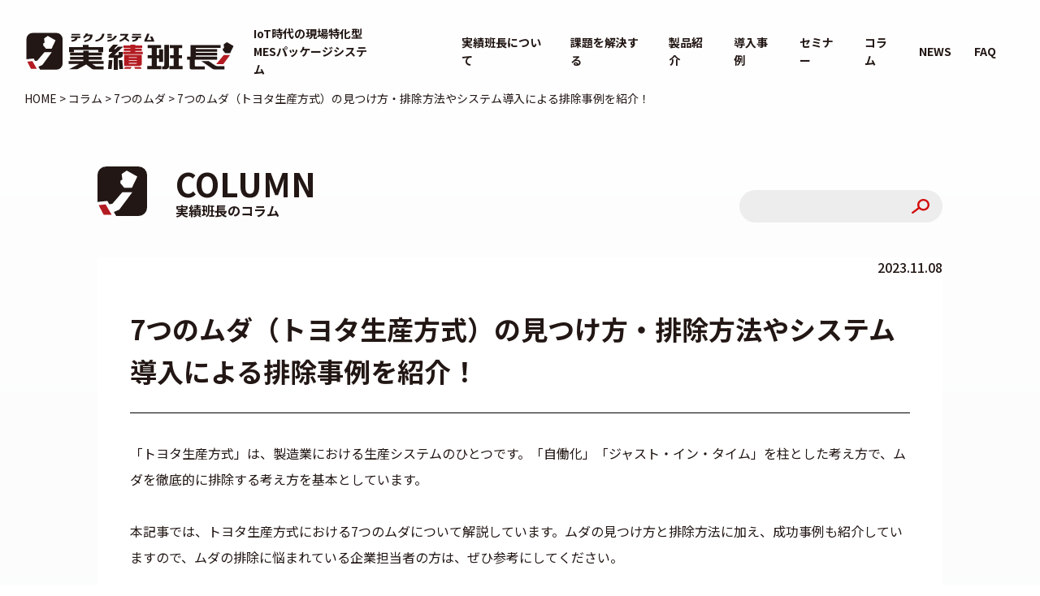

--- FILE ---
content_type: text/html; charset=UTF-8
request_url: https://www.hancho.jp/column/7_wastes_of_lean_production
body_size: 18199
content:
<!DOCTYPE html>
<html lang="ja"><head>
<meta charset="UTF-8">
<meta name="viewport" content="width=device-width,initial-scale=1.0">
<meta name="format-detection" content="telephone=no">

<!-- Google Tag Manager -->
<script>(function(w,d,s,l,i){w[l]=w[l]||[];w[l].push({'gtm.start':
new Date().getTime(),event:'gtm.js'});var f=d.getElementsByTagName(s)[0],
j=d.createElement(s),dl=l!='dataLayer'?'&l='+l:'';j.async=true;j.src=
'https://www.googletagmanager.com/gtm.js?id='+i+dl;f.parentNode.insertBefore(j,f);
})(window,document,'script','dataLayer','GTM-NF7JZZ9');</script>
<!-- End Google Tag Manager -->



		<!-- All in One SEO 4.5.3.1 - aioseo.com -->
		<title>7つのムダ（トヨタ生産方式）の見つけ方・排除方法やシステム導入による排除事例を紹介！ | ”実績班長”｜テクノシステム株式会社</title>
		<meta name="description" content="「トヨタ生産方式」は、製造業における生産システムのひとつです。「自働化」「ジャスト・イン・タイム」を柱とした考え方で、ムダを徹底的に排除する考え方を基本としています。 本記事では、トヨタ生産方式における7つのムダについて解説しています。ムダの排除に悩まれている企業担当者の方は、ぜひ参考にしてください。" />
		<meta name="robots" content="max-image-preview:large" />
		<link rel="canonical" href="https://www.hancho.jp/column/7_wastes_of_lean_production" />
		<meta name="generator" content="All in One SEO (AIOSEO) 4.5.3.1" />
		<meta property="og:locale" content="ja_JP" />
		<meta property="og:site_name" content="”実績班長”｜テクノシステム株式会社 |" />
		<meta property="og:type" content="article" />
		<meta property="og:title" content="7つのムダ（トヨタ生産方式）の見つけ方・排除方法やシステム導入による排除事例を紹介！ | ”実績班長”｜テクノシステム株式会社" />
		<meta property="og:description" content="「トヨタ生産方式」は、製造業における生産システムのひとつです。「自働化」「ジャスト・イン・タイム」を柱とした考え方で、ムダを徹底的に排除する考え方を基本としています。 本記事では、トヨタ生産方式における7つのムダについて解説しています。ムダの排除に悩まれている企業担当者の方は、ぜひ参考にしてください。" />
		<meta property="og:url" content="https://www.hancho.jp/column/7_wastes_of_lean_production" />
		<meta property="fb:app_id" content="1319946051831407" />
		<meta property="og:image" content="https://www.hancho.jp/wordpress/wp-content/uploads/2023/11/12_04.jpeg" />
		<meta property="og:image:secure_url" content="https://www.hancho.jp/wordpress/wp-content/uploads/2023/11/12_04.jpeg" />
		<meta property="og:image:width" content="1000" />
		<meta property="og:image:height" content="666" />
		<meta property="article:published_time" content="2023-11-07T23:29:16+00:00" />
		<meta property="article:modified_time" content="2023-11-07T23:29:16+00:00" />
		<meta name="twitter:card" content="summary" />
		<meta name="twitter:title" content="7つのムダ（トヨタ生産方式）の見つけ方・排除方法やシステム導入による排除事例を紹介！ | ”実績班長”｜テクノシステム株式会社" />
		<meta name="twitter:description" content="「トヨタ生産方式」は、製造業における生産システムのひとつです。「自働化」「ジャスト・イン・タイム」を柱とした考え方で、ムダを徹底的に排除する考え方を基本としています。 本記事では、トヨタ生産方式における7つのムダについて解説しています。ムダの排除に悩まれている企業担当者の方は、ぜひ参考にしてください。" />
		<meta name="twitter:image" content="https://www.hancho.jp/wordpress/wp-content/uploads/2023/11/12_04.jpeg" />
		<script type="application/ld+json" class="aioseo-schema">
			{"@context":"https:\/\/schema.org","@graph":[{"@type":"BreadcrumbList","@id":"https:\/\/www.hancho.jp\/column\/7_wastes_of_lean_production#breadcrumblist","itemListElement":[{"@type":"ListItem","@id":"https:\/\/www.hancho.jp\/#listItem","position":1,"name":"\u5bb6"}]},{"@type":"Organization","@id":"https:\/\/www.hancho.jp\/#organization","name":"\u88fd\u9020\u73fe\u5834\u306e\u305f\u3081\u306e\u6b21\u4e16\u4ee3\u5b9f\u7e3e\u53ce\u96c6\u30b7\u30b9\u30c6\u30e0\"\u5b9f\u7e3e\u73ed\u9577\" | \u30c6\u30af\u30ce\u30b7\u30b9\u30c6\u30e0","url":"https:\/\/www.hancho.jp\/"},{"@type":"Person","@id":"https:\/\/www.hancho.jp\/author\/admin#author","url":"https:\/\/www.hancho.jp\/author\/admin","name":"admin"},{"@type":"WebPage","@id":"https:\/\/www.hancho.jp\/column\/7_wastes_of_lean_production#webpage","url":"https:\/\/www.hancho.jp\/column\/7_wastes_of_lean_production","name":"7\u3064\u306e\u30e0\u30c0\uff08\u30c8\u30e8\u30bf\u751f\u7523\u65b9\u5f0f\uff09\u306e\u898b\u3064\u3051\u65b9\u30fb\u6392\u9664\u65b9\u6cd5\u3084\u30b7\u30b9\u30c6\u30e0\u5c0e\u5165\u306b\u3088\u308b\u6392\u9664\u4e8b\u4f8b\u3092\u7d39\u4ecb\uff01 | \u201d\u5b9f\u7e3e\u73ed\u9577\u201d\uff5c\u30c6\u30af\u30ce\u30b7\u30b9\u30c6\u30e0\u682a\u5f0f\u4f1a\u793e","description":"\u300c\u30c8\u30e8\u30bf\u751f\u7523\u65b9\u5f0f\u300d\u306f\u3001\u88fd\u9020\u696d\u306b\u304a\u3051\u308b\u751f\u7523\u30b7\u30b9\u30c6\u30e0\u306e\u3072\u3068\u3064\u3067\u3059\u3002\u300c\u81ea\u50cd\u5316\u300d\u300c\u30b8\u30e3\u30b9\u30c8\u30fb\u30a4\u30f3\u30fb\u30bf\u30a4\u30e0\u300d\u3092\u67f1\u3068\u3057\u305f\u8003\u3048\u65b9\u3067\u3001\u30e0\u30c0\u3092\u5fb9\u5e95\u7684\u306b\u6392\u9664\u3059\u308b\u8003\u3048\u65b9\u3092\u57fa\u672c\u3068\u3057\u3066\u3044\u307e\u3059\u3002 \u672c\u8a18\u4e8b\u3067\u306f\u3001\u30c8\u30e8\u30bf\u751f\u7523\u65b9\u5f0f\u306b\u304a\u3051\u308b7\u3064\u306e\u30e0\u30c0\u306b\u3064\u3044\u3066\u89e3\u8aac\u3057\u3066\u3044\u307e\u3059\u3002\u30e0\u30c0\u306e\u6392\u9664\u306b\u60a9\u307e\u308c\u3066\u3044\u308b\u4f01\u696d\u62c5\u5f53\u8005\u306e\u65b9\u306f\u3001\u305c\u3072\u53c2\u8003\u306b\u3057\u3066\u304f\u3060\u3055\u3044\u3002","inLanguage":"ja","isPartOf":{"@id":"https:\/\/www.hancho.jp\/#website"},"breadcrumb":{"@id":"https:\/\/www.hancho.jp\/column\/7_wastes_of_lean_production#breadcrumblist"},"author":{"@id":"https:\/\/www.hancho.jp\/author\/admin#author"},"creator":{"@id":"https:\/\/www.hancho.jp\/author\/admin#author"},"image":{"@type":"ImageObject","url":"https:\/\/www.hancho.jp\/wordpress\/wp-content\/uploads\/2023\/11\/12_04.jpeg","@id":"https:\/\/www.hancho.jp\/column\/7_wastes_of_lean_production\/#mainImage","width":1000,"height":666},"primaryImageOfPage":{"@id":"https:\/\/www.hancho.jp\/column\/7_wastes_of_lean_production#mainImage"},"datePublished":"2023-11-08T08:29:16+09:00","dateModified":"2023-11-08T08:29:16+09:00"},{"@type":"WebSite","@id":"https:\/\/www.hancho.jp\/#website","url":"https:\/\/www.hancho.jp\/","name":"\u201d\u5b9f\u7e3e\u73ed\u9577\u201d\uff5c\u30c6\u30af\u30ce\u30b7\u30b9\u30c6\u30e0\u682a\u5f0f\u4f1a\u793e","description":"\u300c\u5b9f\u7e3e\u73ed\u9577\u300d\u3068\u306f\u3001\u88fd\u9020\u73fe\u5834\u306e\u30d2\u30c8\u3084\u30ad\u30ab\u30a4\u3084\u74b0\u5883\u306a\u3069\u3042\u3089\u3086\u308b\u30c7\u30fc\u30bf\u3092\u3088\u308a\u7d30\u304b\u304f\u3001\u624b\u9593\u3092\u5c11\u306a\u304f\u53ce\u96c6\u3057\u3001\u73fe\u5834\u7d4c\u55b6\u306e\u6539\u5584\u3092\u5c0e\u304f\u305f\u3081\u306e\u6b21\u4e16\u4ee3\u5b9f\u7e3e\u53ce\u96c6\u30b7\u30b9\u30c6\u30e0\u3067\u3059\u3002\u4eca\u307e\u3067\u7ba1\u7406\u3055\u308c\u3066\u3044\u306a\u304b\u3063\u305f\u8a73\u7d30\u60c5\u5831\u3092\u5206\u6790\u30fb\u6d3b\u7528\u3059\u308b\u3053\u3068\u3067\u3001\u6b21\u4e16\u4ee3\u306e\u30ab\u30a4\u30bc\u30f3\u6d3b\u52d5\u3084\u52b9\u7387\u5316\u3092\u5b9f\u73fe\u3057\u307e\u3059\u3002","inLanguage":"ja","publisher":{"@id":"https:\/\/www.hancho.jp\/#organization"}}]}
		</script>
		<!-- All in One SEO -->

<script type="text/javascript">
/* <![CDATA[ */
window._wpemojiSettings = {"baseUrl":"https:\/\/s.w.org\/images\/core\/emoji\/14.0.0\/72x72\/","ext":".png","svgUrl":"https:\/\/s.w.org\/images\/core\/emoji\/14.0.0\/svg\/","svgExt":".svg","source":{"concatemoji":"https:\/\/www.hancho.jp\/wordpress\/wp-includes\/js\/wp-emoji-release.min.js?ver=6.4.2"}};
/*! This file is auto-generated */
!function(i,n){var o,s,e;function c(e){try{var t={supportTests:e,timestamp:(new Date).valueOf()};sessionStorage.setItem(o,JSON.stringify(t))}catch(e){}}function p(e,t,n){e.clearRect(0,0,e.canvas.width,e.canvas.height),e.fillText(t,0,0);var t=new Uint32Array(e.getImageData(0,0,e.canvas.width,e.canvas.height).data),r=(e.clearRect(0,0,e.canvas.width,e.canvas.height),e.fillText(n,0,0),new Uint32Array(e.getImageData(0,0,e.canvas.width,e.canvas.height).data));return t.every(function(e,t){return e===r[t]})}function u(e,t,n){switch(t){case"flag":return n(e,"\ud83c\udff3\ufe0f\u200d\u26a7\ufe0f","\ud83c\udff3\ufe0f\u200b\u26a7\ufe0f")?!1:!n(e,"\ud83c\uddfa\ud83c\uddf3","\ud83c\uddfa\u200b\ud83c\uddf3")&&!n(e,"\ud83c\udff4\udb40\udc67\udb40\udc62\udb40\udc65\udb40\udc6e\udb40\udc67\udb40\udc7f","\ud83c\udff4\u200b\udb40\udc67\u200b\udb40\udc62\u200b\udb40\udc65\u200b\udb40\udc6e\u200b\udb40\udc67\u200b\udb40\udc7f");case"emoji":return!n(e,"\ud83e\udef1\ud83c\udffb\u200d\ud83e\udef2\ud83c\udfff","\ud83e\udef1\ud83c\udffb\u200b\ud83e\udef2\ud83c\udfff")}return!1}function f(e,t,n){var r="undefined"!=typeof WorkerGlobalScope&&self instanceof WorkerGlobalScope?new OffscreenCanvas(300,150):i.createElement("canvas"),a=r.getContext("2d",{willReadFrequently:!0}),o=(a.textBaseline="top",a.font="600 32px Arial",{});return e.forEach(function(e){o[e]=t(a,e,n)}),o}function t(e){var t=i.createElement("script");t.src=e,t.defer=!0,i.head.appendChild(t)}"undefined"!=typeof Promise&&(o="wpEmojiSettingsSupports",s=["flag","emoji"],n.supports={everything:!0,everythingExceptFlag:!0},e=new Promise(function(e){i.addEventListener("DOMContentLoaded",e,{once:!0})}),new Promise(function(t){var n=function(){try{var e=JSON.parse(sessionStorage.getItem(o));if("object"==typeof e&&"number"==typeof e.timestamp&&(new Date).valueOf()<e.timestamp+604800&&"object"==typeof e.supportTests)return e.supportTests}catch(e){}return null}();if(!n){if("undefined"!=typeof Worker&&"undefined"!=typeof OffscreenCanvas&&"undefined"!=typeof URL&&URL.createObjectURL&&"undefined"!=typeof Blob)try{var e="postMessage("+f.toString()+"("+[JSON.stringify(s),u.toString(),p.toString()].join(",")+"));",r=new Blob([e],{type:"text/javascript"}),a=new Worker(URL.createObjectURL(r),{name:"wpTestEmojiSupports"});return void(a.onmessage=function(e){c(n=e.data),a.terminate(),t(n)})}catch(e){}c(n=f(s,u,p))}t(n)}).then(function(e){for(var t in e)n.supports[t]=e[t],n.supports.everything=n.supports.everything&&n.supports[t],"flag"!==t&&(n.supports.everythingExceptFlag=n.supports.everythingExceptFlag&&n.supports[t]);n.supports.everythingExceptFlag=n.supports.everythingExceptFlag&&!n.supports.flag,n.DOMReady=!1,n.readyCallback=function(){n.DOMReady=!0}}).then(function(){return e}).then(function(){var e;n.supports.everything||(n.readyCallback(),(e=n.source||{}).concatemoji?t(e.concatemoji):e.wpemoji&&e.twemoji&&(t(e.twemoji),t(e.wpemoji)))}))}((window,document),window._wpemojiSettings);
/* ]]> */
</script>
<style id='wp-emoji-styles-inline-css' type='text/css'>

	img.wp-smiley, img.emoji {
		display: inline !important;
		border: none !important;
		box-shadow: none !important;
		height: 1em !important;
		width: 1em !important;
		margin: 0 0.07em !important;
		vertical-align: -0.1em !important;
		background: none !important;
		padding: 0 !important;
	}
</style>
<link rel='stylesheet' id='wp-block-library-css' href='https://www.hancho.jp/wordpress/wp-includes/css/dist/block-library/style.min.css?ver=6.4.2' type='text/css' media='all' />
<style id='classic-theme-styles-inline-css' type='text/css'>
/*! This file is auto-generated */
.wp-block-button__link{color:#fff;background-color:#32373c;border-radius:9999px;box-shadow:none;text-decoration:none;padding:calc(.667em + 2px) calc(1.333em + 2px);font-size:1.125em}.wp-block-file__button{background:#32373c;color:#fff;text-decoration:none}
</style>
<style id='global-styles-inline-css' type='text/css'>
body{--wp--preset--color--black: #000000;--wp--preset--color--cyan-bluish-gray: #abb8c3;--wp--preset--color--white: #ffffff;--wp--preset--color--pale-pink: #f78da7;--wp--preset--color--vivid-red: #cf2e2e;--wp--preset--color--luminous-vivid-orange: #ff6900;--wp--preset--color--luminous-vivid-amber: #fcb900;--wp--preset--color--light-green-cyan: #7bdcb5;--wp--preset--color--vivid-green-cyan: #00d084;--wp--preset--color--pale-cyan-blue: #8ed1fc;--wp--preset--color--vivid-cyan-blue: #0693e3;--wp--preset--color--vivid-purple: #9b51e0;--wp--preset--gradient--vivid-cyan-blue-to-vivid-purple: linear-gradient(135deg,rgba(6,147,227,1) 0%,rgb(155,81,224) 100%);--wp--preset--gradient--light-green-cyan-to-vivid-green-cyan: linear-gradient(135deg,rgb(122,220,180) 0%,rgb(0,208,130) 100%);--wp--preset--gradient--luminous-vivid-amber-to-luminous-vivid-orange: linear-gradient(135deg,rgba(252,185,0,1) 0%,rgba(255,105,0,1) 100%);--wp--preset--gradient--luminous-vivid-orange-to-vivid-red: linear-gradient(135deg,rgba(255,105,0,1) 0%,rgb(207,46,46) 100%);--wp--preset--gradient--very-light-gray-to-cyan-bluish-gray: linear-gradient(135deg,rgb(238,238,238) 0%,rgb(169,184,195) 100%);--wp--preset--gradient--cool-to-warm-spectrum: linear-gradient(135deg,rgb(74,234,220) 0%,rgb(151,120,209) 20%,rgb(207,42,186) 40%,rgb(238,44,130) 60%,rgb(251,105,98) 80%,rgb(254,248,76) 100%);--wp--preset--gradient--blush-light-purple: linear-gradient(135deg,rgb(255,206,236) 0%,rgb(152,150,240) 100%);--wp--preset--gradient--blush-bordeaux: linear-gradient(135deg,rgb(254,205,165) 0%,rgb(254,45,45) 50%,rgb(107,0,62) 100%);--wp--preset--gradient--luminous-dusk: linear-gradient(135deg,rgb(255,203,112) 0%,rgb(199,81,192) 50%,rgb(65,88,208) 100%);--wp--preset--gradient--pale-ocean: linear-gradient(135deg,rgb(255,245,203) 0%,rgb(182,227,212) 50%,rgb(51,167,181) 100%);--wp--preset--gradient--electric-grass: linear-gradient(135deg,rgb(202,248,128) 0%,rgb(113,206,126) 100%);--wp--preset--gradient--midnight: linear-gradient(135deg,rgb(2,3,129) 0%,rgb(40,116,252) 100%);--wp--preset--font-size--small: 13px;--wp--preset--font-size--medium: 20px;--wp--preset--font-size--large: 36px;--wp--preset--font-size--x-large: 42px;--wp--preset--spacing--20: 0.44rem;--wp--preset--spacing--30: 0.67rem;--wp--preset--spacing--40: 1rem;--wp--preset--spacing--50: 1.5rem;--wp--preset--spacing--60: 2.25rem;--wp--preset--spacing--70: 3.38rem;--wp--preset--spacing--80: 5.06rem;--wp--preset--shadow--natural: 6px 6px 9px rgba(0, 0, 0, 0.2);--wp--preset--shadow--deep: 12px 12px 50px rgba(0, 0, 0, 0.4);--wp--preset--shadow--sharp: 6px 6px 0px rgba(0, 0, 0, 0.2);--wp--preset--shadow--outlined: 6px 6px 0px -3px rgba(255, 255, 255, 1), 6px 6px rgba(0, 0, 0, 1);--wp--preset--shadow--crisp: 6px 6px 0px rgba(0, 0, 0, 1);}:where(.is-layout-flex){gap: 0.5em;}:where(.is-layout-grid){gap: 0.5em;}body .is-layout-flow > .alignleft{float: left;margin-inline-start: 0;margin-inline-end: 2em;}body .is-layout-flow > .alignright{float: right;margin-inline-start: 2em;margin-inline-end: 0;}body .is-layout-flow > .aligncenter{margin-left: auto !important;margin-right: auto !important;}body .is-layout-constrained > .alignleft{float: left;margin-inline-start: 0;margin-inline-end: 2em;}body .is-layout-constrained > .alignright{float: right;margin-inline-start: 2em;margin-inline-end: 0;}body .is-layout-constrained > .aligncenter{margin-left: auto !important;margin-right: auto !important;}body .is-layout-constrained > :where(:not(.alignleft):not(.alignright):not(.alignfull)){max-width: var(--wp--style--global--content-size);margin-left: auto !important;margin-right: auto !important;}body .is-layout-constrained > .alignwide{max-width: var(--wp--style--global--wide-size);}body .is-layout-flex{display: flex;}body .is-layout-flex{flex-wrap: wrap;align-items: center;}body .is-layout-flex > *{margin: 0;}body .is-layout-grid{display: grid;}body .is-layout-grid > *{margin: 0;}:where(.wp-block-columns.is-layout-flex){gap: 2em;}:where(.wp-block-columns.is-layout-grid){gap: 2em;}:where(.wp-block-post-template.is-layout-flex){gap: 1.25em;}:where(.wp-block-post-template.is-layout-grid){gap: 1.25em;}.has-black-color{color: var(--wp--preset--color--black) !important;}.has-cyan-bluish-gray-color{color: var(--wp--preset--color--cyan-bluish-gray) !important;}.has-white-color{color: var(--wp--preset--color--white) !important;}.has-pale-pink-color{color: var(--wp--preset--color--pale-pink) !important;}.has-vivid-red-color{color: var(--wp--preset--color--vivid-red) !important;}.has-luminous-vivid-orange-color{color: var(--wp--preset--color--luminous-vivid-orange) !important;}.has-luminous-vivid-amber-color{color: var(--wp--preset--color--luminous-vivid-amber) !important;}.has-light-green-cyan-color{color: var(--wp--preset--color--light-green-cyan) !important;}.has-vivid-green-cyan-color{color: var(--wp--preset--color--vivid-green-cyan) !important;}.has-pale-cyan-blue-color{color: var(--wp--preset--color--pale-cyan-blue) !important;}.has-vivid-cyan-blue-color{color: var(--wp--preset--color--vivid-cyan-blue) !important;}.has-vivid-purple-color{color: var(--wp--preset--color--vivid-purple) !important;}.has-black-background-color{background-color: var(--wp--preset--color--black) !important;}.has-cyan-bluish-gray-background-color{background-color: var(--wp--preset--color--cyan-bluish-gray) !important;}.has-white-background-color{background-color: var(--wp--preset--color--white) !important;}.has-pale-pink-background-color{background-color: var(--wp--preset--color--pale-pink) !important;}.has-vivid-red-background-color{background-color: var(--wp--preset--color--vivid-red) !important;}.has-luminous-vivid-orange-background-color{background-color: var(--wp--preset--color--luminous-vivid-orange) !important;}.has-luminous-vivid-amber-background-color{background-color: var(--wp--preset--color--luminous-vivid-amber) !important;}.has-light-green-cyan-background-color{background-color: var(--wp--preset--color--light-green-cyan) !important;}.has-vivid-green-cyan-background-color{background-color: var(--wp--preset--color--vivid-green-cyan) !important;}.has-pale-cyan-blue-background-color{background-color: var(--wp--preset--color--pale-cyan-blue) !important;}.has-vivid-cyan-blue-background-color{background-color: var(--wp--preset--color--vivid-cyan-blue) !important;}.has-vivid-purple-background-color{background-color: var(--wp--preset--color--vivid-purple) !important;}.has-black-border-color{border-color: var(--wp--preset--color--black) !important;}.has-cyan-bluish-gray-border-color{border-color: var(--wp--preset--color--cyan-bluish-gray) !important;}.has-white-border-color{border-color: var(--wp--preset--color--white) !important;}.has-pale-pink-border-color{border-color: var(--wp--preset--color--pale-pink) !important;}.has-vivid-red-border-color{border-color: var(--wp--preset--color--vivid-red) !important;}.has-luminous-vivid-orange-border-color{border-color: var(--wp--preset--color--luminous-vivid-orange) !important;}.has-luminous-vivid-amber-border-color{border-color: var(--wp--preset--color--luminous-vivid-amber) !important;}.has-light-green-cyan-border-color{border-color: var(--wp--preset--color--light-green-cyan) !important;}.has-vivid-green-cyan-border-color{border-color: var(--wp--preset--color--vivid-green-cyan) !important;}.has-pale-cyan-blue-border-color{border-color: var(--wp--preset--color--pale-cyan-blue) !important;}.has-vivid-cyan-blue-border-color{border-color: var(--wp--preset--color--vivid-cyan-blue) !important;}.has-vivid-purple-border-color{border-color: var(--wp--preset--color--vivid-purple) !important;}.has-vivid-cyan-blue-to-vivid-purple-gradient-background{background: var(--wp--preset--gradient--vivid-cyan-blue-to-vivid-purple) !important;}.has-light-green-cyan-to-vivid-green-cyan-gradient-background{background: var(--wp--preset--gradient--light-green-cyan-to-vivid-green-cyan) !important;}.has-luminous-vivid-amber-to-luminous-vivid-orange-gradient-background{background: var(--wp--preset--gradient--luminous-vivid-amber-to-luminous-vivid-orange) !important;}.has-luminous-vivid-orange-to-vivid-red-gradient-background{background: var(--wp--preset--gradient--luminous-vivid-orange-to-vivid-red) !important;}.has-very-light-gray-to-cyan-bluish-gray-gradient-background{background: var(--wp--preset--gradient--very-light-gray-to-cyan-bluish-gray) !important;}.has-cool-to-warm-spectrum-gradient-background{background: var(--wp--preset--gradient--cool-to-warm-spectrum) !important;}.has-blush-light-purple-gradient-background{background: var(--wp--preset--gradient--blush-light-purple) !important;}.has-blush-bordeaux-gradient-background{background: var(--wp--preset--gradient--blush-bordeaux) !important;}.has-luminous-dusk-gradient-background{background: var(--wp--preset--gradient--luminous-dusk) !important;}.has-pale-ocean-gradient-background{background: var(--wp--preset--gradient--pale-ocean) !important;}.has-electric-grass-gradient-background{background: var(--wp--preset--gradient--electric-grass) !important;}.has-midnight-gradient-background{background: var(--wp--preset--gradient--midnight) !important;}.has-small-font-size{font-size: var(--wp--preset--font-size--small) !important;}.has-medium-font-size{font-size: var(--wp--preset--font-size--medium) !important;}.has-large-font-size{font-size: var(--wp--preset--font-size--large) !important;}.has-x-large-font-size{font-size: var(--wp--preset--font-size--x-large) !important;}
.wp-block-navigation a:where(:not(.wp-element-button)){color: inherit;}
:where(.wp-block-post-template.is-layout-flex){gap: 1.25em;}:where(.wp-block-post-template.is-layout-grid){gap: 1.25em;}
:where(.wp-block-columns.is-layout-flex){gap: 2em;}:where(.wp-block-columns.is-layout-grid){gap: 2em;}
.wp-block-pullquote{font-size: 1.5em;line-height: 1.6;}
</style>
<script type="text/javascript" src="https://www.hancho.jp/wordpress/wp-includes/js/jquery/jquery.min.js?ver=3.7.1" id="jquery-core-js"></script>
<script type="text/javascript" src="https://www.hancho.jp/wordpress/wp-includes/js/jquery/jquery-migrate.min.js?ver=3.4.1" id="jquery-migrate-js"></script>
<!-- Global site tag (gtag.js) - Google Ads: 1021451866 -->
<script async src="https://www.googletagmanager.com/gtag/js?id=AW-1021451866"></script>
<script>
  window.dataLayer = window.dataLayer || [];
  function gtag(){dataLayer.push(arguments);}
  gtag('js', new Date());

  gtag('config', 'AW-1021451866');
</script>
<!-- Event snippet for 問い合わせ、資料請求 conversion page -->
<script>
document.addEventListener( 'wpcf7mailsent', function( event ) {
gtag('event', 'conversion', 
{'send_to': 'AW-1021451866/W030CJqE5c4BENq8iOcD'});
}, false );
</script>
<link rel="shortcut icon" href="/images/favicon.ico">
<link href="https://fonts.googleapis.com/css2?family=Noto+Sans+JP:wght@400;500;700;900&display=swap" rel="stylesheet">
<link href="/site/css/style.css?d=20251109172247" rel="stylesheet" type="text/css" media="all">

<script src="/lib/js/jquery-3.2.1.min.js"></script>
<script src="/lib/js/jquery.easing.1.3.js"></script>
<script src="/site/js/smooth-scroll.min.js"></script>
<script src="/site/js/wow.min.js"></script>
<script src="/site/js/common.js"></script>

<!-- Global site tag (gtag.js) - Google Ads: 1021451866 -->
<script async src="https://www.googletagmanager.com/gtag/js?id=AW-1021451866"></script>
<script>
  window.dataLayer = window.dataLayer || [];
  function gtag(){dataLayer.push(arguments);}
  gtag('js', new Date());

  gtag('config', 'AW-1021451866');
</script>
<!-- Event snippet for 問い合わせ、資料請求 conversion page -->
<script>
document.addEventListener( 'wpcf7mailsent', function( event ) {
gtag('event', 'conversion', 
{'send_to': 'AW-1021451866/W030CJqE5c4BENq8iOcD'});
}, false );
</script>

<script>
  (function(i,s,o,g,r,a,m){i['GoogleAnalyticsObject']=r;i[r]=i[r]||function(){
  (i[r].q=i[r].q||[]).push(arguments)},i[r].l=1*new Date();a=s.createElement(o),
  m=s.getElementsByTagName(o)[0];a.async=1;a.src=g;m.parentNode.insertBefore(a,m)
  })(window,document,'script','https://www.google-analytics.com/analytics.js','ga');

  ga('create', 'UA-93456911-1', 'auto');
  ga('send', 'pageview');

</script>

<!-- Begin Mieruca Embed Code -->
<script type="text/javascript" id="mierucajs">
window.__fid = window.__fid || [];__fid.push([707257985]);
(function() {
function mieruca(){if(typeof window.__fjsld != "undefined") return; window.__fjsld = 1; var fjs = document.createElement('script'); fjs.type = 'text/javascript'; fjs.async = true; fjs.id = "fjssync"; var timestamp = new Date;fjs.src = ('https:' == document.location.protocol ? 'https' : 'http') + '://hm.mieru-ca.com/service/js/mieruca-hm.js?v='+ timestamp.getTime(); var x = document.getElementsByTagName('script')[0]; x.parentNode.insertBefore(fjs, x); };
setTimeout(mieruca, 500); document.readyState != "complete" ? (window.attachEvent ? window.attachEvent("onload", mieruca) : window.addEventListener("load", mieruca, false)) : mieruca();
})();
</script>
<!-- End Mieruca Embed Code -->

</head>

<body class="subpage">
<!-- Google Tag Manager (noscript) -->
<noscript><iframe src="https://www.googletagmanager.com/ns.html?id=GTM-NF7JZZ9"
height="0" width="0" style="display:none;visibility:hidden"></iframe></noscript>
<!-- End Google Tag Manager (noscript) -->

	<header>
		<h1 class="logo"><a href="/"><img src="/site/img/common/logo.svg" alt="テクノシステム実績班長"></a><span>IoT時代の現場特化型<br>MESパッケージシステム</span></h1>
		<div class="menu">
			<span></span>
			<span></span>
		</div>
		<nav id="gnavi">
			<ul class="nav">
				<li>
					<a href="/about">実績班長について</a>
					<ul>
						<li><a href="/about#dx" data-scroll>ＤＸ：ＤＸとデジタル化</a></li>
						<li><a href="/about#iot" data-scroll>ＩｏＴの活用</a></li>
						<li><a href="/about#data" data-scroll>データをつなげる</a></li>
						<li><a href="/about#dtwin" data-scroll>デジタルツインの世界</a></li>
						<li><a href="/about#dtrans" data-scroll>ＤＸの実現へ</a></li>
					</ul>
				</li>
				<li>
					<a href="/task">課題を解決する</a>
					<!--<ul>
						<li><a href="/config">実績班長の機能構成</a></li>
						<li><a href="/history">実績班長の歴史</a></li>
						<li><a href="/flow">製品導入の流れ</a></li>
					</ul>-->
				</li>
				<li>
					<a href="/product">製品紹介</a>
										<ul>
												<li><a href="https://www.hancho.jp/product/pg">進捗管理</a></li>
												<li><a href="https://www.hancho.jp/product/qc">品質管理</a></li>
												<li><a href="https://www.hancho.jp/product/za">在庫管理</a></li>
												<li><a href="https://www.hancho.jp/product/iot">IoT</a></li>
												<li><a href="https://www.hancho.jp/product/co">原価管理</a></li>
												<li><a href="https://www.hancho.jp/product/rp">労務管理</a></li>
												<li><a href="https://www.hancho.jp/product/ac">実績収集</a></li>
												<li><a href="https://www.hancho.jp/product/erp">ERP／生産管理</a></li>
											</ul>
				</li>
								<li>
					<a href="/case">導入事例</a>
					<ul>
												<li><a href="https://www.hancho.jp/case/ece">E&C エンジニアリング株式会社 様</a></li>
												<li><a href="https://www.hancho.jp/case/bando">バンドー化学株式会社 様</a></li>
												<li><a href="https://www.hancho.jp/case/sii">セイコーインスツル株式会社 様</a></li>
												<li><a href="https://www.hancho.jp/case/toray-mono">東レ・モノフィラメント株式会社 様</a></li>
												<li><a href="https://www.hancho.jp/case/yorozu">株式会社ヨロズ 様</a></li>
												<li><a href="https://www.hancho.jp/case/shinkyo">新協技研株式会社 様</a></li>
												<li><a href="https://www.hancho.jp/case/plasess">株式会社プラセス 様</a></li>
												<li><a href="https://www.hancho.jp/case/kotsu">高越鋼業株式会社 様</a></li>
												<li><a href="https://www.hancho.jp/case/ketaka">気高電機株式会社 様</a></li>
												<li><a href="https://www.hancho.jp/case/calpis-2">アサヒ飲料株式会社 群馬工場 様</a></li>
												<li><a href="https://www.hancho.jp/case/vuteq">ビューテック株式会社 様</a></li>
												<li><a href="https://www.hancho.jp/case/osg">オーエスジー株式会社 様</a></li>
											</ul>
				</li>
								<li><a href="/seminar">セミナー</a></li>
				<li><a href="/column">コラム</a></li>
				<li><a href="/news">NEWS</a></li>
				<li><a href="/faq">FAQ</a></li>
			</ul>
			<ul class="fixd">
				<li><a href="/contact" class="js-contact">お問い合わせ</a></li>
				<li><a href="/catalog">資料請求</a></li>
			</ul>
		</nav>
	</header>

	<article id="column">		<nav class="pan"><p><!-- Breadcrumb NavXT 7.2.0 -->
<span property="itemListElement" typeof="ListItem"><a property="item" typeof="WebPage" title="Go to ”実績班長”｜テクノシステム株式会社." href="https://www.hancho.jp" class="home" ><span property="name">HOME</span></a><meta property="position" content="1"></span> &gt; <span property="itemListElement" typeof="ListItem"><a property="item" typeof="WebPage" title="コラムへ移動する" href="https://www.hancho.jp/column" class="archive post-column-archive" ><span property="name">コラム</span></a><meta property="position" content="2"></span> &gt; <span property="itemListElement" typeof="ListItem"><a property="item" typeof="WebPage" title="Go to the 7つのムダ column_cat archives." href="https://www.hancho.jp/column/cat/7%e3%81%a4%e3%81%ae%e3%83%a0%e3%83%80" class="taxonomy column_cat" ><span property="name">7つのムダ</span></a><meta property="position" content="3"></span> &gt; <span property="itemListElement" typeof="ListItem"><span property="name" class="post post-column current-item">7つのムダ（トヨタ生産方式）の見つけ方・排除方法やシステム導入による排除事例を紹介！</span><meta property="url" content="https://www.hancho.jp/column/7_wastes_of_lean_production"><meta property="position" content="4"></span></p></nav>
		<section class="detail">
			<div class="inwrap">
				<p class="htitle"><span>COLUMN</span>実績班長のコラム</p>
				<div class="search">
					<div class="keywords">
	<form action="/">
		<div>
			<input type="text" name="s" value="">
			<input type="image" src="/site/img/common/sbtn.svg" alt="検索" class="btn">
		</div>
	</form>
</div>				</div>
				<div class="block">
					<p class="label">
						<span class="cat"></span>
					</p>
					<p class="date">2023.11.08</p>
					<h1>7つのムダ（トヨタ生産方式）の見つけ方・排除方法やシステム導入による排除事例を紹介！</h1>
					<div class="entry">
						<div class="body">
<p>「トヨタ生産方式」は、製造業における生産システムのひとつです。「自働化」「ジャスト・イン・タイム」を柱とした考え方で、ムダを徹底的に排除する考え方を基本としています。</p>
<p>本記事では、トヨタ生産方式における7つのムダについて解説しています。ムダの見つけ方と排除方法に加え、成功事例も紹介していますので、ムダの排除に悩まれている企業担当者の方は、ぜひ参考にしてください。</p>
<p>	<img decoding="async" src="/wordpress/wp-content/uploads/2023/11/12_01.jpeg"></p>
<div id="toc_container">
<p class="toc_title">目次</p>
<ol class="toc_list">
<li><a href="#01">トヨタ生産方式とは</a></li>
<ul>
<li><a href="#01-01">トヨタ生産方式を実現する4つのメソッド</a></li>
</ul>
<li><a href="#02">トヨタ生産方式の7つのムダの見つけ方・排除方法</a></li>
<ul>
<li><a href="#02-01">1.加工のムダ</a></li>
</li>
<ul>
<li><a href="#02-01-01">加工のムダの見つけ方</a></li>
<li><a href="#02-01-02">加工のムダの排除方法</a></li>
</ul>
<li><a href="#02-02">2.在庫のムダ</a></li>
<ul>
<li><a href="#02-02-01">在庫のムダの見つけ方</a></li>
<li><a href="#02-02-02">在庫のムダの排除方法</a></li>
</ul>
<li><a href="#02-03">3.造りすぎのムダ</a></li>
<ul>
<li><a href="#02-03-01">造りすぎのムダの見つけ方</a></li>
<li><a href="#02-03-02">造りすぎのムダの排除方法</a></li>
</ul>
<li><a href="#02-04">4.手待ちのムダ</a></li>
<ul>
<li><a href="#02-04-01">手待ちのムダの見つけ方</a></li>
<li><a href="#02-04-02">手待ちのムダの排除方法</a></li>
</ul>
<li><a href="#02-05">5.動作のムダ</a></li>
<ul>
<li><a href="#02-05-01">動作のムダの見つけ方</a></li>
<li><a href="#02-05-02">動作のムダの排除方法</a></li>
</ul>
<li><a href="#02-06">6.運搬のムダ</a></li>
<ul>
<li><a href="#02-06-01">運搬のムダの見つけ方</a></li>
<li><a href="#02-06-02">運搬のムダの排除方法</a></li>
</ul>
<li><a href="#02-07">7.不良手直しのムダ</a></li>
<ul>
<li><a href="#02-07-01">不良・手直しのムダの見つけ方</a></li>
<li><a href="#02-07-02">不良・手直しのムダの排除方法</a></li>
</ul>
</ul>
<li><a href="#03">実績班長でムダを発見・排除した事例</a></li>
<ul>
<li><a href="#03-01">導入事例:在庫のムダを排除した事例</a></li>
</ul>
<li><a href="#04">まとめ</a></li>
</ol></div>
<h2 id="01">トヨタ生産方式とは</h2>
<p>	<img decoding="async" src="/wordpress/wp-content/uploads/2023/11/12_02.jpeg"></p>
<p>トヨタ生産方式とは、トヨタ自動車が改善を積み重ねて確立した効率的な「つくり方」の思想です。よい商品をタイムリーに提供するために確立された考え方であり、徹底的にムダを排除することが基本となっています。</p>
<p>トヨタ生産方式は、次の2本柱から成り立っています。</p>
<ul>
<li>ニンベンのついた自働化：異常発生時に作業を止め、不良品発生を未然に防ぐ</li>
<li>ジャスト・イン・タイム：必要なものを必要な時に必要な分だけ作る</li>
</ul>
<p>この2本柱を基本としたトヨタ生産方式は、現在では世界各国の企業で採用されています。</p>
<div class="related_articles">
<div class="related_articles-title">あわせて読みたい記事</div>
<ul>
<li><a href="/column/what_is_toyota_production_system_tps" target="_blank" rel="noopener noreferrer">トヨタ生産方式とは？自動化とジャスト・イン・タイムのメリットや注意点を分かりやすく解説</a></li>
</ul></div>
<h3 id="01-01">トヨタ生産方式を実現する4つのメソッド</h3>
<p>トヨタ生産方式を実現するためには、4つのメソッドの実行が求められます。</p>
<table class="align_top">
<tr>
<th style="width: 34%;">カイゼン</th>
<td style="width: 66%;">洗い出された課題を「人・モノ・設備」に注目して作業効率をよくする</td>
</tr>
<tr>
<th>問題の見える化</th>
<td>問題を隠さず見えるようにし、全員で解決へと導く</td>
</tr>
<tr>
<th>なぜなぜ分析</th>
<td>問題に対して「なぜ」を5回繰り返して原因を深掘りする</td>
</tr>
<tr>
<th>7つのムダ排除</th>
<td>作業で生じるムダを見つけて徹底的に排除する</td>
</tr>
</table>
<p>本記事では、7つのムダの見つけ方や排除方法について、詳しく紹介していきます。</p>
<div class="related_articles">
<div class="related_articles-title">あわせて読みたい記事</div>
<ul>
<li><a href="/column/what_is_the_five_whys?_sm_au_=iVVMqrVLjWLj5srMRqtJ2K72RvVkJ">【事例あり】なぜなぜ分析とは｜やり方と失敗しないためのコツ</a></li>
</ul></div>
<div class="related_articles">
<div class="related_articles-title">あわせて読みたい記事</div>
<ul>
<li><a href="/column/factory_visualization">工場の見える化の目的とメリット｜方法やポイントと活用事例・課題まで解説！</a></li>
</ul></div>
<div class="related_articles">
<div class="related_articles-title">あわせて読みたい記事</div>
<ul>
<li><a href="/column/manufacturing_visualization">製造業の見える化の目的とメリット｜方法やポイントと活用事例・課題まで解説！</a></li>
</ul></div>
<h2 id="02">トヨタ生産方式の7つのムダの見つけ方・排除方法</h2>
<p>	<img decoding="async" src="/wordpress/wp-content/uploads/2023/11/12_03.jpeg"></p>
<p>作業者の動きには正味作業（付加価値を生む作業）・付帯作業（付加価値を生まないが必要な作業）・ムダの3種類があり、これらの中にあるムダを見つけて排除していきます。</p>
<p>そもそも、ムダと考えられるものには次にあげる3つの局面があります。</p>
<ul>
<li>顧客・生産者どちらから見てもムダなもの：不良品処理・トラブル対応・作業ミス　など</li>
<li>生産者にとっては必要だが顧客にとってはムダなもの：作業準備・日報作成・在庫確認　など</li>
<li>生産者・顧客ともに必要となるもの：製品の組み立て・商品開発・アフターフォロー　など</li>
</ul>
<p>生産側から見て必要な作業の中にも顧客にとってはムダとなるものが含まれるため、ムダを見つける際は顧客側の視点に立つことも求められます。</p>
<p>なお、トヨタ生産方式でムダとされる要素は次の7つです。</p>
<dl>
<dt><b>【トヨタ生産方式の7つのムダ】</b></dt>
<dd>
<ol>
<li>加工のムダ</li>
<li>在庫のムダ</li>
<li>造りすぎのムダ</li>
<li>手待ちのムダ</li>
<li>動作のムダ</li>
<li>運搬のムダ</li>
<li>不良・手直しのムダ</li>
</ol>
</dd>
</dl>
<p>それぞれについて、順番に説明します。</p>
<h3 id="02-01">1.加工のムダ</h3>
<p>加工のムダは、加工時に必要ではない作業を行なうことで発生するものです。具体的には、次の事例が考えられます。</p>
<dl>
<dt><b>【加工のムダの具体例】</b></dt>
<dd>
<ul>
<li>製品の仕様が変更となっているのに、以前からある作業方法だけが残る</li>
<li>見えない部分にまで研磨や表面処理などの加工を施す</li>
<li>必要以上の検査を毎回行なう</li>
<li>製品に対する過剰な書類作成　など</li>
</ul>
</dd>
</dl>
<p>基本的に、必要以上の加工はすべてムダな作業と考えられます。</p>
<h4 id="02-01-01">加工のムダの見つけ方</h4>
<p>製品やサービスに対して、品質や機能に関与しない加工はムダだと考えます。加工のムダは、従来の方法を見直すことで見つけられるケースが多くあります。</p>
<p>長年同じやり方で作業していると、ムダな作業かどうか判断しにくい状況となりがちです。仕様変更となっている製品に対しては、従来の加工方法が適切なのか見直すことが重要です。また、過剰な加工を行なっていないかどうか、標準化されていない作業もチェック対象となるでしょう。</p>
<h4 id="02-01-02">加工のムダの排除方法</h4>
<p>作業のムダについては、従来の加工方法にムダがないか作業者と管理者で協議します。また、現状より手間を減らせる方法がないか検討することも重要です。</p>
<p>顧客視点で必要とされる品質が確保できていれば、品質に関わる作業以外は削除対象として見直します。「最新の作業標準に合わせた加工方法をとる」「作業者による品質のばらつきがないように研修する」といった方法も効果的です。</p>
<h3 id="02-02">2.在庫のムダ</h3>
<p>在庫のムダは、原材料・部品・仕掛品・完成品に至るまで、すべての在庫品に関わります。具体的には、次の事例が考えられます。</p>
<dl>
<dt><b>【在庫のムダの具体例】</b></dt>
<dd>
<ul>
<li>原材料を多めに手配している</li>
<li>注文数以上の完成品をあらかじめ作っている</li>
<li>部品の予備を多めに在庫している　など</li>
</ul>
</dd>
</dl>
<p>在庫のムダが発生すると、在庫金額が増えるだけではなく、異動や保管のコストも上乗せされます。また、在庫として保管している間に劣化が進み、商品価値がなくなり損失となる可能性も否めません。</p>
<h4 id="02-02-01">在庫のムダの見つけ方</h4>
<p>在庫のムダの判断基準としては「在庫している理由が説明できるかどうか」です。</p>
<p>「なんとなく予備として在庫している」「多めに作っておいた方が安心」といった、在庫の理由として明確に説明できないものは、すべてムダと判断しても差し支えないでしょう。</p>
<h4 id="02-02-02">在庫のムダの排除方法</h4>
<p>過剰な在庫には余分なコストがかかると認識して、在庫のムダ排除に取り組むのが重要です。在庫のムダは「予備を準備しておく」といった考え方をやめることで解決へつなげられます。</p>
<p>どれだけの完成品がいつまでに必要か算出し、必要な分を必要なだけ作る「ジャスト・イン・タイム」を徹底することで、全体の在庫管理が可能となるでしょう。在庫場所のキャパシティを超えた在庫はしない、小ロットのものは一貫生産を取り入れるなどの対策が求められます。</p>
<h3 id="02-03">3.造りすぎのムダ</h3>
<p>7つのムダの中で一番注意を払わなければならないのが、造りすぎのムダです。造りすぎのムダは、在庫・運搬・保管などすべてのムダへとつながります。</p>
<dl>
<dt><b>【造りすぎのムダの具体例】</b></dt>
<dd>
<ul>
<li>予定より早く工程が進んだため、先の予定分まで前もって造る</li>
<li>予定している分より多く造っておき、予備として確保しておく　など</li>
</ul>
</dd>
</dl>
<p>造りすぎによって在庫が増えると、在庫管理のコストがかかります。また、造りすぎの状況では作業が止まらないため、手待ちや動作のムダを発見しにくくなります。あらかじめ造っておいたものが不要になったり仕様変更されたりした場合、すべて廃棄せざるを得ないケースも考えられるでしょう。</p>
<p>よかれと思って多く造っても、ムダを生む場面が増えると認識して対策しましょう。</p>
<h4 id="02-03-01">造りすぎのムダの見つけ方</h4>
<p>造りすぎのムダは、同じものを多く造ると効率がよいといった考え方から生まれます。しかし、実際は必要なものを必要なだけ造る方が効率よく、ムダも発生しません。</p>
<p>個人の感覚に頼って生産数をコントロールしている部分では、造りすぎにつながります。工程の中でそのような部門がないかチェックするのも、ムダの防止には効果的でしょう。</p>
<h4 id="02-03-02">造りすぎのムダの排除方法</h4>
<p>造りすぎのムダは、決められた生産数を守ることで排除可能です。</p>
<p>「受注を受けてから生産する」「販売計画以上の生産をしない」といった、基本的なルールを守るように徹底します。並行して、市場調査や生産管理の精度を上げることも求められるでしょう。</p>
<p>在庫状況の可視化や定期的な棚卸しも、造りすぎの排除に役立ちます。</p>
<h3 id="02-04">4.手待ちのムダ</h3>
<p>手待ちのムダとは、作業が止まることで発生するムダです。作業者にするべき作業がなく、何もすることがない状況を指します。</p>
<dl>
<dt><b>【手待ちのムダの具体例】</b></dt>
<dd>
<ul>
<li>前の工程で不具合があり、その後の工程で手待ちとなった</li>
<li>原料が不足しており生産できない</li>
<li>人によって作業スピードが違うため、早く作業できる作業員が手待ちになる　など</li>
</ul>
</dd>
</dl>
<p>手待ちのムダが発生すると、作業できない作業員の人件費がムダとなります。また、作業開始が遅れることで残業代が発生する可能性も考慮しなければなりません。</p>
<h4 id="02-04-01">手待ちのムダの見つけ方</h4>
<p>不測の事態で発生する手待ちは仕方ないとしても、恒常的に手待ちの発生する部門があるならば、工程に問題がある可能性は高いです。</p>
<p>標準化されていない工程の場合、個人のスキルによって作業時間の差が生まれ、その後の工程に影響します。工程ごとの時間計測や、1個を流して作成して流れがスムーズではない部分を洗い出すことでムダの発見が可能です。</p>
<h4 id="02-04-02">手待ちのムダの排除方法</h4>
<p>手持ちのムダ排除には、作業の標準化を進めるとよいでしょう。</p>
<p>流れの悪くなる工程がある場合、機械や設備によるものか作業者によるものか判断し、作業者起因でない場合はメンテナンスや設備の入れ替えといった対策を講じます。</p>
<p>作業員が原因となっている場合は、作業の標準化と合わせて配置転換や生産計画の見直しが求められます。</p>
<h3 id="02-05">5.動作のムダ</h3>
<p>動作のムダとは、製造の進捗に関与しないすべての動きを指します。動作のムダはタクトタイム（製品を製造するための標準時間）に大きく影響します。</p>
<dl>
<dt><b>【動作のムダの具体例】</b></dt>
<dd>
<ul>
<li>作業に必要な道具がすぐに見つからないため探す</li>
<li>材料や工具を取るために移動する</li>
<li>作業手順が現場では確認できず、事務所へマニュアルを読みに行く　など</li>
</ul>
</dd>
</dl>
<p>道具や原料を取りに行くための移動は、製品を製造するには不可欠な動作です。しかし、その動作が作業に対する付加価値や製品の完成に直接寄与しない場合は、ムダな動作となります。</p>
<h4 id="02-05-01">動作のムダの見つけ方</h4>
<p>ムダな動作を行なっているのは作業者ですが、ムダな動きを生む原因がすべて作業者にあるとは限りません。</p>
<p>標準作業と作業者が実際に行なっている作業に差がないか確認するため、工程ごとにムダな動作が発生していないか一連の動作をチェックします。また、作業内でムダと思われる動作がないか、作業者にヒアリングするのもよい方法です。</p>
<h4 id="02-05-02">動作のムダの排除方法</h4>
<p>まず「探す」「しゃがむ」「持ち替える」といった動作を排除するような工夫が求められます。</p>
<p>作業に必要な工具や材料、作業マニュアルなどすべて作業場の近くに配置し、できるだけ移動の発生しない配置が必要です。</p>
<p>また、現場の整理整頓がおろそかになると動作のムダが発生します。現場の状況を常にチェックし、乱れていれば指導するといった対応を取るようにしましょう。</p>
<h3 id="02-06">6.運搬のムダ</h3>
<p>運搬しなくてもよいものを運ばなくてはならない状況になると、運搬のムダが発生します。</p>
<dl>
<dt><b>【運搬のムダの具体例】</b></dt>
<dd>
<ul>
<li>作業工程内で積み替え作業が発生する</li>
<li>原材料置き場・作業場・製品倉庫それぞれが物理的に遠い</li>
<li>余剰在庫を倉庫へ入出庫する　など</li>
</ul>
</dd>
</dl>
<p>運搬のムダは、在庫が過剰となっている際に発生することが多く見られます。また、レイアウト上の問題でムダな運搬が発生するケースもあります。</p>
<h4 id="02-06-01">運搬のムダの見つけ方</h4>
<p>運搬のムダが発生しないためには、前後の工程で移動距離が長くならないことが大切です。工程内で移動距離の長い部分がないかチェックし、現場を確認してみましょう。</p>
<p>また、在庫や造りすぎのムダは運搬のムダに直結します。在庫や製品が過剰になっていないか、保管場所の位置と広さは適切かなど、現場のチェックで原因追及が可能となるでしょう。</p>
<h4 id="02-06-02">運搬のムダの排除方法</h4>
<p>工程内の移動距離が長い場合は、在庫場所の移動やラインの配置換えなど、レイアウトの見直しで運搬のムダが削減できます。</p>
<p>また、在庫場所が複数箇所に分かれている場合はひとつにまとめる、利用頻度の高いものを運搬しやすい場所へ在庫するなどの対策に加え、在庫過剰にならないオペレーションの確率も求められるでしょう。</p>
<h3 id="02-07">7.不良手直しのムダ</h3>
<p>不良品の発生による手直しも、ムダな作業のひとつです。不良品発生によるムダは、製造の現場だけではなく企業全体の損失に直結します。</p>
<dl>
<dt><b>【不良手直しのムダの具体例】</b></dt>
<dd>
<ul>
<li>不良品が顧客へ届けられている場合、回収・手直し・原因究明などの緊急作業が生じる</li>
<li>製造時に不良品が出た場合、廃棄・手直し・原因究明などのコストがかかる</li>
<li>原因究明に時間がかかる場合、製造ラインを止めて調べることも考えられる　など</li>
</ul>
</dd>
</dl>
<p>製造時に不良品が発生すると、歩留まり率の低下によるロスが発生します。また、廃棄・一時保管・検品などに費用を投じる必要も出てきます。顧客へ不良品が出回った場合、場合によっては全品回収となるケースも否定できません。</p>
<h4 id="02-07-01">不良・手直しのムダの見つけ方</h4>
<p>不良品が発生した場合、製造ラインのどこに問題があるか特定するのが最優先です。製品の不良品率を調査し、ラインのどこで不良が発生しているか調査します。</p>
<p>また、完成品の検査体制を強化することも大切です。原因を特定しないと改善できないため、十分なチェックが必要となるでしょう。</p>
<h4 id="02-07-02">不良・手直しのムダの排除方法</h4>
<p>不良品が発生する原因によって、取るべき対策はさまざまです。</p>
<p>原材料に問題がある場合は原材料の変更、ライン上の設備に問題が見つかった場合は修理や入れ替えが必須です。生産量を減らすことで改善が見込まれるのであれば、生産計画の見直しも必要となるでしょう。</p>
<p>合わせて、不良品を早期発見できる仕組み作りも重要です。完成品のチェックだけではなく、工程途中でも品質チェックできる仕組みがあれば、不良品の発生は抑えられます。</p>
<h2 id="03">「実績班長」でムダを発見・排除した事例</h2>
<p>	<img decoding="async" src="/wordpress/wp-content/uploads/2023/11/12_04.jpeg"></p>
<p>「実績班長」の導入によって、製造工程におけるムダの改善に成功した事例を紹介します。</p>
<h3 id="03-01">導入事例:在庫のムダを排除した事例</h3>
<p>高越鋼業株式会社様では、「実績班長」の導入によって在庫のムダを削減しました。</p>
<table>
<tr>
<th>業種</th>
<td>製造業</td>
</tr>
<tr>
<th>サービス内容</th>
<td>ネジ類（タッピングネジ・各種アッセンブリーネジ） 及び ネジ検査装置の製造</td>
</tr>
</table>
<dl>
<dt><b>【導入前の課題】</b></dt>
<dd>
<ul>
<li>中間品在庫の削減・見える化</li>
</ul>
</dd>
</dl>
<dl>
<dt><b>【導入後の効果】</b></dt>
<dd>
<ul>
<li>現場の在庫量を増やさず、在庫管理が可能となった</li>
<li>オーダーに紐付かない滞留在庫が減った</li>
</ul>
</dd>
</dl>
<p>受注量の増加によって工場内の物流量が増え、中間品の在庫が管理できない状態で工場内に置かれている現状を改善するため、「実績班長」を導入しました。</p>
<p>「実績班長」導入後は在庫管理の精度が格段にあがり、納期の問い合わせにも瞬時に対応できる状況となったそうです。また、データの見える化が実現したことでムダな在庫が減り、全体の物流量が増えているにも関わらず滞留在庫が減ったそうです。必要な分を必要なだけ作る体制づくりに、「実績班長」が役立てられた事例といえるでしょう。</p>
<ul class="btnbox">
<li>
			   <a href="/case/kotsu">実績班長導入事例を見る</a>
		   </li>
</ul>
<h2 id="04">まとめ</h2>
<p>トヨタ生産方式では、ムダの排除が基本的な考え方となっています。ムダの項目を7つに分解して、それぞれを削除する努力が求められます。</p>
<p>7つのムダを徹底的に排除するには、原因の特定と排除方法の仕組み作りが大切です。現場のシステム化を進めることで、ムダの特定や排除がたやすくなります。ムダの特定に悩まれている担当者の方は、システム導入を検討してみてはいかがでしょうか。</p>
</div>
<style type="text/css">
		.body h3 {
			padding: 1rem 2rem;
			border-left: 4px solid #B31C22;
		}
		#toc_container {
			position: relative;
			margin: 40px;
			padding: 20px 15px;
			border-top: solid 5px;
			font-size: .95em;
			background: #f9f9f9;
			border-color: #B31C22;
			box-shadow: 0 1.5px 2.4px rgba(0,0,0,.15);
		}
		#toc_container .toc_title {
			display: inline-block;
			position: relative;
			margin: 0 0 0 0px;
			padding: 5px 0 5px 10px;
			font-size: 23px;
			font-weight: bold;
			color: #B31C22
		}
		#toc_container .toc_list ul {
			margin-left: 18px;
			list-style-type: none;
		}
		.table_frame {
			padding: 10px 10px 30px 10px; 
			margin-bottom: 10px; 
			border: 2px solid #B31C22;
			background-color: #f9f9f9;
		}
		.btnbox {
			text-align: center;
		}
		.btnbox li {
			list-style: none;
		}
		.btnbox a {
			display: inline;
			padding: 1em;
			background-color: #000;
			color: #fff;
			text-decoration: none;
		}
		.related_articles{
			margin: 1em 0;
			background-color: #f9f9f9;
			border: 2px solid #B31C22;
		}
		.related_articles-title{
			font-size: 1em;
			position: absolute;
			margin: 0;
			background-color: #B31C22;
			color: #fff;
			font-weight: bold;
			border-radius: 0 0 2px 0;
			padding: 4px 6px;
		}
		.related_articles li{
			margin: 0;
			padding: 3em 1em 2em 1em;
			font-weight: bold;
			list-style-type: none;
		}
		.align_top tr {
		vertical-align: top;
		text-align: left;
		overflow:scroll
		}
	</style>
					</div>
				</div>
				<div class="contactbox" id="seminarForm">
					<div class="cblock">
																		<p class="pager">
							<a href="https://www.hancho.jp/column/what_is_daily_work_report" rel="next">作業日報とは｜作業日報の目的や記入時の注意点・効率化する方法を紹介します！</a>							<a href="/column">COLUMN一覧に戻る</a>
							<a href="https://www.hancho.jp/column/fail_safe_case_study" rel="prev">フェイルセーフの身近な事例｜重視される理由と設計のポイントを解説します！</a>						</p>
					</div>
				</div>
				<p class="endbtn"><a href="/contact"><span>ご相談無料　お気軽に<br class="sp">お問い合わせください</span></a></p>			</div>
		</section>
	</article>


	<nav class="footfixd">
		<div class="inwrap">
			<p class="title"><img src="/site/img/common/logo.svg" alt="テクノシステム実績班長">のお問い合わせ</p>
			<div class="telbox">
				<p class="sub">お電話の方</p>
				<p class="tel"><a href="tel:050-3818-1780">050-3818-1780</a></p>
				<p class="time"><span>平日</span>受付時間 9：00〜17：00</p>
			</div>
			<ul>
				<li><a href="/contact" class="js-contact">お問い合わせ</a></li>
				<li><a href="/catalog">資料請求</a></li>
			</ul>
			<p class="close"><a href="#" id="js-close"></a></p>
		</div>		
	</nav>

<!--
	<div class="contactchange hidden">
		<div class="inbox">
			<p class="close"><a href="#"></a></p>
			<ul>
				<li><a href="/contact">相談</a></li>
				<li><a href="/catalog">資料請求</a></li>
			</ul>
		</div>
	</div>
-->

	<footer id="footer">
		<div class="inwrap">
			<p class="tel"><img src="/site/img/common/telnodate.svg" alt="電話からのお問い合わせ 050-3818-1780 受付時間:月～金※祝祭日除く 9:00～17:00"></p>
			<div class="subnav">
				<div class="item long1">
					<h4>実績班長とは</h4>
					<ul>
						<li><a href="/about">実績班長とは</a></li>
						<li><a href="/about#dx">ＤＸ：ＤＸとデジタル化</a></li>
						<li><a href="/about#iot">ＩｏＴの活用</a></li>
						<li><a href="/about#data">データをつなげる</a></li>
						<li><a href="/about#dtwin">デジタルツインの世界</a></li>
						<li><a href="/about#dtrans">ＤＸの実現へ</a></li>
					</ul>
				</div>
								<div class="item long2">
					<h4>製品</h4>
					<ul>
						<li><a href="/product">製品一覧</a></li>
												<li><a href="https://www.hancho.jp/product/pg">進捗管理</a></li>
												<li><a href="https://www.hancho.jp/product/qc">品質管理</a></li>
												<li><a href="https://www.hancho.jp/product/za">在庫管理</a></li>
												<li><a href="https://www.hancho.jp/product/iot">IoT</a></li>
												<li><a href="https://www.hancho.jp/product/co">原価管理</a></li>
												<li><a href="https://www.hancho.jp/product/rp">労務管理</a></li>
												<li><a href="https://www.hancho.jp/product/ac">実績収集</a></li>
												<li><a href="https://www.hancho.jp/product/erp">ERP／生産管理</a></li>
											</ul>
				</div>
				<div class="item">
					<h4>お問い合わせ</h4>
					<ul>
						<li><a href="/contact">お問い合わせフォーム</a></li>
						<li><a href="/catalog">資料請求フォーム</a></li>
						<li><a href="/faq">よくある質問と回答</a></li>
					</ul>
				</div>
			</div>
			<div class="subbox">
				<ul>
					<li><a href="http://www.technosystems.co.jp/" target="_blank">テクノシステム株式会社</a></li>
					<li><a href="https://www.technosystems.co.jp/privacy/" target="_blank">個人情報保護方針</a></li>
				</ul>
			</div>
		</div>
		<p class="copy">© 2020 TECHNOSYSTEMS,Inc. All Rights Reserved.</p>
	</footer>
	<script src="/site/js/column.js"></script>		<script type="text/javascript">var Kairos3Tracker = "hancho";</script>
	<script type="text/javascript" charset="utf-8" src="//c.k3r.jp"></script>
</body>

</html>

--- FILE ---
content_type: text/css
request_url: https://www.hancho.jp/site/css/style.css?d=20251109172247
body_size: 31405
content:
@charset "UTF-8";
/*
 * lib/css/reset.css
 *
*/
html {
	overflow-y: scroll;
}

fieldset, img {
	border: none;
	vertical-align: top;
}

ul, ol {
	list-style-type: none;
}

address, caption, cite, code, dfn, em, var {
	font-style: normal;
}

caption, th {
	text-align: left;
}

a {
	outline: none;
}

/*-----------------------------------------------------------
		余白初期設定
-----------------------------------------------------------*/
h1, h2, h3, h4, h5, h6,
html, body, div,
p, ul, ol, li, dl, dt, dd,
pre, blockquote,
form, fieldset, input, textarea,
table, th, td, figure {
	margin: 0;
	padding: 0;
}

/*-----------------------------------------------------------
		その他初期設定
-----------------------------------------------------------*/
q:before, q:after {
	content: '';
}

table {
	border-collapse: collapse;
	border-spacing: 0;
}

@-webkit-keyframes img {
	0% {
		right: 100%;
		width: 100%;
	}
	50% {
		right: 0;
		width: 100%;
	}
	100% {
		right: 0;
		width: 0;
	}
}

@keyframes img {
	0% {
		right: 100%;
		width: 100%;
	}
	50% {
		right: 0;
		width: 100%;
	}
	100% {
		right: 0;
		width: 0;
	}
}
@keyframes img {
	0% {
		right: 100%;
		width: 100%;
	}
	50% {
		right: 0;
		width: 100%;
	}
	100% {
		right: 0;
		width: 0;
	}
}
:root {
	color: #221714;
	font-size: 10px;
}

body {
	color: #221714;
	line-height: 1.6;
	font-family: "Noto Sans JP", "ヒラギノ角ゴ Pro", "Hiragino Kaku Gothic Pro", "メイリオ", "Meiryo", sans-serif;
	font-size: 1.6rem;
	word-wrap: break-word;
}
@media (max-width: 995px) {
	body {
		-webkit-text-size-adjust: 100%;
		-moz-text-size-adjust: 100%;
		-ms-text-size-adjust: 100%;
		text-size-adjust: 100%;
	}
}
@media (max-width: 767px) {
	body {
		font-size: 3.75vw;
	}
}

/*
	Thin	100
	Light	300
	DemiLight	350
	Regular	400 Default
	Medium	500
	Bold	700
	Black	900
*/
.regular {
	font-weight: 400;
}

.mudium {
	font-weight: 500;
}

.bold {
	font-weight: 700;
}

.black {
	font-weight: 900;
}

@media (max-width: 995px) {
	#colorbox, #colorbox * {
		max-height: none;
	}

	#gnavi, #gnavi * {
		max-height: none;
	}

	img {
		max-height: none;
		max-width: 100%;
	}
}
h1, h2, h3, h4, h5, h6 {
	font-size: 100%;
}

img {
	max-width: 100%;
}

button, fieldset, form, input, label, legend, select, textarea {
	font-family: inherit;
	font-size: 100%;
	font-style: inherit;
	font-weight: inherit;
}

a {
	text-decoration: none;
	color: #221714;
}
@media (min-width: 1060px) {
	a:hover {
		color: #221714;
		text-decoration: underline;
	}
	a:visited {
		color: #221714;
	}
	a:active {
		text-decoration: none;
	}
}

[type=text], [type=email], [type=tel], [type=password], [type=number], [type=search], textarea, select {
	padding: 0.5em;
	-webkit-box-sizing: border-box;
	box-sizing: border-box;
	border: 1px solid #ddd;
	border-radius: 0px;
	background-color: #eceded;
}
@media (max-width: 767px) {
	[type=text], [type=email], [type=tel], [type=password], [type=number], [type=search], textarea, select {
		background-color: #fff;
	}
}

select {
	max-width: 100%;
	height: 2.6em;
	padding-right: 3em;
	-webkit-appearance: none;
	-moz-appearance: none;
	appearance: none;
	border-radius: 0px;
	border: 1px solid #ddd;
	background: #fff url("../img/common/arrow.svg") right center no-repeat;
	background-size: auto 100%;
}

select::-ms-expand {
	display: none;
}

[type=text], [type=email], [type=tel], [type=password], [type=submit], [type=number], [type=search], textarea, button {
	-webkit-appearance: none;
	-moz-appearance: none;
	appearance: none;
}

[type=text]:focus, [type=email]:focus, [type=password]:focus, [type=number]:focus, [type=search]:focus, textarea:focus {
	background: #fff;
	border: 1px solid #aaa;
}

input[type=checkbox] {
	display: none;
}

[type=checkbox] + .mwform-checkbox-field-text {
	display: inline-block;
	position: relative;
	padding-left: 1.25em;
}

[type=checkbox] + .mwform-checkbox-field-text:before {
	position: absolute;
	left: 0px;
	top: 0.45em;
	content: "";
	display: block;
	width: 0.8em;
	height: 0.8em;
	margin-right: 0.5em;
	background: #fff;
	border: 1px solid #e6e6e6;
	vertical-align: middle;
}

[type=checkbox]:checked + .mwform-checkbox-field-text:after {
	position: absolute;
	left: 0.2em;
	top: 0.1em;
	content: "\2713";
	font-size: 100%;
	font-weight: bold;
	color: #000;
}

input[type=radio] {
	vertical-align: middle;
}

input[type=radio] + label {
	margin-left: 5px;
}

:placeholder-shown {
	color: #BABABA;
}

/* Google Chrome, Safari, Opera 15+, Android, iOS */
::-webkit-input-placeholder {
	color: #BABABA;
}

/* Firefox 18- */
:-moz-placeholder {
	color: #BABABA;
	opacity: 1;
}

/* Firefox 19+ */
::-moz-placeholder {
	color: #BABABA;
	opacity: 1;
}

/* IE 10+ */
:-ms-input-placeholder {
	color: #BABABA;
}

@keyframes img {
	0% {
		right: 100%;
		width: 100%;
	}
	50% {
		right: 0;
		width: 100%;
	}
	100% {
		right: 0;
		width: 0;
	}
}
@keyframes img {
	0% {
		right: 100%;
		width: 100%;
	}
	50% {
		right: 0;
		width: 100%;
	}
	100% {
		right: 0;
		width: 0;
	}
}
/*-----------------------------------------------------------
		基本レイアウト
-----------------------------------------------------------*/
body {
	overflow-x: hidden;
	padding-bottom: 95px;
}
@media (max-width: 995px) {
	body {
		padding-bottom: 145px;
	}
}
@media (max-width: 767px) {
	body {
		padding-bottom: 35vw;
	}
}
body.lock {
	height: 100vh;
	overflow: hidden;
}
body.color05 {
	color: #221714;
}
body.footnone {
	padding-bottom: 0px;
}

.inwrap {
	position: relative;
	width: 1040px;
	margin: 0px auto;
}
@media (max-width: 1059px) {
	.inwrap {
		width: auto;
		margin: 0px 50px;
	}
}
@media (max-width: 995px) {
	.inwrap {
		margin: 0px 30px;
	}
}
@media (max-width: 767px) {
	.inwrap {
		margin: 0px 5vw;
	}
}

.linkbox {
	cursor: pointer;
}

.sp {
	display: none;
}
@media (max-width: 767px) {
	.sp {
		display: inherit;
	}
}

.tb {
	display: none;
}
@media (max-width: 995px) {
	.tb {
		display: inherit;
	}
}

@media (max-width: 995px) {
	.pc {
		display: none !important;
	}
}

@media (max-width: 767px) {
	.spnone {
		display: none;
	}
}

/*----------------------- header --------------------------*/
.lock header {
	height: 100vh;
}

header {
	display: -webkit-box;
	display: -webkit-flex;
	display: -ms-flexbox;
	display: flex;
	-webkit-box-align: center;
	-webkit-align-items: center;
	-ms-flex-align: center;
	align-items: center;
	-webkit-box-pack: justify;
	-webkit-justify-content: space-between;
	-ms-flex-pack: justify;
	justify-content: space-between;
	position: fixed;
	left: 0px;
	top: 0px;
	width: 100%;
	z-index: 1000;
	-webkit-transition: all 0.3s;
	-o-transition: all 0.3s;
	transition: all 0.3s;
}
@media (max-width: 995px) {
	header {
		display: block;
		overflow: auto;
	}
}
header .logo {
	display: -webkit-box;
	display: -webkit-flex;
	display: -ms-flexbox;
	display: flex;
	-webkit-box-align: center;
	-webkit-align-items: center;
	-ms-flex-align: center;
	align-items: center;
	padding: 30px;
	margin-right: 4em;
}
@media (max-width: 1059px) {
	header .logo {
		display: block;
		padding: 20px;
		margin-right: 0px;
	}
}
@media (max-width: 995px) {
	header .logo {
		display: -webkit-box;
		display: -webkit-flex;
		display: -ms-flexbox;
		display: flex;
		position: relative;
		z-index: 4000;
	}
}
@media (max-width: 767px) {
	header .logo {
		padding: 2.5vw;
	}
}
header .logo img {
	width: 260px;
	margin-right: 2em;
}
@media (max-width: 1059px) {
	header .logo img {
		margin-right: 0px;
	}
}
@media (max-width: 995px) {
	header .logo img {
		margin-right: 1em;
	}
}
@media (max-width: 767px) {
	header .logo img {
		width: 40vw;
		margin-right: 1em;
	}
}
header .logo span {
	font-size: 1.4rem;
	font-weight: 700;
	color: #000;
	text-shadow: -2px -2px 1px #fff, -2px 0 1px #fff, -2px 2px 1px #fff, 0 -2px 1px #fff,0 2px 1px #fff, 2px -2px 1px #fff,	2px 0 1px #fff,	2px 2px 1px #fff;
	-webkit-transition: all 0.3s;
	-o-transition: all 0.3s;
	transition: all 0.3s;
}
@media (max-width: 1059px) {
	header .logo span {
		display: block;
		font-size: 1.2rem;
	}
}
@media (max-width: 995px) {
	header .logo span {
		display: inline;
		font-size: 1.4rem;
	}
}
@media (max-width: 767px) {
	header .logo span {
		font-size: 3vw;
	}
}
@media (max-width: 1059px) {
	header .logo span br {
		display: none;
	}
}
@media (max-width: 995px) {
	header .logo span br {
		display: inherit;
	}
}
header #gnavi {
	padding-right: 40px;
}
@media (max-width: 995px) {
	header #gnavi {
		display: none;
		background: #fff;
		margin: 0px;
		padding: 0px 0px 20vw;
	}
}
@media (max-width: 767px) {
	header #gnavi {
		padding-bottom: 38vw;
	}
}
header #gnavi .nav {
	display: -webkit-box;
	display: -webkit-flex;
	display: -ms-flexbox;
	display: flex;
	-webkit-box-align: center;
	-webkit-align-items: center;
	-ms-flex-align: center;
	align-items: center;
	font-size: 1.4rem;
}
@media (max-width: 1059px) {
	header #gnavi .nav {
		font-size: 1.3rem;
	}
}
@media (max-width: 995px) {
	header #gnavi .nav {
		display: block;
		font-size: 1.4rem;
	}
}
@media (max-width: 767px) {
	header #gnavi .nav {
		font-size: 3.75vw;
	}
}
header #gnavi .nav li {
	position: relative;
}
@media (max-width: 995px) {
	header #gnavi .nav li {
		border-bottom: 1px solid #d3dadd;
	}
	header #gnavi .nav li:last-child {
		border: none;
	}
}
header #gnavi .nav li a {
	display: block;
	position: relative;
	padding: 1em;
	text-decoration: none;
	-webkit-transition: all .3s;
	-o-transition: all .3s;
	transition: all .3s;
	font-weight: 700;
	color: #000;
	text-shadow: -2px -2px 1px #fff, -2px 0 1px #fff, -2px 2px 1px #fff, 0 -2px 1px #fff,0 2px 1px #fff, 2px -2px 1px #fff,	2px 0 1px #fff,	2px 2px 1px #fff;
}
@media (max-width: 995px) {
	header #gnavi .nav li a {
		color: #221714;
		font-size: 2rem;
	}
}
@media (max-width: 767px) {
	header #gnavi .nav li a {
		font-size: 4.25vw;
	}
}
header #gnavi .nav li a:before {
	content: "";
	display: block;
	position: absolute;
	left: 0px;
	bottom: 0px;
	width: 0px;
	height: 2px;
	z-index: -1;
	background: #B31C22;
	-webkit-transition: all .3s;
	-o-transition: all .3s;
	transition: all .3s;
}
header #gnavi .nav li ul {
	position: absolute;
	left: 0px;
	bottom: 0px;
	-webkit-transform: translateY(100%);
	-ms-transform: translateY(100%);
	transform: translateY(100%);
	background: #e5e5e5;
	visibility: hidden;
	opacity: 0;
	-webkit-transition: all 0.3s;
	-o-transition: all 0.3s;
	transition: all 0.3s;
}
@media (max-width: 767px) {
	header #gnavi .nav li ul {
		font-size: 3.75vw;
	}
}
@media (max-width: 995px) {
	header #gnavi .nav li ul {
		position: static;
		display: -webkit-box;
		display: -webkit-flex;
		display: -ms-flexbox;
		display: flex;
		-webkit-flex-wrap: wrap;
		-ms-flex-wrap: wrap;
		flex-wrap: wrap;
		visibility: visible;
		opacity: 1;
		-webkit-transform: none;
		-ms-transform: none;
		transform: none;
		background: #f6f6f6;
		border-top: 1px solid #eee;
	}
}
@media (max-width: 767px) {
	header #gnavi .nav li ul {
		display: block;
	}
}
header #gnavi .nav li ul li {
	border-bottom: 1px solid #eee;
}
header #gnavi .nav li ul li:last-child {
	border-bottom: none;
}
@media (max-width: 995px) {
	header #gnavi .nav li ul li {
		border: none;
		min-width: 50%;
	}
}
@media (max-width: 767px) {
	header #gnavi .nav li ul li {
		border-bottom: 1px solid #eee;
	}
}
header #gnavi .nav li ul li a {
	padding: 0.5em 3em 0.5em 1em;
	background-position: right 0.75em center;
	background-repeat: no-repeat;
	background-size: 0.9em 0.7em;
	background-image: url("data:image/svg+xml;charset=utf8,%3Csvg%20version%3D%221.1%22%20xmlns%3D%22http%3A%2F%2Fwww.w3.org%2F2000%2Fsvg%22%20x%3D%220px%22%20y%3D%220px%22%20width%3D%226.2px%22%20height%3D%2211.1px%22%20viewBox%3D%220%200%206.2%2011.1%22%20style%3D%22overflow%3Avisible%3Benable-background%3Anew%200%200%206.2%2011.1%3B%22%20xml%3Aspace%3D%22preserve%22%3E%3Cstyle%20type%3D%22text%2Fcss%22%3E%20.st0%7Bfill%3Anone%3Bstroke%3A%23B31C22%3Bstroke-miterlimit%3A10%3B%7D%3C%2Fstyle%3E%3Cdefs%3E%3C%2Fdefs%3E%3Cpolyline%20class%3D%22st0%22%20points%3D%220.4%2C0.4%205.5%2C5.5%200.4%2C10.7%20%22%2F%3E%3C%2Fsvg%3E");
	color: #221714;
	font-weight: 500;
	white-space: nowrap;
}
@media (max-width: 767px) {
	header #gnavi .nav li ul li a {
		padding: 1em 2.5em 1em 1em;
		white-space: normal;
		font-size: 1em;
	}
}
@media (min-width: 1060px) {
	header #gnavi .nav li:hover > a:before {
		width: 100%;
	}
	header #gnavi .nav li:hover ul {
		visibility: visible;
		opacity: 1;
	}
	header #gnavi .nav li ul a:hover {
		background-color: #B31C22;
		background-image: url("data:image/svg+xml;charset=utf8,%3Csvg%20version%3D%221.1%22%20xmlns%3D%22http%3A%2F%2Fwww.w3.org%2F2000%2Fsvg%22%20x%3D%220px%22%20y%3D%220px%22%20width%3D%226.2px%22%20height%3D%2211.1px%22%20viewBox%3D%220%200%206.2%2011.1%22%20style%3D%22overflow%3Avisible%3Benable-background%3Anew%200%200%206.2%2011.1%3B%22%20xml%3Aspace%3D%22preserve%22%3E%3Cstyle%20type%3D%22text%2Fcss%22%3E%20.st0%7Bfill%3Anone%3Bstroke%3A%23FFFFFF%3Bstroke-miterlimit%3A10%3B%7D%3C%2Fstyle%3E%3Cdefs%3E%3C%2Fdefs%3E%3Cpolyline%20class%3D%22st0%22%20points%3D%220.4%2C0.4%205.5%2C5.5%200.4%2C10.7%20%22%2F%3E%3C%2Fsvg%3E");
		color: #fff;
		text-shadow: none;
	}
	header #gnavi .nav li ul a:hover:before {
		display: none;
	}
}
header #gnavi .fixd {
	position: fixed;
	right: 0px;
	top: 140px;
	border: 3px solid #fff;
	border-right: none;
	opacity: 0;
	visibility: hidden;
	-webkit-transition: 0.3s;
	-o-transition: 0.3s;
	transition: 0.3s;
}
header #gnavi .fixd.is-open {
	opacity: 1;
	visibility: inherit;
}
@media (max-width: 995px) {
	header #gnavi .fixd {
		display: none;
	}
}
header #gnavi .fixd li a {
	display: block;
	height: 210px;
	padding: 0px 0.75em;
	background: #333;
	border: 1px solid #333;
	-webkit-writing-mode: vertical-rl;
	-ms-writing-mode: tb-rl;
	writing-mode: vertical-rl;
	font-size: 1.8rem;
	font-weight: 700;
	color: #fff;
	text-align: center;
	letter-spacing: 0.1em;
	text-decoration: none;
}
@media (min-width: 1060px) {
	header #gnavi .fixd li a {
		-webkit-transition: all .3s;
		-o-transition: all .3s;
		transition: all .3s;
	}
	header #gnavi .fixd li a:hover {
		background: #fff;
		color: #333;
	}
}
header #gnavi .fixd li:last-child a {
	background: #B31C22;
	border: 1px solid #B31C22;
}
@media (min-width: 1060px) {
	header #gnavi .fixd li:last-child a:hover {
		background: #fff;
		color: #B31C22;
	}
}
header .menu {
	display: none;
	position: absolute;
	right: 30px;
	top: 40px;
	width: 40px;
	height: 16px;
	z-index: 5000;
	cursor: pointer;
	-webkit-transition: all .4s;
	-o-transition: all .4s;
	transition: all .4s;
	-webkit-box-sizing: border-box;
	box-sizing: border-box;
}
@media (max-width: 995px) {
	header .menu {
		display: block;
	}
}
@media (max-width: 767px) {
	header .menu {
		right: 2.5vw;
		top: 20px;
		width: 30px;
	}
}
header .menu span {
	display: inline-block;
	position: absolute;
	left: 0px;
	width: 100%;
	height: 2px;
	background-color: #333333;
	-webkit-transition: all .4s;
	-o-transition: all .4s;
	transition: all .4s;
	-webkit-box-sizing: border-box;
	box-sizing: border-box;
}
@media (max-width: 767px) {
	header .menu span {
		height: 3px;
	}
}
header .menu span:nth-of-type(1) {
	top: 0px;
	-webkit-animation: menu-bar01 .75s forwards;
	animation: menu-bar01 .75s forwards;
}
header .menu span:nth-of-type(2) {
	bottom: 0px;
	-webkit-animation: menu-bar02 .75s forwards;
	animation: menu-bar02 .75s forwards;
}
header .menu.active span:nth-of-type(1) {
	-webkit-animation: active-menu-bar01 .75s forwards;
	animation: active-menu-bar01 .75s forwards;
}
header .menu.active span:nth-of-type(2) {
	-webkit-animation: active-menu-bar03 .75s forwards;
	animation: active-menu-bar03 .75s forwards;
}
header.active {
	background: #fff;
}
header.active .logo span {
	color: #221714;
}
header.active #gnavi .nav li a {
	color: #221714;
}

.subpage header .logo span {
	color: #221714;
}
.subpage header #gnavi .nav li a {
	color: #221714;
}

@-webkit-keyframes menu-bar01 {
	0% {
		-webkit-transform: translateY(7px) rotate(45deg);
		transform: translateY(7px) rotate(45deg);
	}
	50% {
		-webkit-transform: translateY(7px) rotate(0);
		transform: translateY(7px) rotate(0);
	}
	100% {
		-webkit-transform: translateY(0) rotate(0);
		transform: translateY(0) rotate(0);
	}
}

@keyframes menu-bar01 {
	0% {
		-webkit-transform: translateY(7px) rotate(45deg);
		transform: translateY(7px) rotate(45deg);
	}
	50% {
		-webkit-transform: translateY(7px) rotate(0);
		transform: translateY(7px) rotate(0);
	}
	100% {
		-webkit-transform: translateY(0) rotate(0);
		transform: translateY(0) rotate(0);
	}
}
@-webkit-keyframes menu-bar02 {
	0% {
		-webkit-transform: translateY(-7px) rotate(-45deg);
		transform: translateY(-7px) rotate(-45deg);
	}
	50% {
		-webkit-transform: translateY(-7px) rotate(0);
		transform: translateY(-7px) rotate(0);
	}
	100% {
		-webkit-transform: translateY(0) rotate(0);
		transform: translateY(0) rotate(0);
	}
}
@keyframes menu-bar02 {
	0% {
		-webkit-transform: translateY(-7px) rotate(-45deg);
		transform: translateY(-7px) rotate(-45deg);
	}
	50% {
		-webkit-transform: translateY(-7px) rotate(0);
		transform: translateY(-7px) rotate(0);
	}
	100% {
		-webkit-transform: translateY(0) rotate(0);
		transform: translateY(0) rotate(0);
	}
}
@-webkit-keyframes active-menu-bar01 {
	0% {
		-webkit-transform: translateY(0) rotate(0);
		transform: translateY(0) rotate(0);
	}
	50% {
		-webkit-transform: translateY(7px) rotate(0);
		transform: translateY(7px) rotate(0);
	}
	100% {
		-webkit-transform: translateY(7px) rotate(45deg);
		transform: translateY(7px) rotate(45deg);
	}
}
@keyframes active-menu-bar01 {
	0% {
		-webkit-transform: translateY(0) rotate(0);
		transform: translateY(0) rotate(0);
	}
	50% {
		-webkit-transform: translateY(7px) rotate(0);
		transform: translateY(7px) rotate(0);
	}
	100% {
		-webkit-transform: translateY(7px) rotate(45deg);
		transform: translateY(7px) rotate(45deg);
	}
}
@-webkit-keyframes active-menu-bar03 {
	0% {
		-webkit-transform: translateY(0) rotate(0);
		transform: translateY(0) rotate(0);
	}
	50% {
		-webkit-transform: translateY(-7px) rotate(0);
		transform: translateY(-7px) rotate(0);
	}
	100% {
		-webkit-transform: translateY(-7px) rotate(-45deg);
		transform: translateY(-7px) rotate(-45deg);
	}
}
@keyframes active-menu-bar03 {
	0% {
		-webkit-transform: translateY(0) rotate(0);
		transform: translateY(0) rotate(0);
	}
	50% {
		-webkit-transform: translateY(-7px) rotate(0);
		transform: translateY(-7px) rotate(0);
	}
	100% {
		-webkit-transform: translateY(-7px) rotate(-45deg);
		transform: translateY(-7px) rotate(-45deg);
	}
}
/*----------------------- content --------------------------*/
.subpage article {
	padding-top: 110px;
	background: -webkit-gradient(linear, left top, left bottom, from(#fff), to(#bdbebe));
	background: -webkit-linear-gradient(top, #fff, #bdbebe);
	background: -o-linear-gradient(top, #fff, #bdbebe);
	background: linear-gradient(to bottom, #fff, #bdbebe);
}
@media (max-width: 995px) {
	.subpage article {
		padding-top: 12vw;
	}
}
@media (max-width: 767px) {
	.subpage article {
		padding-top: 15vw;
	}
}
.subpage.none article {
	padding-top: 0;
}
.subpage .pan {
	padding: 0px 30px;
	font-size: 1.4rem;
}
@media (max-width: 767px) {
	.subpage .pan {
		padding: 0px 3vw;
		font-size: 3.25vw;
	}
}
.subpage .pan p a {
	color: #221714;
}

.htitle {
	padding-left: 6em;
	background: url(../img/common/mark_b.svg) left center/3.8em 3.8em no-repeat;
	line-height: 1.2;
}
@media (max-width: 767px) {
	.htitle {
		padding-left: 5em;
		background-size: auto 100%;
	}
}
.htitle span {
	display: block;
	font-size: 2.5em;
}
@media (max-width: 767px) {
	.htitle span {
		font-size: 8vw;
	}
}

.wp-pagenavi {
	text-align: center;
	line-height: 2;
	font-weight: bold;
	font-size: 1.8rem;
}
@media (max-width: 767px) {
	.wp-pagenavi {
		font-size: 3.75vw;
	}
}
.wp-pagenavi a, .wp-pagenavi .current, .wp-pagenavi span {
	display: inline-block;
	width: 2em;
	height: 2em;
	margin: 0px 0.5em;
	vertical-align: middle;
	text-align: center;
	background: #d0d0d0;
	line-height: 2;
}
.wp-pagenavi a.extend, .wp-pagenavi .current.extend, .wp-pagenavi span.extend {
	background: none;
	border: none;
	color: #B31C22;
}
.wp-pagenavi a.nextpostslink, .wp-pagenavi a.previouspostslink, .wp-pagenavi .current.nextpostslink, .wp-pagenavi .current.previouspostslink, .wp-pagenavi span.nextpostslink, .wp-pagenavi span.previouspostslink {
	background-position: center;
	background-repeat: no-repeat;
	background-size: 0.5em 0.75em;
	background-color: transparent;
	text-indent: -9999px;
}
.wp-pagenavi a.nextpostslink, .wp-pagenavi .current.nextpostslink, .wp-pagenavi span.nextpostslink {
	background-image: url("data:image/svg+xml;charset=utf8,%3Csvg%20version%3D%221.1%22%20xmlns%3D%22http%3A%2F%2Fwww.w3.org%2F2000%2Fsvg%22%20x%3D%220px%22%20y%3D%220px%22%20width%3D%227.8px%22%20height%3D%2214.1px%22%20viewBox%3D%220%200%207.8%2014.1%22%20style%3D%22overflow%3Avisible%3Benable-background%3Anew%200%200%207.8%2014.1%3B%22%20xml%3Aspace%3D%22preserve%22%3E%3Cstyle%20type%3D%22text%2Fcss%22%3E%20.st0%7Bfill%3Anone%3Bstroke%3A%23B31C22%3Bstroke-miterlimit%3A10%3B%7D%3C%2Fstyle%3E%3Cdefs%3E%3C%2Fdefs%3E%3Cpolyline%20class%3D%22st0%22%20points%3D%220.4%2C0.4%207%2C7%200.4%2C13.7%20%22%2F%3E%3C%2Fsvg%3E");
}
.wp-pagenavi a.previouspostslink, .wp-pagenavi .current.previouspostslink, .wp-pagenavi span.previouspostslink {
	background-image: url("data:image/svg+xml;charset=utf8,%3Csvg%20version%3D%221.1%22%20xmlns%3D%22http%3A%2F%2Fwww.w3.org%2F2000%2Fsvg%22%20x%3D%220px%22%20y%3D%220px%22%20width%3D%227.8px%22%20height%3D%2214.1px%22%20viewBox%3D%220%200%207.8%2014.1%22%20style%3D%22overflow%3Avisible%3Benable-background%3Anew%200%200%207.8%2014.1%3B%22%20xml%3Aspace%3D%22preserve%22%3E%3Cstyle%20type%3D%22text%2Fcss%22%3E%20.st0%7Bfill%3Anone%3Bstroke%3A%23B31C22%3Bstroke-miterlimit%3A10%3B%7D%3C%2Fstyle%3E%3Cdefs%3E%3C%2Fdefs%3E%3Cpolyline%20class%3D%22st0%22%20points%3D%227.4%2C0.4%200.7%2C7%207.4%2C13.7%20%22%2F%3E%3C%2Fsvg%3E");
}
.wp-pagenavi .current {
	color: #fff;
}
@media (min-width: 1060px) {
	.wp-pagenavi a {
		text-decoration: none;
		-webkit-transition: all 0.3s;
		-o-transition: all 0.3s;
		transition: all 0.3s;
	}
	.wp-pagenavi a:hover {
		background-color: #B31C22;
	}
}
.wp-pagenavi .current {
	background: #B31C22;
}

.pager {
	display: -webkit-box;
	display: -webkit-flex;
	display: -ms-flexbox;
	display: flex;
	-webkit-box-align: center;
	-webkit-align-items: center;
	-ms-flex-align: center;
	align-items: center;
	-webkit-box-pack: center;
	-webkit-justify-content: center;
	-ms-flex-pack: center;
	justify-content: center;
	margin-top: 3em;
	font-weight: 500;
	text-align: center;
}
@media (max-width: 767px) {
	.pager {
		margin-top: 10vw;
		font-size: 3.75vw;
	}
}
.pager a {
	margin: 0 0.5em;
	background-repeat: no-repeat;
}
@media (max-width: 767px) {
	.pager a {
		margin: 0px 0.5em;
	}
}
.pager a[rel=prev], .pager a[rel=next] {
	width: 17em;
	background-size: 0.75em 1.25em;
	-webkit-transition: all 0.3s;
	-o-transition: all 0.3s;
	transition: all 0.3s;
	background-color: transparent;
	overflow: hidden;
	white-space: nowrap;
	-o-text-overflow: ellipsis;
	text-overflow: ellipsis;
}
@media (max-width: 995px) {
	.pager a[rel=prev], .pager a[rel=next] {
		width: 10em;
	}
}
@media (max-width: 767px) {
	.pager a[rel=prev], .pager a[rel=next] {
		width: 1.5em;
		text-indent: -9999px;
	}
}
.pager a[rel=prev] br, .pager a[rel=next] br {
	display: none;
}
.pager a[rel=prev] {
	padding-left: 2em;
	background-position: center left;
	background-image: url("data:image/svg+xml;charset=utf8,%3Csvg%20version%3D%221.1%22%20xmlns%3D%22http%3A%2F%2Fwww.w3.org%2F2000%2Fsvg%22%20x%3D%220px%22%20y%3D%220px%22%20width%3D%227.8px%22%20height%3D%2214.1px%22%20viewBox%3D%220%200%207.8%2014.1%22%20style%3D%22overflow%3Avisible%3Benable-background%3Anew%200%200%207.8%2014.1%3B%22%20xml%3Aspace%3D%22preserve%22%3E%3Cstyle%20type%3D%22text%2Fcss%22%3E%20.st0%7Bfill%3Anone%3Bstroke%3A%23B31C22%3Bstroke-miterlimit%3A10%3B%7D%3C%2Fstyle%3E%3Cdefs%3E%3C%2Fdefs%3E%3Cpolyline%20class%3D%22st0%22%20points%3D%220.4%2C0.4%207%2C7%200.4%2C13.7%20%22%2F%3E%3C%2Fsvg%3E");
}
@media (max-width: 767px) {
	.pager a[rel=prev] {
		padding: 0px;
	}
}
.pager a[rel=next] {
	padding-right: 2em;
	background-position: center right;
	background-image: url("data:image/svg+xml;charset=utf8,%3Csvg%20version%3D%221.1%22%20xmlns%3D%22http%3A%2F%2Fwww.w3.org%2F2000%2Fsvg%22%20x%3D%220px%22%20y%3D%220px%22%20width%3D%227.8px%22%20height%3D%2214.1px%22%20viewBox%3D%220%200%207.8%2014.1%22%20style%3D%22overflow%3Avisible%3Benable-background%3Anew%200%200%207.8%2014.1%3B%22%20xml%3Aspace%3D%22preserve%22%3E%3Cstyle%20type%3D%22text%2Fcss%22%3E%20.st0%7Bfill%3Anone%3Bstroke%3A%23B31C22%3Bstroke-miterlimit%3A10%3B%7D%3C%2Fstyle%3E%3Cdefs%3E%3C%2Fdefs%3E%3Cpolyline%20class%3D%22st0%22%20points%3D%227.4%2C0.4%200.7%2C7%207.4%2C13.7%20%22%2F%3E%3C%2Fsvg%3E");
}
@media (max-width: 767px) {
	.pager a[rel=next] {
		padding: 0px;
	}
}

.noitem {
	padding: 150px 0px;
	font-size: 1.6rem;
	text-align: center;
}
@media (max-width: 767px) {
	.noitem {
		font-size: 4vw;
	}
}

.keywords {
	border-radius: 1.5em;
	background: #ededed;
	overflow: hidden;
}
@media (max-width: 995px) {
	.keywords {
		position: static;
		width: 100%;
		margin-bottom: 1em;
	}
}
.keywords form div {
	display: -webkit-box;
	display: -webkit-flex;
	display: -ms-flexbox;
	display: flex;
	-webkit-box-align: center;
	-webkit-align-items: center;
	-ms-flex-align: center;
	align-items: center;
	-webkit-box-pack: justify;
	-webkit-justify-content: space-between;
	-ms-flex-pack: justify;
	justify-content: space-between;
	padding: 0px 1em;
}
.keywords form div input {
	width: -webkit-calc(100% - 1.375em);
	width: calc(100% - 1.375em);
	border: none;
	background: none;
}
.keywords form div input.btn {
	width: 1.375em;
}

.endbtn a {
	display: block;
	border: 1px solid #B31C22;
	background-color: #B31C22;
	background-position: right 1.5em center;
	background-repeat: no-repeat;
	background-image: url("data:image/svg+xml;charset=utf8,%3Csvg%20version%3D%221.1%22%20xmlns%3D%22http%3A%2F%2Fwww.w3.org%2F2000%2Fsvg%22%20x%3D%220px%22%20y%3D%220px%22%20width%3D%227.8px%22%20height%3D%2214.1px%22%20viewBox%3D%220%200%207.8%2014.1%22%20style%3D%22overflow%3Avisible%3Benable-background%3Anew%200%200%207.8%2014.1%3B%22%20xml%3Aspace%3D%22preserve%22%3E%3Cstyle%20type%3D%22text%2Fcss%22%3E%20.st0%7Bfill%3Anone%3Bstroke%3A%23FFFFFF%3Bstroke-miterlimit%3A10%3B%7D%3C%2Fstyle%3E%3Cdefs%3E%3C%2Fdefs%3E%3Cpolyline%20class%3D%22st0%22%20points%3D%220.4%2C0.4%207%2C7%200.4%2C13.7%20%22%2F%3E%3C%2Fsvg%3E");
	font-size: 2.6rem;
	text-align: center;
	-webkit-transition: 0.3s;
	-o-transition: 0.3s;
	transition: 0.3s;
}
@media (max-width: 995px) {
	.endbtn a {
		background-position: right 1em center;
	}
}
@media (max-width: 767px) {
	.endbtn a {
		font-size: 4.5vw;
		text-align: left;
		line-height: 1.4;
	}
}
.endbtn a span {
	display: inline-block;
	padding: 1em 0px 1em 3em;
	background: url(../img/common/mark_w.svg) left center/1.7em 1.7em no-repeat;
	color: #fff;
	font-weight: 700;
	-webkit-transition: 0.3s;
	-o-transition: 0.3s;
	transition: 0.3s;
}
@media (max-width: 767px) {
	.endbtn a span {
		padding: 0.75em 0px 0.75em 4.25em;
		background-size: 2.6em;
		background-position: 1em center;
	}
}
@media (min-width: 1060px) {
	.endbtn a:hover {
		background-color: #fff;
		background-image: url("data:image/svg+xml;charset=utf8,%3Csvg%20version%3D%221.1%22%20xmlns%3D%22http%3A%2F%2Fwww.w3.org%2F2000%2Fsvg%22%20x%3D%220px%22%20y%3D%220px%22%20width%3D%227.8px%22%20height%3D%2214.1px%22%20viewBox%3D%220%200%207.8%2014.1%22%20style%3D%22overflow%3Avisible%3Benable-background%3Anew%200%200%207.8%2014.1%3B%22%20xml%3Aspace%3D%22preserve%22%3E%3Cstyle%20type%3D%22text%2Fcss%22%3E%20.st0%7Bfill%3Anone%3Bstroke%3A%23B31C22%3Bstroke-miterlimit%3A10%3B%7D%3C%2Fstyle%3E%3Cdefs%3E%3C%2Fdefs%3E%3Cpolyline%20class%3D%22st0%22%20points%3D%220.4%2C0.4%207%2C7%200.4%2C13.7%20%22%2F%3E%3C%2Fsvg%3E");
	}
	.endbtn a:hover span {
		background-image: url(../img/common/mark_b.svg);
		color: #B31C22;
	}
}

.hidden {
	opacity: 0;
	visibility: hidden;
}

.contactchange {
	position: fixed;
	left: 0px;
	top: 0px;
	right: 0px;
	bottom: 0px;
	z-index: 21000;
	background-color: rgba(0, 0, 0, 0.8);
	-webkit-transition: 0.3s;
	-o-transition: 0.3s;
	transition: 0.3s;
}
.contactchange.is-open {
	opacity: 1;
	visibility: inherit;
}
.contactchange .inbox {
	position: absolute;
	left: 50%;
	top: 50%;
	-webkit-transform: translate(-50%, -50%);
	-ms-transform: translate(-50%, -50%);
	transform: translate(-50%, -50%);
	padding: 2.5em;
	background: #fff;
	width: 28em;
}
@media (max-width: 767px) {
	.contactchange .inbox {
		width: 90vw;
		-webkit-box-sizing: border-box;
		box-sizing: border-box;
	}
}
.contactchange .inbox .close {
	position: absolute;
	right: 0.5em;
	top: 0.5em;
	-webkit-transform: rotate(45deg);
	-ms-transform: rotate(45deg);
	transform: rotate(45deg);
}
.contactchange .inbox .close a {
	display: block;
	position: relative;
	width: 1.5em;
	height: 1.5em;
}
.contactchange .inbox .close a:before, .contactchange .inbox .close a:after {
	display: block;
	position: absolute;
	content: "";
	background: #ccc;
}
.contactchange .inbox .close a:before {
	left: 0px;
	top: 50%;
	margin-top: -2px;
	width: 100%;
	height: 4px;
}
.contactchange .inbox .close a:after {
	left: 50%;
	top: 0px;
	margin-left: -2px;
	width: 4px;
	height: 100%;
}
.contactchange .inbox ul {
	display: -webkit-box;
	display: -webkit-flex;
	display: -ms-flexbox;
	display: flex;
	-webkit-box-pack: justify;
	-webkit-justify-content: space-between;
	-ms-flex-pack: justify;
	justify-content: space-between;
}
@media (max-width: 767px) {
	.contactchange .inbox ul {
		display: block;
	}
}
.contactchange .inbox ul li {
	width: 48%;
}
@media (max-width: 767px) {
	.contactchange .inbox ul li {
		width: auto;
	}
}
.contactchange .inbox ul li a {
	display: block;
	padding: 0.75em 0px;
	text-align: center;
	color: #fff;
	text-decoration: none;
	font-size: 2rem;
	-webkit-transition: 0.3s;
	-o-transition: 0.3s;
	transition: 0.3s;
}
@media (max-width: 767px) {
	.contactchange .inbox ul li:nth-child(1) {
		margin-bottom: 1em;
	}
}
.contactchange .inbox ul li:nth-child(1) a {
	background: #333;
	border: 1px solid #333;
}
@media (min-width: 1060px) {
	.contactchange .inbox ul li:nth-child(1) a:hover {
		background: #fff;
		color: #333;
	}
}
.contactchange .inbox ul li:nth-child(2) a {
	background: #B31C22;
	border: 1px solid #B31C22;
}
@media (min-width: 1060px) {
	.contactchange .inbox ul li:nth-child(2) a:hover {
		background: #fff;
		color: #B31C22;
	}
}

.catalogbtn {
	position: fixed;
	right: 90px;
	bottom: 130px;
	width: 250px;
	-webkit-box-shadow: 0px 0px 5px rgba(0, 0, 0, 0.2);
	box-shadow: 0px 0px 5px rgba(0, 0, 0, 0.2);
	visibility: hidden;
	opacity: 0;
	-webkit-transition: 0.3s;
	-o-transition: 0.3s;
	transition: 0.3s;
}
.catalogbtn.is-open {
	visibility: inherit;
	opacity: 1;
}
@media (max-width: 1059px) {
	.catalogbtn {
		width: 18vw;
	}
}
@media (max-width: 995px) {
	.catalogbtn {
		right: 5vw;
		bottom: 23vw;
		width: 24vw;
	}
}
@media (max-width: 767px) {
	.catalogbtn {
		bottom: 43vw;
		width: 34vw;
	}
}
@media (min-width: 1060px) {
	.catalogbtn:hover {
		opacity: 0.5;
	}
}
.catalogbtn .close {
	display: none;
	position: absolute;
	right: -2vw;
	top: -2vw;
	z-index: 1000;
	width: 5vw;
	height: 5vw;
	border-radius: 50%;
	background: #fff;
	-webkit-transform: rotate(45deg);
	-ms-transform: rotate(45deg);
	transform: rotate(45deg);
}
@media (max-width: 767px) {
	.catalogbtn .close {
		display: block;
	}
}
.catalogbtn .close:before, .catalogbtn .close:after {
	display: block;
	content: "";
	position: absolute;
	background: #B31C22;
}
.catalogbtn .close:before {
	position: absolute;
	left: -webkit-calc(50% - 1px);
	left: calc(50% - 1px);
	top: 15%;
	width: 2px;
	height: 70%;
}
.catalogbtn .close:after {
	position: absolute;
	left: 15%;
	top: -webkit-calc(50% - 1px);
	top: calc(50% - 1px);
	width: 70%;
	height: 2px;
}

/*----------------------- footer --------------------------*/
.footfixd {
	position: fixed;
	left: 0px;
	bottom: 0px;
	right: 0px;
	z-index: 20000;
	background: #B31C22;
	color: #fff;
	padding: 1em 0px;
	visibility: hidden;
	opacity: 0;
	-webkit-transition: 0.3s;
	-o-transition: 0.3s;
	transition: 0.3s;
}
.footfixd.is-open {
	visibility: inherit;
	opacity: 1;
}
.footfixd .inwrap {
	display: -webkit-box;
	display: -webkit-flex;
	display: -ms-flexbox;
	display: flex;
	-webkit-box-align: center;
	-webkit-align-items: center;
	-ms-flex-align: center;
	align-items: center;
	-webkit-box-pack: justify;
	-webkit-justify-content: space-between;
	-ms-flex-pack: justify;
	justify-content: space-between;
}
@media (max-width: 995px) {
	.footfixd .inwrap {
		-webkit-flex-wrap: wrap;
		-ms-flex-wrap: wrap;
		flex-wrap: wrap;
	}
}
.footfixd .title {
	font-size: 2rem;
	font-weight: 700;
}
@media (max-width: 995px) {
	.footfixd .title {
		width: 55%;
	}
}
@media (max-width: 767px) {
	.footfixd .title {
		width: 45%;
	}
}
@media (max-width: 767px) {
	.footfixd .title {
		font-size: 4.5vw;
		text-align: center;
	}
}
.footfixd .title img {
	width: 260px;
	margin-right: 0.5em;
	vertical-align: middle;
}
@media (max-width: 1059px) {
	.footfixd .title img {
		width: 190px;
	}
}
@media (max-width: 995px) {
	.footfixd .title img {
		width: 220px;
	}
}
@media (max-width: 767px) {
	.footfixd .title img {
		display: block;
		width: 100%;
	}
}
.footfixd .telbox {
	line-height: 1.2;
}
@media (max-width: 995px) {
	.footfixd .telbox {
		width: 45%;
		text-align: right;
	}
}
@media (max-width: 767px) {
	.footfixd .telbox {
		width: 51%;
		text-align: left;
	}
}
.footfixd .telbox .sub {
	font-size: 1.4rem;
	font-weight: 700;
}
@media (max-width: 995px) {
	.footfixd .telbox .sub {
		display: inline-block;
		margin-right: 1em;
		font-size: 1.6rem;
	}
}
@media (max-width: 767px) {
	.footfixd .telbox .sub {
		display: block;
		font-size: 3vw;
	}
}
.footfixd .telbox .tel {
	font-size: 2.6rem;
	font-weight: 700;
}
@media (max-width: 995px) {
	.footfixd .telbox .tel {
		display: inline-block;
		font-size: 2.8rem;
	}
}
@media (max-width: 767px) {
	.footfixd .telbox .tel {
		display: block;
		font-size: 6.25vw;
	}
}
.footfixd .telbox .time {
	padding-top: 0.5em;
	font-size: 1.1rem;
	font-weight: 700;
}
@media (max-width: 995px) {
	.footfixd .telbox .time {
		font-size: 1.3rem;
	}
}
@media (max-width: 767px) {
	.footfixd .telbox .time {
		font-size: 2.75vw;
	}
}
.footfixd .telbox .time span {
	padding: 0px 0.25em;
	margin-right: 0.25em;
	background: #221714;
}
.footfixd .telbox a {
	color: #fff;
}
@media (min-width: 1060px) {
	.footfixd .telbox a {
		pointer-events: none;
	}
}
.footfixd ul {
	display: -webkit-box;
	display: -webkit-flex;
	display: -ms-flexbox;
	display: flex;
	-webkit-box-pack: justify;
	-webkit-justify-content: space-between;
	-ms-flex-pack: justify;
	justify-content: space-between;
	width: 370px;
}
@media (max-width: 995px) {
	.footfixd ul {
		width: 100%;
		padding-top: 1em;
	}
}
@media (max-width: 995px) {
	.footfixd ul li {
		width: 48%;
	}
}
.footfixd ul li a {
	display: block;
	padding: 1em 0px;
	background: #221714;
	border: 1px solid #fff;
	color: #fff;
	font-weight: 500;
	text-decoration: none;
	width: 175px;
	padding: 0.5em 0px;
	text-align: center;
}
@media (min-width: 1060px) {
	.footfixd ul li a {
		-webkit-transition: all .3s;
		-o-transition: all .3s;
		transition: all .3s;
	}
	.footfixd ul li a:hover {
		background: #B31C22;
		color: #fff;
	}
}
@media (max-width: 995px) {
	.footfixd ul li a {
		width: auto;
	}
}
.footfixd .close {
	display: none;
	position: absolute;
	right: -4vw;
	top: -2vw;
	z-index: 1000;
	-webkit-transform: rotate(45deg);
	-ms-transform: rotate(45deg);
	transform: rotate(45deg);
}
@media (max-width: 767px) {
	.footfixd .close {
		display: block;
	}
}
.footfixd .close a {
	display: block;
	position: relative;
	width: 5vw;
	height: 5vw;
}
.footfixd .close a:before, .footfixd .close a:after {
	display: block;
	content: "";
	position: absolute;
	background: #fff;
}
.footfixd .close a:before {
	position: absolute;
	left: -webkit-calc(50% - 1px);
	left: calc(50% - 1px);
	top: 0px;
	width: 2px;
	height: 100%;
}
.footfixd .close a:after {
	position: absolute;
	left: 0px;
	top: -webkit-calc(50% - 1px);
	top: calc(50% - 1px);
	width: 100%;
	height: 2px;
}

footer {
	padding-top: 40px;
	background-color: #333333;
	color: #fff;
}
@media (max-width: 767px) {
	footer {
		padding-top: 10vw;
	}
}
footer .inwrap {
	padding-bottom: 40px;
}
@media (max-width: 767px) {
	footer .inwrap {
		padding-bottom: 5vw;
	}
}
footer .inwrap .tel {
	position: absolute;
	right: 0px;
	top: 0px;
}
@media (max-width: 995px) {
	footer .inwrap .tel {
		position: static;
		margin-bottom: 40px;
	}
}
@media (max-width: 767px) {
	footer .inwrap .tel {
		margin-bottom: 5vw;
	}
}
footer .inwrap .subnav {
	display: -webkit-box;
	display: -webkit-flex;
	display: -ms-flexbox;
	display: flex;
	-webkit-flex-wrap: wrap;
	-ms-flex-wrap: wrap;
	flex-wrap: wrap;
	margin-bottom: 1.5em;
}
footer .inwrap .subnav .item {
	width: 170px;
}
@media (max-width: 767px) {
	footer .inwrap .subnav .item {
		width: auto;
		margin-bottom: 5vw;
	}
	footer .inwrap .subnav .item:last-child {
		margin-bottom: 0px;
	}
}
footer .inwrap .subnav .item.long1 {
	width: 370px;
}
@media (max-width: 767px) {
	footer .inwrap .subnav .item.long1 {
		width: 100%;
	}
}
footer .inwrap .subnav .item.long2 {
	width: 230px;
}
@media (max-width: 767px) {
	footer .inwrap .subnav .item.long2 {
		width: 100%;
	}
}
footer .inwrap .subnav .item.long2 ul {
	-webkit-column-count: 2;
	-moz-column-count: 2;
	column-count: 2;
	-webkit-column-gap: 6px;
	-moz-column-gap: 6px;
	column-gap: 6px;
}
footer .inwrap .subnav .item h4 {
	padding-left: 0.5em;
	border-left: 4px solid #ffffff;
	font-size: 1.4rem;
	font-weight: 500;
}
footer .inwrap .subnav .item ul {
	margin: 0.5em 0.7em;
	line-height: 1.3;
}
footer .inwrap .subnav .item ul li a {
	font-size: 1.3rem;
	color: #fff;
}
footer .inwrap .subbox {
	display: -webkit-box;
	display: -webkit-flex;
	display: -ms-flexbox;
	display: flex;
	-webkit-box-align: end;
	-webkit-align-items: flex-end;
	-ms-flex-align: end;
	align-items: flex-end;
}
@media (max-width: 767px) {
	footer .inwrap .subbox {
		display: block;
	}
}
footer .inwrap .subbox .logo {
	width: 200px;
	margin-right: 20px;
}
@media (max-width: 767px) {
	footer .inwrap .subbox .logo {
		width: 50vw;
		margin-right: 0px;
		margin-bottom: 1em;
	}
}
footer .inwrap .subbox ul {
	display: -webkit-box;
	display: -webkit-flex;
	display: -ms-flexbox;
	display: flex;
}
footer .inwrap .subbox ul li {
	margin-right: 1em;
}
footer .inwrap .subbox ul li a {
	display: block;
	padding-left: 1.5em;
	background: url(../img/common/blank.png) left center no-repeat;
	font-size: 1.3rem;
	color: #fff;
}
footer .copy {
	padding-bottom: 20px;
	text-align: center;
	font-size: 1.2rem;
}

@keyframes img {
	0% {
		right: 100%;
		width: 100%;
	}
	50% {
		right: 0;
		width: 100%;
	}
	100% {
		right: 0;
		width: 0;
	}
}
@keyframes img {
	0% {
		right: 100%;
		width: 100%;
	}
	50% {
		right: 0;
		width: 100%;
	}
	100% {
		right: 0;
		width: 0;
	}
}
/*-----------------------------------------------------------
	 index
-----------------------------------------------------------*/
@-webkit-keyframes scroll {
	0% {
		-webkit-transform: translateY(0);
		transform: translateY(0);
	}
	50% {
		-webkit-transform: translateY(20px);
		transform: translateY(20px);
	}
	100% {
		-webkit-transform: translateY(0);
		transform: translateY(0);
	}
}
@keyframes scroll {
	0% {
		-webkit-transform: translateY(0);
		transform: translateY(0);
	}
	50% {
		-webkit-transform: translateY(20px);
		transform: translateY(20px);
	}
	100% {
		-webkit-transform: translateY(0);
		transform: translateY(0);
	}
}
#top {
	position: relative;
	margin-bottom: 130px;
	/*
	.consultation {
		position: absolute;
		right: 50%;
		bottom: -50px;
		z-index: 100;
		margin-right: -520px;
		@include for-pcmd() {
			right: 50px;
			margin: 0px;
		}
		@include for-tb() {
			right: 5vw;
			bottom: 0px;
		}
		a {
			display: flex;
			justify-content: center;
			align-items: center;
			width: 150px;
			height: 150px;
			border-radius: 50%;
			background: $c;
			border: 1px solid $c;
			color: #fff;
			font-size: 1.9rem;
			font-weight: 500;
			text-align: center;
			text-decoration: none;
			@include for-sp() {
				width: 25vw;
				height: 25vw;
				font-size: 4vw;
			}
			@include for-pc() {
				transition: all .3s;
				&:hover {
					background: #fff;
					color: $c;
				}
			}
		}
	}
	.img {
		position: absolute;
		left: 50%;
		bottom: 0px;
		z-index: 10;
		margin-left: 200px;
		@include for-pcmd() {
			left: auto;
			right: 50px;
			margin-left: 0px;
			width: 32vw;
		}
		@include for-tb() {
			right: -40px;
		}
		@include for-sp() {
			display: none;
		}
	}
	*/
}
@media (max-width: 995px) {
	#top {
		margin-bottom: 250px;
	}
}
@media (max-width: 767px) {
	#top {
		margin-bottom: 10vw;
	}
}
#top .in {
	position: relative;
}
#top .slider {
	position: relative;
	height: 650px;
}
@media (max-width: 1059px) {
	#top .slider {
		height: 500px;
	}
}
@media (max-width: 995px) {
	#top .slider {
		height: 60vw;
	}
}
@media (max-width: 767px) {
	#top .slider {
		height: 100vw;
	}
}
#top .slider .item {
	display: none;
	position: absolute;
	left: 0px;
	right: 0px;
	bottom: 0px;
	top: 0px;
}
#top .slider .item:first-child {
	display: block;
}
#top .slider .item .box {
	position: absolute;
	left: 50%;
	bottom: -60px;
	z-index: 10;
	margin-left: -520px;
	width: 530px;
	padding: 40px;
	background: #333;
	color: #fff;
	-webkit-box-sizing: border-box;
	box-sizing: border-box;
}
@media (max-width: 1059px) {
	#top .slider .item .box {
		left: 30px;
		margin: 0px;
	}
}
@media (max-width: 767px) {
	#top .slider .item .box {
		width: 100vw;
		left: 0px;
		padding: 7vw 5vw;
	}
}
#top .slider .item .box:before {
	display: block;
	content: "";
	position: absolute;
	left: 0px;
	top: 1.5em;
	bottom: 1.5em;
	width: 3px;
	background: #B31C22;
}
#top .slider .item .box .case {
	margin-bottom: 0.25em;
	font-size: 1.8rem;
	font-weight: 500;
}
#top .slider .item .box .case span {
	margin-right: 1em;
}
@media (max-width: 767px) {
	#top .slider .item .box .case {
		font-size: 4vw;
	}
}
#top .slider .item .box h2 {
	font-size: 2.5rem;
	font-weight: 500;
}
@media (max-width: 767px) {
	#top .slider .item .box h2 {
		font-size: 4.5vw;
	}
}
#top .slider .item .box .more {
	position: absolute;
	right: 30px;
	bottom: 0px;
	-webkit-transform: translateY(50%);
	-ms-transform: translateY(50%);
	transform: translateY(50%);
}
@media (max-width: 767px) {
	#top .slider .item .box .more {
		right: 5vw;
	}
}
#top .slider .item .box .more a {
	display: block;
	padding: 0.25em 1.5em 0.5em;
	background: #B31C22;
	border: 1px solid #B31C22;
	color: #fff;
	text-decoration: none;
	font-size: 1.4rem;
	font-weight: 500;
}
@media (max-width: 767px) {
	#top .slider .item .box .more a {
		font-size: 3.25vw;
	}
}
@media (min-width: 1060px) {
	#top .slider .item .box .more a {
		-webkit-transition: all .3s;
		-o-transition: all .3s;
		transition: all .3s;
	}
	#top .slider .item .box .more a:hover {
		background: #fff;
		color: #B31C22;
	}
}
#top .slider .item .movie {
	position: absolute;
	right: 0px;
	top: 0px;
	width: 100%;
	overflow: hidden;
	height: 650px;
}
@media (max-width: 1059px) {
	#top .slider .item .movie {
		height: 500px;
	}
}
@media (max-width: 995px) {
	#top .slider .item .movie {
		width: 120vw;
		right: 0px;
		height: 60vw;
	}
}
@media (max-width: 767px) {
	#top .slider .item .movie {
		width: 180vw;
		right: -40vw;
		height: 100vw;
	}
}
#top .slider .item .movie video {
	position: absolute;
	left: 0px;
	top: 50%;
	z-index: -1;
	-webkit-transform: translateY(-50%);
	-ms-transform: translateY(-50%);
	transform: translateY(-50%);
	width: 100%;
}
#top .slider .item .movie:after {
	position: absolute;
	content: "";
	display: block;
}
#top .slider .item .movie:after {
	top: 0px;
	left: 0px;
	z-index: 1;
	width: 100%;
	height: 650px;
	/*background: url(../img/index/moviebg.png) repeat-x;*/
}
@media (max-width: 1059px) {
	#top .slider .item .movie:after {
		height: 500px;
	}
}
@media (max-width: 995px) {
	#top .slider .item .movie:after {
		height: 60vw;
	}
}
@media (max-width: 767px) {
	#top .slider .item .movie:after {
		height: 100vw;
	}
}
#top .marker {
	position: absolute;
	left: 50%;
	bottom: -100px;
	margin-left: -520px;
	display: -webkit-box;
	display: -webkit-flex;
	display: -ms-flexbox;
	display: flex;
}
@media (max-width: 1059px) {
	#top .marker {
		left: 30px;
		margin: 0px;
	}
}
@media (max-width: 995px) {
	#top .marker {
		bottom: auto;
		top: 70vw;
	}
}
@media (max-width: 767px) {
	#top .marker {
		top: 120vw;
		left: 5vw;
	}
}
#top .marker li {
	width: 16px;
	height: 16px;
	margin-right: 0.5em;
	border-radius: 50%;
	background: #A7A09D;
}
#top .marker li.current {
	background: #B31C22;
}
#top .textbox {
	position: absolute;
	left: 50%;
	top: 50%;
	-webkit-transform: translateY(-50%);
	-ms-transform: translateY(-50%);
	transform: translateY(-50%);
	margin-left: -520px;
	z-index: 100;
	color: #000;
	text-shadow: -2px -2px 1px #fff, -2px 0 1px #fff, -2px 2px 1px #fff, 0 -2px 1px #fff,0 2px 1px #fff, 2px -2px 1px #fff,	2px 0 1px #fff,	2px 2px 1px #fff;
	font-weight: 700;
	letter-spacing: 0.08em;
}
@media (max-width: 1059px) {
	#top .textbox {
		left: 30px;
		margin: 0px;
	}
}
@media (max-width: 767px) {
	#top .textbox {
		top: 35vw;
		-webkit-transform: none;
		-ms-transform: none;
		transform: none;
	}
}
#top .textbox h1 {
	width: 410px;
	line-height: 1.3;
}
@media (max-width: 767px) {
	#top .textbox h1 {
		width: 60vw;
	}
}
#top .textbox .read {
	padding-bottom: 1em;
	font-size: 2.7rem;
	line-height: 1.35;
}
@media (max-width: 767px) {
	#top .textbox .read {
		font-size: 3.5vw;
	}
}
#top .textbox .read span {
	display: block;
	font-size: 0.7em;
	margin-top: 0.5em;
}
#top .submovie {
	position: absolute;
	left: 50%;
	bottom: 30px;
	z-index: 500;
	width: 230px;
	margin-left: 320px;
	border: 5px solid #fff;
}
@media (max-width: 1059px) {
	#top .submovie {
		left: auto;
		right: 50px;
		margin-left: 0px;
	}
}
@media (max-width: 995px) {
	#top .submovie {
		position: static;
		margin: 15vw 30px 0px;
		border: none;
		width: auto;
	}
}
@media (max-width: 767px) {
	#top .submovie {
		margin: 30vw 5vw 0px;
	}
}
#top .submovie div {
	position: relative;
	padding-top: 56.25%;
}
#top .submovie div video, #top .submovie div iframe {
	position: absolute;
	left: 0px;
	top: 0px;
	width: 100%;
	height: 100%;
}
#top .catalogbn {
	position: absolute;
	right: 50%;
	bottom: 40px;
	margin-right: -520px;
	z-index: 100;
}
@media (max-width: 1059px) {
	#top .catalogbn {
		margin-right: 0px;
		right: 30px;
	}
}
@media (max-width: 995px) {
	#top .catalogbn {
		display: -webkit-box;
		display: -webkit-flex;
		display: -ms-flexbox;
		display: flex;
		-webkit-box-pack: justify;
		-webkit-justify-content: space-between;
		-ms-flex-pack: justify;
		justify-content: space-between;
		left: 30px;
		bottom: -190px;
	}
}
@media (max-width: 767px) {
	#top .catalogbn {
		display: block;
		position: static;
		padding: 29vw 5vw 0px;
	}
}
@media (max-width: 995px) {
	#top .catalogbn .btn {
		width: 49%;
	}
}
@media (max-width: 767px) {
	#top .catalogbn .btn {
		width: auto;
	}
}
#top .catalogbn .btn + .btn {
	margin-top: 1em;
}
@media (max-width: 995px) {
	#top .catalogbn .btn + .btn {
		margin-top: 0px;
	}
}
@media (max-width: 767px) {
	#top .catalogbn .btn + .btn {
		margin-top: 5vw;
	}
}
#top .catalogbn .btn a {
	display: block;
	position: relative;
	padding: 0.75em 2em 0.75em 4em;
	background: #B31C22 url(../img/common/hlogo.svg) 0.75em center/2.5em 2.5em no-repeat;
	color: #fff;
	font-size: 2.4rem;
	font-weight: 700;
	text-decoration: none;
	-webkit-transition: 0.3s;
	-o-transition: 0.3s;
	transition: 0.3s;
}
@media (max-width: 1059px) {
	#top .catalogbn .btn a {
		font-size: 2rem;
	}
}
@media (max-width: 995px) {
	#top .catalogbn .btn a {
		font-size: 2.5vw;
	}
}
@media (max-width: 767px) {
	#top .catalogbn .btn a {
		font-size: 4.5vw;
	}
}
#top .catalogbn .btn a:after {
	display: block;
	content: "";
	position: absolute;
	right: 1em;
	top: 50%;
	width: 0.5em;
	height: 0.5em;
	border-top: 3px solid #fff;
	border-right: 3px solid #fff;
	-webkit-transform: rotate(45deg) translateY(-50%);
	-ms-transform: rotate(45deg) translateY(-50%);
	transform: rotate(45deg) translateY(-50%);
	-webkit-transition: 0.3s;
	-o-transition: 0.3s;
	transition: 0.3s;
}
#top .catalogbn .btn a span {
	display: block;
	font-size: 0.5em;
	font-weight: 400;
}
@media (min-width: 1060px) {
	#top .catalogbn .btn a:hover {
		background-color: #fff;
		background-image: url(../img/common/mark_b.svg);
		color: #B31C22;
	}
	#top .catalogbn .btn a:hover:after {
		right: 0.75em;
		border-top: 3px solid #B31C22;
		border-right: 3px solid #B31C22;
	}
}
#top .scroll {
	position: absolute;
	right: 20px;
	bottom: -100px;
	width: 6px;
	-webkit-animation: scroll 2s infinite;
	animation: scroll 2s infinite;
}
@media (max-width: 995px) {
	#top .scroll {
		bottom: auto;
		top: 60vw;
	}
}
@media (max-width: 767px) {
	#top .scroll {
		right: 1.5vw;
		top: 105vw;
	}
}

.featurebox, .taskbox {
	margin-bottom: 50px;
}
@media (max-width: 767px) {
	.featurebox, .taskbox {
		margin-bottom: 10vw;
	}
}
.featurebox .read, .taskbox .read {
	margin-bottom: 0.25em;
	font-size: 2.1rem;
	font-weight: 700;
	text-align: center;
}
@media (max-width: 767px) {
	.featurebox .read, .taskbox .read {
		font-size: 5vw;
	}
}
.featurebox h2, .taskbox h2 {
	margin: 0px auto 1.25em;
}
@media (max-width: 767px) {
	.featurebox h2, .taskbox h2 {
		width: 75vw;
	}
}
.featurebox .text, .taskbox .text {
	margin-bottom: 1.5em;
	text-align: center;
	font-size: 1.7rem;
}
@media (max-width: 767px) {
	.featurebox .text, .taskbox .text {
		font-size: 4vw;
	}
}

.taskbox {
	background: -webkit-gradient(linear, left top, left bottom, from(#fff), to(#bdbebe));
	background: -webkit-linear-gradient(top, #fff, #bdbebe);
	background: -o-linear-gradient(top, #fff, #bdbebe);
	background: linear-gradient(to bottom, #fff, #bdbebe);
}
.taskbox .head {
	position: relative;
}
@media (max-width: 1059px) {
	.taskbox .head {
		padding-right: 170px;
	}
}
@media (max-width: 767px) {
	.taskbox .head {
		padding: 0px;
	}
}
.taskbox .head h2 {
	width: 690px;
}
@media (max-width: 995px) {
	.taskbox .head h2 {
		width: auto;
	}
}
@media (max-width: 767px) {
	.taskbox .head h2 {
		width: 80vw;
		margin: 0px auto 1em;
	}
}
@media (max-width: 767px) {
	.taskbox .head .text {
		text-align: left;
		margin-bottom: 0px;
		padding-right: 20vw;
	}
}
.taskbox .head .balloon {
	position: absolute;
	right: -2em;
	top: -4em;
	width: 170px;
}
@media (max-width: 995px) {
	.taskbox .head .balloon {
		top: 2em;
	}
}
@media (max-width: 767px) {
	.taskbox .head .balloon {
		width: 26vw;
		right: -3vw;
		top: auto;
		bottom: -5vw;
	}
}
.taskbox .taskitem {
	background: url(../img/index/genba.png) center 40px no-repeat;
}
@media (max-width: 1059px) {
	.taskbox .taskitem {
		background-size: 120% auto;
		background-position: center 5vw;
	}
}
@media (max-width: 995px) {
	.taskbox .taskitem {
		padding-bottom: 40px;
		background-size: 100% auto;
		background-image: url(../img_sp/index/genba.png);
	}
}
.taskbox .taskitem .inwrap {
	height: 1140px;
}
@media (max-width: 1059px) {
	.taskbox .taskitem .inwrap {
		height: 100vw;
	}
}
@media (max-width: 995px) {
	.taskbox .taskitem .inwrap {
		height: auto;
		padding-top: 92vw;
	}
}
@media (max-width: 995px) {
	.taskbox .taskitem .inbox {
		margin-bottom: 40px;
	}
}
.taskbox .taskitem .inbox h2 {
	display: none;
}
@media (max-width: 995px) {
	.taskbox .taskitem .inbox h2 {
		display: block;
		position: relative;
		margin-bottom: 0px;
		padding: 0.5em 0px 0.5em 3em;
		background: #B31C22;
		font-size: 2rem;
		color: #fff;
	}
}
@media (max-width: 767px) {
	.taskbox .taskitem .inbox h2 {
		font-size: 5.625vw;
	}
}
@media (max-width: 995px) {
	.taskbox .taskitem .inbox h2:before {
		content: "";
		display: block;
		position: absolute;
		left: 0.5em;
		top: 0.25em;
		width: 1.75em;
		height: 2em;
		background: url(../img/index/icon_hito.svg) center/100% 100% no-repeat;
	}
}
@media (max-width: 995px) {
	.taskbox .taskitem .inbox .item {
		background-color: #e5e5e5;
	}
}
@media (max-width: 995px) {
	.taskbox .taskitem .inbox .item:nth-child(odd) {
		background-color: #ccc;
	}
}
.taskbox .taskitem .item {
	position: absolute;
	width: 190px;
	background: #fff;
	border: 3px solid #B31C22;
	border-radius: 3px;
}
@media (max-width: 995px) {
	.taskbox .taskitem .item {
		position: static;
		width: auto;
		border: none;
		border-radius: 0px;
		padding: 1em;
		background-size: 1em 1em;
		background-position: right 1em center;
		background-repeat: no-repeat;
		background-image: url(../img/common/ar_r.svg);
	}
}
.taskbox .taskitem .item:after {
	content: "";
	display: block;
	position: absolute;
	left: 5px;
	top: 50%;
	width: 36px;
	height: 42px;
	margin-top: -21px;
	background: url(../img/index/icon_hito.svg) center/100% 100% no-repeat;
}
@media (max-width: 995px) {
	.taskbox .taskitem .item:after {
		display: none;
	}
}
.taskbox .taskitem .item h3, .taskbox .taskitem .item h4 {
	margin: -1px -1px 0px;
	padding: 0.15em 1.5em 0.15em 50px;
	background: #B31C22 url(../img/index/arrow.svg) right 0.35em center/0.8em 0.8em no-repeat;
	border-bottom: 3px solid #B31C22;
	font-size: 1.5rem;
}
@media (max-width: 995px) {
	.taskbox .taskitem .item h3, .taskbox .taskitem .item h4 {
		padding: 0px;
		margin-bottom: 0.25em;
		border: none;
		background: none;
		font-size: 1.8rem;
	}
}
@media (max-width: 767px) {
	.taskbox .taskitem .item h3, .taskbox .taskitem .item h4 {
		font-size: 4.375vw;
	}
}
.taskbox .taskitem .item h3 a, .taskbox .taskitem .item h4 a {
	color: #fff;
	text-decoration: none;
}
@media (max-width: 995px) {
	.taskbox .taskitem .item h3 a, .taskbox .taskitem .item h4 a {
		color: #B31C22;
	}
}
.taskbox .taskitem .item p {
	position: relative;
	padding: 0.25em 0.25em 0.75em 50px;
	font-size: 1rem;
	line-height: 1.3;
}
@media (max-width: 995px) {
	.taskbox .taskitem .item p {
		padding: 0px;
		font-size: 1.4rem;
	}
}
@media (max-width: 767px) {
	.taskbox .taskitem .item p {
		padding-right: 10vw;
		font-size: 4vw;
	}
}
.taskbox .taskitem .item p:before, .taskbox .taskitem .item p:after {
	content: "";
	position: absolute;
	left: 50%;
	margin-left: -6px;
	border-style: solid;
	border-width: 7px 6px;
}
@media (max-width: 995px) {
	.taskbox .taskitem .item p:before, .taskbox .taskitem .item p:after {
		display: none;
	}
}
.taskbox .taskitem .item p:before {
	bottom: -14px;
	border-color: #B31C22 transparent transparent transparent;
}
.taskbox .taskitem .item p:after {
	bottom: -11px;
	border-color: #fff transparent transparent transparent;
}
.taskbox .taskitem .item.left p:before, .taskbox .taskitem .item.left p:after, .taskbox .taskitem .item.right p:before, .taskbox .taskitem .item.right p:after {
	bottom: auto;
	top: 0px;
}
.taskbox .taskitem .item.left p:before {
	left: -8px;
	border-color: transparent #B31C22 transparent transparent;
}
.taskbox .taskitem .item.left p:after {
	left: -5px;
	border-color: transparent #fff transparent transparent;
}
.taskbox .taskitem .item.right p:before, .taskbox .taskitem .item.right p:after {
	left: auto;
}
.taskbox .taskitem .item.right p:before {
	right: -14px;
	border-color: transparent transparent transparent #B31C22;
}
.taskbox .taskitem .item.right p:after {
	right: -11px;
	border-color: transparent transparent transparent #fff;
}
.taskbox .taskitem .item.top:before {
	content: "";
	position: absolute;
	left: 50%;
	top: -16px;
	margin-left: -6px;
	border-style: solid;
	border-width: 7px 6px;
	border-color: transparent transparent #B31C22 transparent;
}
@media (max-width: 995px) {
	.taskbox .taskitem .item.top:before {
		display: none;
	}
}
.taskbox .taskitem .item.top p:before, .taskbox .taskitem .item.top p:after {
	display: none;
}
.taskbox .taskitem .item.item01 {
	left: -2%;
	top: 3%;
}
.taskbox .taskitem .item.item02 {
	left: 22%;
	top: 3%;
}
.taskbox .taskitem .item.item03 {
	left: 80%;
	top: 2%;
}
.taskbox .taskitem .item.item04 {
	left: 42%;
	top: 21%;
}
.taskbox .taskitem .item.item05 {
	left: 73%;
	top: 16%;
}
.taskbox .taskitem .item.item06 {
	left: 64%;
	top: 28%;
	width: 200px;
}
@media (max-width: 995px) {
	.taskbox .taskitem .item.item06 {
		width: auto;
	}
}
.taskbox .taskitem .item.item07 {
	left: 38%;
	top: 38%;
}
.taskbox .taskitem .item.item08 {
	left: 89%;
	top: 33%;
}
.taskbox .taskitem .item.item09 {
	left: 4%;
	top: 63%;
}
.taskbox .taskitem .item.item10 {
	left: 13%;
	top: 78%;
}
.taskbox .taskitem .item.item10 p:before, .taskbox .taskitem .item.item10 p:after {
	left: auto;
	bottom: auto;
	top: 50%;
	margin-left: 0px;
	margin-top: -7px;
	border-style: solid;
	border-width: 6px 7px;
}
.taskbox .taskitem .item.item10 p:before {
	right: -14px;
	border-color: transparent transparent transparent #B31C22;
}
.taskbox .taskitem .item.item10 p:after {
	right: -11px;
	border-color: transparent transparent transparent #fff;
}
.taskbox .taskitem .item.item11 {
	left: -2%;
	top: 19%;
}
@media (min-width: 1060px) {
	.taskbox .taskitem .item {
		-webkit-transition: 0.3s;
		-o-transition: 0.3s;
		transition: 0.3s;
	}
	.taskbox .taskitem .item:hover {
		-webkit-transform: scale(1.1);
		-ms-transform: scale(1.1);
		transform: scale(1.1);
	}
}
.taskbox .more {
	padding-top: 1010px;
	text-align: center;
}
@media (max-width: 1059px) {
	.taskbox .more {
		padding-top: 89vw;
	}
}
@media (max-width: 995px) {
	.taskbox .more {
		padding-top: 0px;
	}
}
@media (max-width: 767px) {
	.taskbox .more {
		padding-top: 0px;
	}
}
.taskbox .more a {
	position: relative;
	display: inline-block;
	width: 420px;
	padding: 1.35em 0px;
	background: #B31C22;
	border: 1px solid #B31C22;
	line-height: 1;
	text-decoration: none;
	text-align: center;
	font-size: 1.9rem;
	font-weight: 700;
	color: #fff;
}
.taskbox .more a:before {
	content: "";
	display: block;
	position: absolute;
	left: 3px;
	bottom: -3px;
	top: 3px;
	right: -3px;
	z-index: -1;
	background: #D9DADA;
}
@media (min-width: 1060px) {
	.taskbox .more a {
		-webkit-transition: all .3s;
		-o-transition: all .3s;
		transition: all .3s;
	}
	.taskbox .more a:hover {
		background: #fff;
		color: #B31C22;
	}
}
@media (max-width: 767px) {
	.taskbox .more a {
		display: block;
		width: 100%;
		text-align: center;
		-webkit-box-sizing: border-box;
		box-sizing: border-box;
		font-size: 4.25vw;
	}
}

.featurebox h2 {
	width: 390px;
}
@media (max-width: 767px) {
	.featurebox h2 {
		width: 75vw;
	}
}
.featurebox .items {
	display: -webkit-box;
	display: -webkit-flex;
	display: -ms-flexbox;
	display: flex;
	-webkit-box-pack: justify;
	-webkit-justify-content: space-between;
	-ms-flex-pack: justify;
	justify-content: space-between;
}
@media (max-width: 767px) {
	.featurebox .items {
		display: block;
	}
}
.featurebox .items .item {
	width: 314px;
}
@media (max-width: 1059px) {
	.featurebox .items .item {
		width: 30%;
	}
}
@media (max-width: 995px) {
	.featurebox .items .item {
		width: 32%;
	}
}
@media (max-width: 767px) {
	.featurebox .items .item {
		width: auto;
		margin-bottom: 5vw;
	}
}
.featurebox .items .item h3 {
	font-weight: 500;
	font-size: 1.8rem;
}
.featurebox .items .item h3 a {
	text-decoration: none;
	color: #B31C22;
}
.featurebox .items .item h3 span {
	display: block;
	margin: 0.25em 0px 0.5em;
	color: #221714;
	font-weight: 700;
	padding-left: 70px;
	font-size: 1.6rem;
	line-height: 3.625;
	background-size: 4em 3.75em;
	background-position: left center;
	background-repeat: no-repeat;
}
@media (max-width: 1059px) {
	.featurebox .items .item h3 span {
		padding-left: 60px;
		font-size: 1.4vw;
	}
}
@media (max-width: 995px) {
	.featurebox .items .item h3 span {
		padding: 1.5em 0px 1.5em 4em;
		background-size: auto 3.5em;
		line-height: 1.2;
	}
}
@media (max-width: 767px) {
	.featurebox .items .item h3 span {
		font-size: 4vw;
	}
}
.featurebox .items .item h3 span.icon01 {
	background-image: url(../img/index/icon01.svg);
}
.featurebox .items .item h3 span.icon02 {
	background-image: url(../img/index/icon02.svg);
}
.featurebox .items .item h3 span.icon03 {
	background-image: url(../img/index/icon03.svg);
}
.featurebox .items .item .btn {
	padding: 2em 0px;
	text-align: center;
}
.featurebox .items .item .btn a {
	display: inline-block;
	background-color: #000;
	font-size: 1.4rem;
	padding: 1em 2em;
	color: #fff;
	text-decoration: none;
	line-height: 1;
}
@media (min-width: 1060px) {
	.featurebox .items .item .btn a {
		-webkit-transition: 0.3s;
		-o-transition: 0.3s;
		transition: 0.3s;
	}
	.featurebox .items .item .btn a:hover {
		background-color: #B31C22;
	}
}
.featurebox .items .item video {
	width: 100%;
}
.featurebox .items .item p {
	padding-top: 1em;
	font-size: 1.2rem;
}
@media (max-width: 767px) {
	.featurebox .items .item p {
		font-size: 3.5vw;
	}
}
.featurebox .more {
	padding-top: 3em;
	text-align: center;
}
@media (max-width: 767px) {
	.featurebox .more {
		padding-top: 0px;
	}
}
.featurebox .more a {
	position: relative;
	display: inline-block;
	width: 420px;
	padding: 1.35em 0px;
	background: #B31C22;
	border: 1px solid #B31C22;
	line-height: 1;
	text-decoration: none;
	text-align: center;
	font-size: 1.9rem;
	font-weight: 700;
	color: #fff;
}
.featurebox .more a:before {
	content: "";
	display: block;
	position: absolute;
	left: 3px;
	bottom: -3px;
	top: 3px;
	right: -3px;
	z-index: -1;
	background: #D9DADA;
}
@media (min-width: 1060px) {
	.featurebox .more a {
		-webkit-transition: all .3s;
		-o-transition: all .3s;
		transition: all .3s;
	}
	.featurebox .more a:hover {
		background: #fff;
		color: #B31C22;
	}
}
@media (max-width: 767px) {
	.featurebox .more a {
		display: block;
		width: 100%;
		text-align: center;
		-webkit-box-sizing: border-box;
		box-sizing: border-box;
		font-size: 4.25vw;
	}
}

.workbox {
	position: relative;
	margin-bottom: 50px;
	/*
	.items {
		display: flex;
		@include for-sp() {
			display: block;
		}
		.item {
			position: relative;
			width: 30%;
			padding: 2em 1em 4em;
			margin-right: 5%;
			border: 1px solid $c;
			background: #fff;
			box-sizing: border-box;
			@include for-tb() {
				width: 32%;
				margin-right: 2%;
			}
			@include for-sp() {
				width: auto;
				margin-bottom: 5vw;
				padding: 2em 1em;
			}
			&:nth-child(3n) {
				margin-right: 0px;
			}
			figure {
				margin-bottom: 1em;
				text-align: center;
				img {
					max-height: 180px;
					@include for-tb() {
						max-height: 20vw; 
					}
					@include for-sp() {
						max-height: none;
					}
				}
			}
			.cat {
				margin-bottom: 0.25em;
				font-size: 1.1rem;
				font-weight: 700;
				@include for-sp() {
					font-size: 3vw;
				}
				span {
					& + span {
						margin-left: 0.75em;
					}
				}
			}
			h3 {
				margin-bottom: 1em;
				color: $c;
				font-size: 1.8rem;
				font-weight: 700;
				@include for-sp() {
					font-size: 5vw;
				}
			}
			.text {
				font-size: 1.4rem;
				@include for-sp() {
					font-size: 3.75vw;
				}
			}
			.btn {
				position: absolute;
				right: 1em;
				bottom: 1em;
				@include for-sp() {
					position: static;
					padding-top: 1em;
				}
				a {
					display: inline-block;
					padding: 0.5em 1.5em;
					font-size: 1.4rem;
					font-weight: 500;
					color: #fff;
					background: $c;
					border: 1px solid $c;
					text-decoration: none;
					@include for-sp() {
						display: block;
						text-align: center;
					}
					@include for-pc() {
						transition: all .3s;
						&:hover {
							background: #fff;
							color: $c;
						}
					}
				}
			}
		}
	}
	*/
}
.workbox:before {
	content: "";
	display: block;
	position: absolute;
	left: -10vw;
	top: 0px;
	width: 60vw;
	z-index: -1;
	height: 390px;
	-webkit-transform: skew(340deg);
	-ms-transform: skew(340deg);
	transform: skew(340deg);
	background: #333;
}
@media (max-width: 995px) {
	.workbox:before {
		left: -30vw;
	}
}
@media (max-width: 767px) {
	.workbox:before {
		left: -15vw;
		height: 60vw;
	}
}
.workbox h2 {
	position: relative;
	padding: 100px 0px 0px;
	margin-bottom: 50px;
	font-size: 3.5rem;
	color: #fff;
	font-weight: 700;
}
.workbox h2:before {
	content: "";
	display: block;
	position: absolute;
	left: 0px;
	bottom: -0.5em;
	width: 2em;
	height: 3px;
	background: #B31C22;
}
@media (max-width: 767px) {
	.workbox h2 {
		padding: 20vw 0px 0px;
		font-size: 8vw;
	}
}
.workbox .read {
	position: absolute;
	right: 0px;
	top: 120px;
	font-size: 1.7rem;
}
@media (max-width: 767px) {
	.workbox .read {
		width: 40vw;
		top: 15vw;
		font-size: 3.5vw;
	}
	.workbox .read br {
		display: none;
	}
}
.workbox .items {
	display: -webkit-box;
	display: -webkit-flex;
	display: -ms-flexbox;
	display: flex;
	-webkit-flex-wrap: wrap;
	-ms-flex-wrap: wrap;
	flex-wrap: wrap;
}
@media (max-width: 995px) {
	.workbox .items {
		-webkit-box-pack: justify;
		-webkit-justify-content: space-between;
		-ms-flex-pack: justify;
		justify-content: space-between;
	}
}
.workbox .items .item {
	width: 31.5%;
	border: 1px solid #d3dadd;
	-webkit-box-sizing: border-box;
	box-sizing: border-box;
	margin: 0px 2.75% 2.75% 0px;
}
@media (max-width: 995px) {
	.workbox .items .item {
		width: 48%;
		margin: 0px 0px 4%;
	}
}
@media (max-width: 767px) {
	.workbox .items .item {
		width: auto;
	}
}
.workbox .items .item:nth-child(3n) {
	margin-right: 0px;
}
.workbox .items .item figure {
	overflow: hidden;
}
.workbox .items .item figure img {
	-webkit-transition: all 0.4s cubic-bezier(0.165, 0.84, 0.44, 1);
	-o-transition: all 0.4s cubic-bezier(0.165, 0.84, 0.44, 1);
	transition: all 0.4s cubic-bezier(0.165, 0.84, 0.44, 1);
}
.workbox .items .item figure:hover img {
	-webkit-transform: scale(1.1);
	-ms-transform: scale(1.1);
	transform: scale(1.1);
}
.workbox .items .item .textbox {
	padding: 0.75em;
}
.workbox .items .item .cat {
	font-size: 1.4rem;
}
@media (max-width: 767px) {
	.workbox .items .item .cat {
		font-size: 3.5vw;
	}
}
.workbox .items .item .cat span {
	display: inline-block;
	margin-right: 0.5em;
	margin-bottom: 0.5em;
	padding: 0.1em 0.5em;
	background-color: #000;
	color: #fff;
}
.workbox .items .item h3 {
	margin-bottom: 0.5em;
	font-size: 1.8rem;
}
@media (max-width: 767px) {
	.workbox .items .item h3 {
		font-size: 4.5vw;
	}
}
.workbox .items .item .text, .workbox .items .item .relay {
	font-size: 1.3rem;
}
@media (max-width: 767px) {
	.workbox .items .item .text, .workbox .items .item .relay {
		font-size: 3.25vw;
	}
}
.workbox .items .item .text {
	margin-bottom: 0.5em;
}
.workbox .more {
	padding-top: 3em;
	text-align: center;
}
@media (max-width: 767px) {
	.workbox .more {
		padding-top: 0px;
	}
}
.workbox .more a {
	position: relative;
	display: inline-block;
	width: 420px;
	padding: 1.35em 0px;
	background: #B31C22;
	border: 1px solid #B31C22;
	line-height: 1;
	text-decoration: none;
	text-align: center;
	font-size: 1.9rem;
	font-weight: 700;
	color: #fff;
}
.workbox .more a:before {
	content: "";
	display: block;
	position: absolute;
	left: 3px;
	bottom: -3px;
	top: 3px;
	right: -3px;
	z-index: -1;
	background: #D9DADA;
}
@media (min-width: 1060px) {
	.workbox .more a {
		-webkit-transition: all .3s;
		-o-transition: all .3s;
		transition: all .3s;
	}
	.workbox .more a:hover {
		background: #fff;
		color: #B31C22;
	}
}
@media (max-width: 767px) {
	.workbox .more a {
		display: block;
		width: 100%;
		text-align: center;
		-webkit-box-sizing: border-box;
		box-sizing: border-box;
		font-size: 4.25vw;
	}
}

.c2 {
	display: -webkit-box;
	display: -webkit-flex;
	display: -ms-flexbox;
	display: flex;
	-webkit-box-pack: justify;
	-webkit-justify-content: space-between;
	-ms-flex-pack: justify;
	justify-content: space-between;
	margin-bottom: 50px;
}
@media (max-width: 995px) {
	.c2 {
		display: block;
	}
}
@media (max-width: 767px) {
	.c2 {
		margin-bottom: 10vw;
	}
}

.newsbox {
	width: 64%;
}
@media (max-width: 995px) {
	.newsbox {
		width: auto;
		margin-bottom: 50px;
	}
}
@media (max-width: 767px) {
	.newsbox {
		margin-bottom: 10vw;
	}
}
.newsbox h2 {
	margin-bottom: 0.25em;
	font-size: 3rem;
	font-weight: 700;
}
@media (max-width: 767px) {
	.newsbox h2 {
		font-size: 8vw;
	}
}
.newsbox ul li {
	border-bottom: 1px solid #B31C22;
}
.newsbox ul li a {
	display: block;
	padding: 1.5em 0px;
	background: url(../img/index/ar.svg) right center/1.5em 1.5em no-repeat;
	text-decoration: none;
	font-weight: 700;
}
.newsbox ul li a .cat, .newsbox ul li a .date {
	font-size: 1.4rem;
}
@media (max-width: 767px) {
	.newsbox ul li a .cat, .newsbox ul li a .date {
		font-size: 3.25vw;
	}
}
.newsbox ul li a .cat {
	display: inline-block;
	padding: 0px 1em;
	margin-right: 1em;
	background: #B31C22;
	border-radius: 1.5em;
	color: #fff;
}
.newsbox ul li a .title, .newsbox ul li a .date {
	color: #221714;
}
@media (max-width: 767px) {
	.newsbox ul li a .title, .newsbox ul li a .date {
		display: block;
	}
}
.newsbox ul li a .title {
	font-size: 1.8rem;
	margin-right: 1em;
}
@media (max-width: 767px) {
	.newsbox ul li a .title {
		font-size: 4.5vw;
		padding-right: 2em;
	}
}
@media (min-width: 1060px) {
	.newsbox ul li a {
		-webkit-transition: all .3s;
		-o-transition: all .3s;
		transition: all .3s;
	}
	.newsbox ul li a:hover {
		background-color: #f6f6f6;
	}
}

.banner {
	width: 30%;
	padding: 2em 0px 1em;
	background: #B31C22;
	text-align: center;
}
@media (max-width: 995px) {
	.banner {
		width: auto;
	}
}
.banner h2 {
	margin-bottom: 0.5em;
	font-size: 1.9rem;
	font-weight: 700;
	color: #fff;
}
@media (max-width: 767px) {
	.banner h2 {
		font-size: 5vw;
	}
}
.banner h2 img {
	display: block;
	width: 220px;
	margin: 0px auto;
}
@media (max-width: 767px) {
	.banner h2 img {
		width: 65%;
		margin-bottom: 0.25em;
	}
}
.banner .btn {
	padding: 1em 2em 0px;
}
.banner .btn a {
	display: block;
	padding: 1em 0px;
	background: #221714;
	border: 1px solid #fff;
	color: #fff;
	font-weight: 500;
	text-decoration: none;
}
@media (min-width: 1060px) {
	.banner .btn a {
		-webkit-transition: all .3s;
		-o-transition: all .3s;
		transition: all .3s;
	}
	.banner .btn a:hover {
		background: #B31C22;
		color: #fff;
	}
}

.cmbox {
	position: fixed;
	left: 0px;
	top: 0px;
	right: 0px;
	bottom: 0px;
	z-index: 3000;
	background: rgba(0, 0, 0, 0.8);
}
.cmbox .cmmovie {
	position: absolute;
	left: 50%;
	top: 50%;
	max-width: 95%;
	max-height: 95%;
	-webkit-transform: translate(-50%, -50%);
	-ms-transform: translate(-50%, -50%);
	transform: translate(-50%, -50%);
}
.cmbox .cmmovie video {
	height: 90vh;
}
@media (max-width: 1059px) {
	.cmbox .cmmovie video {
		height: auto;
		width: 90vw;
	}
}
.cmbox .cmmovie .close {
	position: absolute;
	right: -50px;
	top: -20px;
	width: 30px;
}
@media (max-width: 1059px) {
	.cmbox .cmmovie .close {
		right: -20px;
		top: -60px;
	}
}
@media (max-width: 767px) {
	.cmbox .cmmovie .close {
		right: 0px;
	}
}
.cmbox .cmmovie .close svg {
	fill: #fff;
	width: 100%;
}

@keyframes img {
	0% {
		right: 100%;
		width: 100%;
	}
	50% {
		right: 0;
		width: 100%;
	}
	100% {
		right: 0;
		width: 0;
	}
}
@keyframes img {
	0% {
		right: 100%;
		width: 100%;
	}
	50% {
		right: 0;
		width: 100%;
	}
	100% {
		right: 0;
		width: 0;
	}
}
/*-----------------------------------------------------------
	 about
-----------------------------------------------------------*/
#about {
	background: -webkit-gradient(linear, left top, left bottom, color-stop(40%, #fff), to(#bdbebe));
	background: -webkit-linear-gradient(top, #fff 40%, #bdbebe);
	background: -o-linear-gradient(top, #fff 40%, #bdbebe);
	background: linear-gradient(to bottom, #fff 40%, #bdbebe);
}
#about .pagetitle {
	margin-top: 1em;
	padding: 180px 0px 60px;
	background: url(../img/about/mainbg.jpg) center/cover no-repeat;
	color: #fff;
}
@media (max-width: 767px) {
	#about .pagetitle {
		padding: 20vw 0px 10vw;
	}
}
#about .pagetitle h1 {
	min-height: 56px;
	margin-bottom: 0.5em;
	padding-left: 70px;
	background: url(../img/common/hlogo.svg) left center/56px 56px no-repeat;
	font-size: 1.7rem;
}
@media (max-width: 767px) {
	#about .pagetitle h1 {
		padding-left: 5.5em;
		font-size: 3.5vw;
		background-size: 4.5em;
		line-height: 1.4;
	}
}
#about .pagetitle h1 span {
	margin-right: 0.5em;
	font-size: 2.4em;
	letter-spacing: 0.05em;
}
@media (max-width: 767px) {
	#about .pagetitle h1 span {
		display: block;
		margin-right: 0px;
	}
}
#about .pagetitle p {
	margin-bottom: 2.5em;
	font-size: 3.2rem;
	font-weight: 700;
}
@media (max-width: 767px) {
	#about .pagetitle p {
		margin-bottom: 1.5em;
		font-size: 5vw;
	}
}
#about .pagetitle ul {
	display: -webkit-box;
	display: -webkit-flex;
	display: -ms-flexbox;
	display: flex;
	-webkit-box-pack: end;
	-webkit-justify-content: flex-end;
	-ms-flex-pack: end;
	justify-content: flex-end;
}
@media (max-width: 767px) {
	#about .pagetitle ul {
		-webkit-box-pack: justify;
		-webkit-justify-content: space-between;
		-ms-flex-pack: justify;
		justify-content: space-between;
	}
}
#about .pagetitle ul li {
	margin-left: 20px;
}
@media (max-width: 767px) {
	#about .pagetitle ul li {
		margin-left: 0px;
		width: 23.5%;
	}
}
#about .pagetitle ul li a {
	display: block;
	position: relative;
	width: 120px;
	height: 120px;
	padding-top: 76px;
	border: 1px solid #fff;
	border-radius: 16px;
	background-color: #B31C22;
	background-repeat: no-repeat;
	background-position: center 0.5em;
	background-size: 90px 66px;
	font-size: 1.4rem;
	font-weight: 700;
	color: #fff;
	text-align: center;
	text-decoration: none;
	-webkit-box-sizing: border-box;
	box-sizing: border-box;
	-webkit-transition: 0.3s;
	-o-transition: 0.3s;
	transition: 0.3s;
}
@media (max-width: 767px) {
	#about .pagetitle ul li a {
		width: 100%;
		height: 22vw;
		padding-top: 13.5vw;
		background-size: 80% auto;
		font-size: 2.5vw;
	}
}
#about .pagetitle ul li a.icon01 {
	background-image: url(../img/about/pnav01.svg);
}
#about .pagetitle ul li a.icon02 {
	background-image: url(../img/about/pnav02.svg);
}
#about .pagetitle ul li a.icon03 {
	background-image: url(../img/about/pnav03.svg);
}
#about .pagetitle ul li a.icon04 {
	background-image: url(../img/about/pnav04.svg);
}
#about .pagetitle ul li a:after {
	content: "";
	display: block;
	position: absolute;
	left: 50%;
	bottom: 0.5em;
	width: 1em;
	height: 0.5em;
	margin-left: -0.5em;
	background-position: center;
	background-repeat: no-repeat;
	background-size: 100% 100%;
	background-image: url("data:image/svg+xml;charset=utf8,%3Csvg%20version%3D%221.1%22%20xmlns%3D%22http%3A%2F%2Fwww.w3.org%2F2000%2Fsvg%22%20x%3D%220px%22%20y%3D%220px%22%20width%3D%2213.5px%22%20height%3D%226.8px%22%20viewBox%3D%220%200%2013.5%206.8%22%20style%3D%22overflow%3Avisible%3Benable-background%3Anew%200%200%2013.5%206.8%3B%22%20xml%3Aspace%3D%22preserve%22%3E%3Cstyle%20type%3D%22text%2Fcss%22%3E%20.st0%7Bfill%3A%23FFFFFF%3B%7D%3C%2Fstyle%3E%3Cdefs%3E%3C%2Fdefs%3E%3Cpolygon%20class%3D%22st0%22%20points%3D%220%2C0%206.8%2C6.8%2013.5%2C0%2011%2C0%206.8%2C4.2%202.5%2C0%20%22%2F%3E%3C%2Fsvg%3E");
}
@media (min-width: 1060px) {
	#about .pagetitle ul li a:hover {
		-webkit-transform: translateY(15px);
		-ms-transform: translateY(15px);
		transform: translateY(15px);
	}
}
#about .read {
	margin-bottom: 1.5em;
	font-size: 1.7rem;
	line-height: 2;
}
@media (max-width: 767px) {
	#about .read {
		font-size: 4vw;
	}
}
#about .read:last-child {
	margin-bottom: 0px;
}
#about .text {
	margin-bottom: 1.5em;
	font-size: 1.3rem;
	line-height: 2.4;
}
@media (max-width: 767px) {
	#about .text {
		font-size: 3.75vw;
		line-height: 2;
	}
}
#about .text:last-child {
	margin-bottom: 0px;
}
#about .btnbox {
	display: -webkit-box;
	display: -webkit-flex;
	display: -ms-flexbox;
	display: flex;
	-webkit-box-pack: center;
	-webkit-justify-content: center;
	-ms-flex-pack: center;
	justify-content: center;
}
@media (max-width: 995px) {
	#about .btnbox {
		-webkit-flex-wrap: wrap;
		-ms-flex-wrap: wrap;
		flex-wrap: wrap;
	}
}
@media (max-width: 767px) {
	#about .btnbox {
		display: block;
	}
}
#about .btnbox li {
	width: 32%;
	margin-right: 2%;
}
@media (max-width: 995px) {
	#about .btnbox li {
		width: 49%;
		margin-bottom: 2%;
	}
}
@media (max-width: 767px) {
	#about .btnbox li {
		width: auto;
		margin-bottom: 5%;
		margin-right: 0px;
	}
}
#about .btnbox li:last-child {
	margin-right: 0px;
}
@media (max-width: 995px) {
	#about .btnbox li:nth-child(2n) {
		margin-right: 0px;
	}
}
#about .btnbox li a {
	display: block;
	padding: 1.25em 0px;
	background-color: #221714;
	background-repeat: no-repeat;
	background-position: right 1.5em center;
	background-size: 1.25em 1.25em;
	background-image: url(../img/common/ar.svg);
	text-align: center;
	color: #fff;
	font-weight: 700;
	text-decoration: none;
	-webkit-transition: 0.3s;
	-o-transition: 0.3s;
	transition: 0.3s;
}
@media (max-width: 1059px) {
	#about .btnbox li a {
		padding-right: 2em;
		background-position: right 1em center;
	}
}
@media (min-width: 1060px) {
	#about .btnbox li a:hover {
		background-color: #B31C22;
	}
}
#about #howto, #about #dx, #about #iot, #about #data, #about #dtwin, #about #dtrans {
	padding: 70px 0px 0px;
}
@media (max-width: 767px) {
	#about #howto, #about #dx, #about #iot, #about #data, #about #dtwin, #about #dtrans {
		padding: 10vw 0px 0px;
	}
}
#about #howto h3, #about #dx h3, #about #iot h3, #about #data h3, #about #dtwin h3, #about #dtrans h3 {
	position: relative;
	margin-bottom: 1em;
	padding-left: 1.5em;
	font-size: 2.4rem;
}
@media (max-width: 767px) {
	#about #howto h3, #about #dx h3, #about #iot h3, #about #data h3, #about #dtwin h3, #about #dtrans h3 {
		font-size: 5vw;
	}
}
#about #howto h3:before, #about #dx h3:before, #about #iot h3:before, #about #data h3:before, #about #dtwin h3:before, #about #dtrans h3:before {
	content: "";
	display: block;
	position: absolute;
	left: 0px;
	top: 50%;
	width: 1em;
	height: 3px;
	margin-top: -1px;
	background-color: #B31C22;
}
#about #dx .keybox, #about #iot .keybox, #about #data .keybox {
	position: relative;
	height: 490px;
	margin-bottom: 50px;
	background-repeat: no-repeat;
	background-position: center;
	background-size: cover;
}
@media (max-width: 995px) {
	#about #dx .keybox, #about #iot .keybox, #about #data .keybox {
		height: 44vw;
	}
}
@media (max-width: 767px) {
	#about #dx .keybox, #about #iot .keybox, #about #data .keybox {
		height: auto;
		margin-bottom: 5vw;
		background-image: none !important;
	}
}
#about #dx .keybox .textbox, #about #iot .keybox .textbox, #about #data .keybox .textbox {
	position: absolute;
	left: 80px;
	top: 50%;
	-webkit-transform: translateY(-50%);
	-ms-transform: translateY(-50%);
	transform: translateY(-50%);
	color: #fff;
}
@media (max-width: 767px) {
	#about #dx .keybox .textbox, #about #iot .keybox .textbox, #about #data .keybox .textbox {
		position: static;
		-webkit-transform: none;
		-ms-transform: none;
		transform: none;
	}
}
#about #dx .keybox .textbox h4, #about #iot .keybox .textbox h4, #about #data .keybox .textbox h4 {
	font-size: 3rem;
}
@media (max-width: 767px) {
	#about #dx .keybox .textbox h4, #about #iot .keybox .textbox h4, #about #data .keybox .textbox h4 {
		padding: 17vw 5vw;
		background-repeat: no-repeat;
		background-position: center;
		background-size: cover;
		font-size: 4.75vw;
	}
}
#about #dx .keybox .textbox p, #about #iot .keybox .textbox p, #about #data .keybox .textbox p {
	font-size: 2rem;
	font-weight: 700;
}
@media (max-width: 767px) {
	#about #dx .keybox .textbox p, #about #iot .keybox .textbox p, #about #data .keybox .textbox p {
		margin-top: 1.5em;
		font-size: 4vw;
		color: #221714;
	}
}
#about #dtwin .keybox, #about #dtrans .keybox {
	position: relative;
	margin-bottom: 50px;
	background-repeat: no-repeat;
	background-position: center;
	background-size: cover;
}
@media (max-width: 767px) {
	#about #dtwin .keybox, #about #dtrans .keybox {
		margin-bottom: 5vw;
	}
}
#about #dtwin .keybox .inwrap, #about #dtrans .keybox .inwrap {
	height: 590px;
}
@media (max-width: 995px) {
	#about #dtwin .keybox .inwrap, #about #dtrans .keybox .inwrap {
		height: 46vw;
	}
}
#about #dtwin .keybox .textbox, #about #dtrans .keybox .textbox {
	position: absolute;
	left: 0px;
	top: 50%;
	-webkit-transform: translateY(-50%);
	-ms-transform: translateY(-50%);
	transform: translateY(-50%);
	color: #fff;
}
#about #dtwin .keybox .textbox h4, #about #dtrans .keybox .textbox h4 {
	font-size: 3rem;
}
@media (max-width: 767px) {
	#about #dtwin .keybox .textbox h4, #about #dtrans .keybox .textbox h4 {
		font-size: 4.75vw;
	}
}
#about #howto h2 {
	width: 365px;
	margin-bottom: 40px;
}
@media (max-width: 767px) {
	#about #howto h2 {
		width: 80vw;
		margin-bottom: 5vw;
	}
}
#about #dx .keybox {
	background-image: url(../img/about/bg01.jpg);
}
#about #dx .keybox h4 {
	margin-bottom: 0.5em;
}
@media (max-width: 767px) {
	#about #dx .keybox h4 {
		margin-bottom: 0px;
		background-image: url(../img/about/bg01.jpg);
	}
}
#about #dx .flow ol {
	display: -webkit-box;
	display: -webkit-flex;
	display: -ms-flexbox;
	display: flex;
	-webkit-box-align: center;
	-webkit-align-items: center;
	-ms-flex-align: center;
	align-items: center;
	-webkit-box-pack: end;
	-webkit-justify-content: flex-end;
	-ms-flex-pack: end;
	justify-content: flex-end;
}
#about #dx .flow ol li {
	width: 210px;
	margin-left: 60px;
}
#about #dx .flow ol li:first-child {
	position: relative;
	margin-left: 0px;
}
#about #dx .flow ol li:first-child:after {
	content: "";
	display: block;
	position: absolute;
	right: -39px;
	top: 50%;
	width: 16px;
	height: 32px;
	margin-top: -16px;
	background-repeat: no-repeat;
	background-position: center;
	background-size: cover;
	background-image: url("data:image/svg+xml;charset=utf8,%3Csvg%20version%3D%221.1%22%20xmlns%3D%22http%3A%2F%2Fwww.w3.org%2F2000%2Fsvg%22%20x%3D%220px%22%20y%3D%220px%22%20width%3D%2216px%22%20height%3D%2231.9px%22%20viewBox%3D%220%200%2016%2031.9%22%20style%3D%22overflow%3Avisible%3Benable-background%3Anew%200%200%2016%2031.9%3B%22%20xml%3Aspace%3D%22preserve%22%3E%3Cstyle%20type%3D%22text%2Fcss%22%3E%20.st0%7Bfill%3A%23BE0000%3B%7D%3C%2Fstyle%3E%3Cdefs%3E%3C%2Fdefs%3E%3Cpolygon%20class%3D%22st0%22%20points%3D%220%2C0%200%2C7.3%208.7%2C16%200%2C24.6%200%2C31.9%2016%2C16%20%22%2F%3E%3C%2Fsvg%3E");
}
#about #dx .flow ol li:last-child {
	width: 490px;
	margin-left: 0px;
}
#about #iot .keybox {
	background-image: url(../img/about/bg02.svg);
}
@media (max-width: 767px) {
	#about #iot .keybox h4 {
		margin-top: 1em;
		background-image: url(../img/about/bg02.svg);
	}
}
@media (max-width: 767px) {
	#about #iot .keybox p {
		margin-top: 0px;
	}
}
#about #iot .btnbox {
	padding-top: 2em;
}
#about #data .keybox {
	margin-bottom: 0px;
	background-image: url(../img/about/bg03.jpg);
	text-align: center;
}
@media (max-width: 767px) {
	#about #data .keybox {
		margin-bottom: 5vw;
	}
}
#about #data .keybox .textbox {
	right: 0px;
	left: 0px;
}
#about #data .keybox .textbox h4 {
	width: 570px;
	margin: 0px auto 1em;
}
@media (max-width: 767px) {
	#about #data .keybox .textbox h4 {
		width: auto;
		background-image: url(../img/about/bg03.jpg);
	}
}
#about #data .inbox {
	padding: 40px;
	background-color: #231815;
}
@media (max-width: 767px) {
	#about #data .inbox {
		padding: 10vw 5vw;
	}
}
#about #data .inbox .items {
	display: -webkit-box;
	display: -webkit-flex;
	display: -ms-flexbox;
	display: flex;
	-webkit-box-pack: justify;
	-webkit-justify-content: space-between;
	-ms-flex-pack: justify;
	justify-content: space-between;
	margin-bottom: 1.5em;
}
@media (max-width: 995px) {
	#about #data .inbox .items {
		-webkit-flex-wrap: wrap;
		-ms-flex-wrap: wrap;
		flex-wrap: wrap;
	}
}
@media (max-width: 767px) {
	#about #data .inbox .items {
		display: block;
	}
}
#about #data .inbox .items .item {
	position: relative;
	width: 19%;
}
@media (max-width: 995px) {
	#about #data .inbox .items .item {
		width: 45%;
		margin-bottom: 5%;
	}
}
@media (max-width: 767px) {
	#about #data .inbox .items .item {
		width: auto;
		margin-bottom: 13vw;
	}
}
#about #data .inbox .items .item:after {
	content: "";
	display: block;
	position: absolute;
	right: -60px;
	top: 50%;
	width: 40px;
	height: 20px;
	background: url(../img/about/arrow01.svg) left center/100% 100% no-repeat;
}
@media (max-width: 995px) {
	#about #data .inbox .items .item:after {
		right: -3.25em;
		width: 2.5em;
		height: 1.25em;
	}
}
@media (max-width: 767px) {
	#about #data .inbox .items .item:after {
		right: 44.5%;
		top: auto;
		bottom: -2.5em;
		-webkit-transform: rotate(90deg);
		-ms-transform: rotate(90deg);
		transform: rotate(90deg);
	}
}
@media (max-width: 767px) {
	#about #data .inbox .items .item:last-child {
		margin-bottom: 0px;
	}
}
#about #data .inbox .items .item:last-child:after {
	display: none;
}
@media (max-width: 995px) {
	#about #data .inbox .items .item:nth-child(2):after {
		display: none;
	}
}
@media (max-width: 767px) {
	#about #data .inbox .items .item:nth-child(2):after {
		display: block;
	}
}
#about #data .inbox .items .item h5, #about #data .inbox .items .item .name {
	color: #fff;
}
#about #data .inbox .items .item h5 {
	padding: 0px 0px 0.75em 2.5em;
	background-repeat: no-repeat;
	background-position: 10px top;
	background-size: 50px 50px;
	font-size: 2.8rem;
	letter-spacing: 0.25em;
}
@media (max-width: 995px) {
	#about #data .inbox .items .item h5 {
		padding-left: 0px;
		text-align: center;
		background-position: 17% top;
	}
}
@media (max-width: 767px) {
	#about #data .inbox .items .item h5 {
		background-size: 1.8em;
		font-size: 8vw;
	}
}
#about #data .inbox .items .item h5.icon01 {
	background-image: url(../img/about/icon01.svg);
}
#about #data .inbox .items .item h5.icon02 {
	background-image: url(../img/about/icon02.svg);
}
#about #data .inbox .items .item h5.icon03 {
	background-image: url(../img/about/icon03.svg);
}
#about #data .inbox .items .item h5.icon04 {
	background-image: url(../img/about/icon04.svg);
}
#about #data .inbox .items .item h5.icon05 {
	background-image: url(../img/about/icon05.svg);
}
#about #data .inbox .items .item h5.icon06 {
	background-image: url(../img/about/icon06.svg);
}
#about #data .inbox .items .item h5.icon07 {
	background-image: url(../img/about/icon07.svg);
}
#about #data .inbox .items .item h5.icon08 {
	background-image: url(../img/about/icon08.svg);
}
#about #data .inbox .items .item .balloon {
	position: relative;
	min-height: 3em;
	margin-bottom: 0.5em;
	padding: 0.75em;
	background-color: #fff;
	border: 2px solid #B31C22;
	border-radius: 3px;
	font-size: 1.3rem;
}
@media (max-width: 767px) {
	#about #data .inbox .items .item .balloon {
		min-height: 0px;
		font-size: 3.5vw;
	}
}
#about #data .inbox .items .item .balloon:before, #about #data .inbox .items .item .balloon:after {
	content: "";
	display: block;
	position: absolute;
	left: 50%;
	margin-left: -5px;
	border-style: solid;
	border-width: 5px;
}
#about #data .inbox .items .item .balloon:before {
	bottom: -11px;
	border-color: #B31C22 transparent transparent transparent;
}
#about #data .inbox .items .item .balloon:after {
	bottom: -8px;
	border-color: #fff transparent transparent transparent;
}
#about #data .inbox .items .item .name {
	font-weight: 700;
	font-size: 2.3rem;
	text-align: center;
}
@media (max-width: 767px) {
	#about #data .inbox .items .item .name {
		font-size: 6.5vw;
	}
}
#about #data .inbox .items .item .name span {
	margin: 0px 0.25em;
}
#about #data .inbox .text {
	color: #fff;
}
#about #data .inbox .text + .items {
	padding-top: 1em;
	margin-bottom: 2.5em;
}
#about #data .btnbox li a {
	border: 1px solid #B31C22;
	background-color: #B31C22;
}
@media (min-width: 1060px) {
	#about #data .btnbox li a:hover {
		background-color: #fff;
		color: #B31C22;
	}
}
#about #dtwin .keybox {
	background-image: url(../img/about/bg04.jpg);
}
#about #dtwin .img {
	float: right;
	width: 42%;
	margin: 0px 0px 2em 2em;
}
@media (max-width: 767px) {
	#about #dtwin .img {
		float: none;
		width: auto;
		margin: 0px 0px 5vw;
	}
}
#about #dtwin .btnbox {
	padding-top: 2em;
}
#about #dtrans {
	padding-bottom: 70px;
}
@media (max-width: 767px) {
	#about #dtrans {
		padding-bottom: 10vw;
	}
}
#about #dtrans .keybox {
	background-image: url(../img/about/bg05.jpg);
}
#about #dtrans h5 {
	margin-bottom: 1em;
	font-size: 2.4rem;
}
@media (max-width: 767px) {
	#about #dtrans h5 {
		font-size: 5vw;
	}
}
#about #dtrans .step {
	margin-bottom: 2em;
}
#about #dtrans .meigara {
	margin-bottom: 2em;
	padding: 40px;
	background-color: #fff;
	border-radius: 20px;
}
@media (max-width: 767px) {
	#about #dtrans .meigara {
		padding: 5vw;
	}
}
#about #dtrans .meigara h6 {
	font-size: 3.4rem;
	color: #e6000f;
	margin-bottom: -1.5em;
}
@media (max-width: 995px) {
	#about #dtrans .meigara h6 {
		font-size: 2.2rem;
	}
}
@media (max-width: 767px) {
	#about #dtrans .meigara h6 {
		font-size: 4vw;
		text-align: center;
		margin-bottom: 0.5em;
	}
}
#about #dtrans .btnbox {
	padding-top: 2em;
}

/*-----------------------------------------------------------
	 task
-----------------------------------------------------------*/
#task .titlebox {
	padding: 70px 0px;
}
@media (max-width: 767px) {
	#task .titlebox {
		padding: 10vw 0px;
	}
}
#task .titlebox h1 {
	margin-bottom: 50px;
}
@media (max-width: 767px) {
	#task .titlebox h1 {
		margin-bottom: 10vw;
	}
}
#task .titlebox h2 {
	min-height: 2em;
	margin-bottom: 0.75em;
	padding-left: 2.5em;
	background: url(../img/index/icon_hito.svg) left center/1.7em 2em no-repeat;
	font-size: 2.9rem;
	line-height: 2;
}
@media (max-width: 767px) {
	#task .titlebox h2 {
		font-size: 5.25vw;
	}
}
#task .titlebox .searchbox {
	position: relative;
	display: -webkit-box;
	display: -webkit-flex;
	display: -ms-flexbox;
	display: flex;
	-webkit-flex-wrap: wrap;
	-ms-flex-wrap: wrap;
	flex-wrap: wrap;
	-webkit-box-pack: justify;
	-webkit-justify-content: space-between;
	-ms-flex-pack: justify;
	justify-content: space-between;
}
#task .titlebox .searchbox .keywords {
	position: absolute;
	right: 0px;
	top: -4em;
}
@media (max-width: 995px) {
	#task .titlebox .searchbox .keywords {
		position: static;
	}
}
#task .titlebox .searchbox .item {
	position: relative;
	z-index: 20;
	width: 32.5%;
}
@media (max-width: 767px) {
	#task .titlebox .searchbox .item {
		width: 48%;
		margin-bottom: 1em;
	}
	#task .titlebox .searchbox .item.long {
		width: 100%;
		z-index: 100;
	}
	#task .titlebox .searchbox .item.right ul {
		left: auto;
		right: 0px;
	}
}
#task .titlebox .searchbox .item .btn a {
	position: relative;
	display: block;
	padding: 1em 2em;
	color: #fff;
	background-color: #333;
	border: 1px solid #333;
	text-decoration: none;
}
@media (max-width: 767px) {
	#task .titlebox .searchbox .item .btn a {
		padding: 0.75em 1em;
	}
}
#task .titlebox .searchbox .item .btn a:after {
	content: "";
	display: block;
	position: absolute;
	right: 1.5em;
	top: 50%;
	width: 0.625em;
	height: 0.625em;
	-webkit-transform: translateY(-50%) rotate(45deg);
	-ms-transform: translateY(-50%) rotate(45deg);
	transform: translateY(-50%) rotate(45deg);
	border-bottom: 1px solid #fff;
	border-right: 1px solid #fff;
	-webkit-transition: 0.3s;
	-o-transition: 0.3s;
	transition: 0.3s;
}
@media (max-width: 767px) {
	#task .titlebox .searchbox .item .btn a:after {
		right: 0.75em;
	}
}
@media (min-width: 1060px) {
	#task .titlebox .searchbox .item .btn a {
		-webkit-transition: 0.3s;
		-o-transition: 0.3s;
		transition: 0.3s;
	}
	#task .titlebox .searchbox .item .btn a:hover {
		background-color: #fff;
		color: #333;
	}
	#task .titlebox .searchbox .item .btn a:hover:after {
		border-color: #333;
	}
}
#task .titlebox .searchbox .item .btn.active a:after {
	-webkit-transform: translateY(-50%) rotate(-135deg);
	-ms-transform: translateY(-50%) rotate(-135deg);
	transform: translateY(-50%) rotate(-135deg);
}
#task .titlebox .searchbox .item .btn.active + ul {
	visibility: inherit;
	opacity: 1;
}
#task .titlebox .searchbox .item.end {
	z-index: 10;
	width: 100%;
	margin-top: 1.25%;
	text-align: center;
}
#task .titlebox .searchbox .item.end .btn a {
	background-color: #fff;
	color: #221714;
}
#task .titlebox .searchbox .item.end .btn a:after {
	border-bottom: 1px solid #333;
	border-right: 1px solid #333;
}
#task .titlebox .searchbox .item.end ul {
	text-align: left;
}
#task .titlebox .searchbox .item ul {
	position: absolute;
	left: 0px;
	top: 3.65em;
	z-index: 100;
	width: 100%;
	visibility: hidden;
	opacity: 0;
	-webkit-transition: 0.3s;
	-o-transition: 0.3s;
	transition: 0.3s;
}
@media (max-width: 767px) {
	#task .titlebox .searchbox .item ul {
		top: 3.2em;
		width: 90vw;
	}
}
#task .titlebox .searchbox .item ul li {
	border: 1px solid #fff;
	border-bottom: none;
}
#task .titlebox .searchbox .item ul li:last-child {
	border-bottom: 1px solid #fff;
}
#task .titlebox .searchbox .item ul li a {
	display: block;
	padding: 1em 2em;
	background-color: #e0e0e0;
	color: #221714;
	text-decoration: none;
}
@media (min-width: 1060px) {
	#task .titlebox .searchbox .item ul li a {
		-webkit-transition: 0.3s;
		-o-transition: 0.3s;
		transition: 0.3s;
	}
	#task .titlebox .searchbox .item ul li a:hover {
		background-color: #B31C22;
		color: #fff;
	}
}
#task .titlebox .searchbox .item ul li.label {
	padding: 1em;
	background-color: #808080;
	color: #fff;
}
#task .taskbox {
	margin-bottom: 0px;
	padding-bottom: 1px;
}
#task .taskbox .title {
	display: -webkit-box;
	display: -webkit-flex;
	display: -ms-flexbox;
	display: flex;
	-webkit-box-align: center;
	-webkit-align-items: center;
	-ms-flex-align: center;
	align-items: center;
	font-size: 2.2rem;
	color: #B31C22;
	font-weight: 700;
}
@media (max-width: 767px) {
	#task .taskbox .title {
		width: auto;
		font-size: 5.25vw;
	}
}
#task .taskbox .title .num {
	display: inline-block;
	width: 1.5em;
	width: 1.5em;
	margin-right: 0.5em;
	background-color: #221714;
	font-size: 1.3em;
	text-align: center;
	color: #fff;
	line-height: 1.5;
}
#task .taskbox .taskitem .more {
	text-align: right;
}
#task .taskbox .taskitem .more a {
	width: 280px;
}
@media (max-width: 767px) {
	#task .taskbox .taskitem .more a {
		width: auto;
	}
}
#task .kadai .box {
	margin-bottom: 60px;
	background-color: #fff;
}
@media (max-width: 767px) {
	#task .kadai .box {
		margin-bottom: 10vw;
	}
}
#task .kadai .box h3 a {
	display: block;
	padding: 0.5em 1.25em;
	background-color: #221714;
	font-size: 1.7rem;
	color: #fff;
}
@media (max-width: 767px) {
	#task .kadai .box h3 a {
		font-size: 4.5vw;
	}
}
@media (min-width: 1060px) {
	#task .kadai .box h3 a {
		-webkit-transition: 0.3s;
		-o-transition: 0.3s;
		transition: 0.3s;
		text-decoration: none;
	}
	#task .kadai .box h3 a:hover {
		background-color: #B31C22;
	}
}
#task .kadai .box .inbox {
	position: relative;
	min-height: 370px;
	background-repeat: no-repeat;
	background-position: center;
	background-size: 100% auto;
}
@media (max-width: 995px) {
	#task .kadai .box .inbox {
		padding-top: 33vw;
		background-position: center 3vw;
	}
}
#task .kadai .box .inbox .item {
	position: absolute;
	width: 190px;
	background: #fff;
	border: 3px solid #B31C22;
	border-radius: 3px;
}
@media (max-width: 995px) {
	#task .kadai .box .inbox .item {
		position: static;
		width: auto;
		border: none;
		border-radius: 0px;
		padding: 1em;
		background-size: 1em 1em;
		background-position: right 1em center;
		background-repeat: no-repeat;
		background-image: url(../img/common/ar_r.svg);
	}
}
#task .kadai .box .inbox .item:after {
	content: "";
	display: block;
	position: absolute;
	left: 5px;
	top: 50%;
	width: 36px;
	height: 42px;
	margin-top: -21px;
	background: url(../img/index/icon_hito.svg) center/100% 100% no-repeat;
}
@media (max-width: 995px) {
	#task .kadai .box .inbox .item:after {
		display: none;
	}
}
#task .kadai .box .inbox .item h3, #task .kadai .box .inbox .item h4 {
	margin: -1px -1px 0px;
	padding: 0.15em 1.5em 0.15em 50px;
	background: #B31C22 url(../img/index/arrow.svg) right 0.35em center/0.8em 0.8em no-repeat;
	border-bottom: 3px solid #B31C22;
	font-size: 1.5rem;
}
@media (max-width: 995px) {
	#task .kadai .box .inbox .item h3, #task .kadai .box .inbox .item h4 {
		padding: 0px;
		margin-bottom: 0.25em;
		border: none;
		background: none;
		font-size: 1.8rem;
	}
}
@media (max-width: 767px) {
	#task .kadai .box .inbox .item h3, #task .kadai .box .inbox .item h4 {
		font-size: 4.375vw;
	}
}
#task .kadai .box .inbox .item h3 a, #task .kadai .box .inbox .item h4 a {
	color: #fff;
	text-decoration: none;
}
@media (max-width: 995px) {
	#task .kadai .box .inbox .item h3 a, #task .kadai .box .inbox .item h4 a {
		color: #B31C22;
	}
}
#task .kadai .box .inbox .item p {
	position: relative;
	padding: 0.25em 0.25em 0.75em 50px;
	font-size: 1rem;
	line-height: 1.3;
}
@media (max-width: 995px) {
	#task .kadai .box .inbox .item p {
		padding: 0px;
		font-size: 1.4rem;
	}
}
@media (max-width: 767px) {
	#task .kadai .box .inbox .item p {
		padding-right: 10vw;
		font-size: 4vw;
	}
}
#task .kadai .box .inbox .item p:before, #task .kadai .box .inbox .item p:after {
	content: "";
	position: absolute;
	left: 50%;
	margin-left: -6px;
	border-style: solid;
	border-width: 7px 6px;
}
@media (max-width: 995px) {
	#task .kadai .box .inbox .item p:before, #task .kadai .box .inbox .item p:after {
		display: none;
	}
}
#task .kadai .box .inbox .item p:before {
	bottom: -14px;
	border-color: #B31C22 transparent transparent transparent;
}
#task .kadai .box .inbox .item p:after {
	bottom: -11px;
	border-color: #fff transparent transparent transparent;
}
#task .kadai .box .inbox .item.left p:before, #task .kadai .box .inbox .item.left p:after, #task .kadai .box .inbox .item.right p:before, #task .kadai .box .inbox .item.right p:after {
	bottom: auto;
	top: 0px;
}
#task .kadai .box .inbox .item.left p:before {
	left: -8px;
	border-color: transparent #B31C22 transparent transparent;
}
#task .kadai .box .inbox .item.left p:after {
	left: -5px;
	border-color: transparent #fff transparent transparent;
}
#task .kadai .box .inbox .item.right p:before, #task .kadai .box .inbox .item.right p:after {
	left: auto;
}
#task .kadai .box .inbox .item.right p:before {
	right: -14px;
	border-color: transparent transparent transparent #B31C22;
}
#task .kadai .box .inbox .item.right p:after {
	right: -11px;
	border-color: transparent transparent transparent #fff;
}
#task .kadai .box .inbox .item.top:before {
	content: "";
	position: absolute;
	left: 50%;
	top: -16px;
	margin-left: -6px;
	border-style: solid;
	border-width: 7px 6px;
	border-color: transparent transparent #B31C22 transparent;
}
@media (max-width: 995px) {
	#task .kadai .box .inbox .item.top:before {
		display: none;
	}
}
#task .kadai .box .inbox .item.top p:before, #task .kadai .box .inbox .item.top p:after {
	display: none;
}
@media (max-width: 995px) {
	#task .kadai .box .inbox .item:nth-child(odd) {
		background-color: #eee;
	}
}
#task .kadai .box.box01 .inbox {
	background-image: url(../img/task/bg01.png);
}
@media (max-width: 995px) {
	#task .kadai .box.box01 .inbox {
		background-image: url(../img_sp/task/bg01.png);
	}
}
#task .kadai .box.box01 .inbox .item01 {
	left: 6%;
	top: 10%;
}
#task .kadai .box.box01 .inbox .item02 {
	left: 15%;
	top: 38%;
}
#task .kadai .box.box01 .inbox .item03 {
	left: 45%;
	top: 17%;
}
#task .kadai .box.box01 .inbox .item04 {
	left: 62%;
	top: 47%;
}
#task .kadai .box.box01 .inbox .item05 {
	left: 73%;
	top: 10%;
}
#task .kadai .box.box02 .inbox {
	background-image: url(../img/task/bg02.png);
}
@media (max-width: 995px) {
	#task .kadai .box.box02 .inbox {
		background-image: url(../img_sp/task/bg02.png);
	}
}
#task .kadai .box.box02 .inbox .item01 {
	left: 5%;
	top: 15%;
	width: 210px;
}
@media (max-width: 995px) {
	#task .kadai .box.box02 .inbox .item01 {
		width: auto;
	}
}
#task .kadai .box.box02 .inbox .item02 {
	left: 29%;
	top: 15%;
}
#task .kadai .box.box02 .inbox .item03 {
	left: 53%;
	top: 15%;
}
#task .kadai .box.box02 .inbox .item04 {
	left: 75%;
	top: 15%;
}
#task .kadai .box.box02 .inbox .item05 {
	left: 75%;
	top: 45%;
}
#task .kadai .box.box03 .inbox {
	background-image: url(../img/task/bg03.png);
}
@media (max-width: 995px) {
	#task .kadai .box.box03 .inbox {
		background-image: url(../img_sp/task/bg03.png);
	}
}
#task .kadai .box.box03 .inbox .item01 {
	left: 8%;
	top: 18%;
}
#task .kadai .box.box03 .inbox .item02 {
	left: 13%;
	top: 68%;
}
#task .kadai .box.box03 .inbox .item03 {
	left: 37%;
	top: 17%;
}
#task .kadai .box.box03 .inbox .item04 {
	left: 50%;
	top: 47%;
}
#task .kadai .box.box03 .inbox .item05 {
	left: 63%;
	top: 16%;
}
#task .kadai .box.box04 .inbox {
	background-image: url(../img/task/bg04.png);
}
@media (max-width: 995px) {
	#task .kadai .box.box04 .inbox {
		background-image: url(../img_sp/task/bg04.png);
	}
}
#task .kadai .box.box04 .inbox .item01 {
	left: 8%;
	top: 20%;
}
#task .kadai .box.box04 .inbox .item02 {
	left: 21%;
	top: 48%;
}
#task .kadai .box.box04 .inbox .item03 {
	left: 45%;
	top: 17%;
}
#task .kadai .box.box04 .inbox .item04 {
	left: 45%;
	top: 48%;
}
#task .kadai .box.box04 .inbox .item05 {
	left: 74%;
	top: 22%;
}
#task .detail {
	padding: 70px 0px;
}
@media (max-width: 767px) {
	#task .detail {
		padding: 10vw 0px;
	}
}
#task .detail h1 {
	margin-bottom: 0.25em;
	padding-right: 6em;
	padding-left: 2em;
	background: url(../img/index/icon_hito.svg) left center/1.65em 2em no-repeat;
	font-size: 3.7rem;
	line-height: 1.3;
}
@media (max-width: 995px) {
	#task .detail h1 {
		padding-right: 0px;
		margin-bottom: 0.75em;
	}
}
@media (max-width: 767px) {
	#task .detail h1 {
		font-size: 6.5vw;
	}
}
#task .detail h1 span {
	display: block;
	font-size: 0.55em;
}
#task .detail .read {
	margin-bottom: 1.75em;
	font-size: 2.2rem;
	font-weight: 500;
}
@media (max-width: 767px) {
	#task .detail .read {
		font-size: 4.5vw;
	}
}
#task .detail .btn {
	position: absolute;
	right: 0px;
	top: 0.5em;
}
@media (max-width: 995px) {
	#task .detail .btn {
		position: static;
	}
}
#task .detail .btn a {
	display: block;
	padding: 0.75em 3em 0.75em 1.75em;
	border: 1px solid #333;
	background-color: #fff;
	background-size: 1em 1em;
	background-position: right 1em center;
	background-repeat: no-repeat;
	background-image: url("data:image/svg+xml;charset=utf8,%3Csvg%20version%3D%221.1%22%20xmlns%3D%22http%3A%2F%2Fwww.w3.org%2F2000%2Fsvg%22%20x%3D%220px%22%20y%3D%220px%22%20width%3D%2222.9px%22%20height%3D%2219.6px%22%20viewBox%3D%220%200%2022.9%2019.6%22%20style%3D%22overflow%3Avisible%3Benable-background%3Anew%200%200%2022.9%2019.6%3B%22%20xml%3Aspace%3D%22preserve%22%3E%3Cdefs%3E%3C%2Fdefs%3E%3Cpath%20d%3D%22M15.1%2C0c-4.3%2C0-7.8%2C3.5-7.8%2C7.8c0%2C1.3%2C0.3%2C2.5%2C0.8%2C3.5l-7.7%2C6.1c-0.5%2C0.4-0.6%2C1.2-0.2%2C1.7c0.2%2C0.3%2C0.6%2C0.5%2C1%2C0.5%20c0.3%2C0%2C0.5-0.1%2C0.8-0.3l7.6-6c1.4%2C1.4%2C3.4%2C2.3%2C5.5%2C2.3c4.3%2C0%2C7.8-3.5%2C7.8-7.8S19.4%2C0%2C15.1%2C0z%20M15.1%2C13.1c-2.9%2C0-5.3-2.4-5.3-5.3%20s2.4-5.3%2C5.3-5.3s5.3%2C2.4%2C5.3%2C5.3S18%2C13.1%2C15.1%2C13.1z%22%2F%3E%3C%2Fsvg%3E");
	text-decoration: none;
}
@media (max-width: 767px) {
	#task .detail .btn a {
		padding: 0.5em 2.5em 0.5em 1em;
		font-size: 3.5vw;
	}
}
@media (min-width: 1060px) {
	#task .detail .btn a {
		-webkit-transition: 0.3s;
		-o-transition: 0.3s;
		transition: 0.3s;
	}
	#task .detail .btn a:hover {
		background-color: #333;
		color: #fff;
		background-image: url("data:image/svg+xml;charset=utf8,%3Csvg%20version%3D%221.1%22%20xmlns%3D%22http%3A%2F%2Fwww.w3.org%2F2000%2Fsvg%22%20x%3D%220px%22%20y%3D%220px%22%20width%3D%2222.9px%22%20height%3D%2219.6px%22%20viewBox%3D%220%200%2022.9%2019.6%22%20style%3D%22overflow%3Avisible%3Benable-background%3Anew%200%200%2022.9%2019.6%3B%22%20xml%3Aspace%3D%22preserve%22%3E%3Cstyle%20type%3D%22text%2Fcss%22%3E%20.st0%7Bfill%3A%23FFFFFF%3B%7D%3C%2Fstyle%3E%3Cdefs%3E%3C%2Fdefs%3E%3Cpath%20class%3D%22st0%22%20d%3D%22M15.1%2C0c-4.3%2C0-7.8%2C3.5-7.8%2C7.8c0%2C1.3%2C0.3%2C2.5%2C0.8%2C3.5l-7.7%2C6.1c-0.5%2C0.4-0.6%2C1.2-0.2%2C1.7%20c0.2%2C0.3%2C0.6%2C0.5%2C1%2C0.5c0.3%2C0%2C0.5-0.1%2C0.8-0.3l7.6-6c1.4%2C1.4%2C3.4%2C2.3%2C5.5%2C2.3c4.3%2C0%2C7.8-3.5%2C7.8-7.8S19.4%2C0%2C15.1%2C0z%20M15.1%2C13.1%20c-2.9%2C0-5.3-2.4-5.3-5.3s2.4-5.3%2C5.3-5.3s5.3%2C2.4%2C5.3%2C5.3S18%2C13.1%2C15.1%2C13.1z%22%2F%3E%3C%2Fsvg%3E");
	}
}
#task .detail .block {
	margin-bottom: 70px;
}
@media (max-width: 767px) {
	#task .detail .block {
		margin-bottom: 10vw;
	}
}
#task .detail .block .title {
	position: relative;
	margin-bottom: 45px;
}
@media (max-width: 767px) {
	#task .detail .block .title {
		margin-bottom: 5vw;
	}
}
#task .detail .block .title:after {
	content: "";
	position: absolute;
	left: 50%;
	bottom: -29px;
	margin-left: -14px;
	border-style: solid;
	border-width: 15px;
	border-color: #B31C22 transparent transparent transparent;
}
#task .detail .block .title .in {
	display: -webkit-box;
	display: -webkit-flex;
	display: -ms-flexbox;
	display: flex;
	-webkit-box-align: end;
	-webkit-align-items: flex-end;
	-ms-flex-align: end;
	align-items: flex-end;
	-webkit-box-pack: justify;
	-webkit-justify-content: space-between;
	-ms-flex-pack: justify;
	justify-content: space-between;
	background-color: #B31C22;
	padding: 20px;
	color: #fff;
	font-size: 2.7rem;
}
@media (max-width: 995px) {
	#task .detail .block .title .in {
		display: block;
	}
}
@media (max-width: 767px) {
	#task .detail .block .title .in {
		padding: 3vw;
		font-size: 5vw;
	}
}
#task .detail .block .title ul {
	display: -webkit-box;
	display: -webkit-flex;
	display: -ms-flexbox;
	display: flex;
}
@media (max-width: 767px) {
	#task .detail .block .title ul {
		-webkit-flex-wrap: wrap;
		-ms-flex-wrap: wrap;
		flex-wrap: wrap;
		margin-top: 0.5em;
	}
}
#task .detail .block .title ul li {
	margin-left: 0.5em;
	padding: 0.15em 0.5em;
	background-color: #000;
	font-size: 1.6rem;
}
@media (max-width: 995px) {
	#task .detail .block .title ul li {
		margin-top: 0.5em;
		margin-left: 0px;
		margin-right: 0.5em;
	}
}
@media (max-width: 767px) {
	#task .detail .block .title ul li {
		font-size: 3.5vw;
	}
}
#task .detail .block .trouble {
	display: -webkit-box;
	display: -webkit-flex;
	display: -ms-flexbox;
	display: flex;
	-webkit-box-pack: justify;
	-webkit-justify-content: space-between;
	-ms-flex-pack: justify;
	justify-content: space-between;
	margin-bottom: 45px;
	padding: 10px;
	background-color: #fff;
}
@media (max-width: 767px) {
	#task .detail .block .trouble {
		display: block;
		margin-bottom: 5vw;
		padding: 2.5vw;
	}
}
#task .detail .block .trouble h3 {
	display: -webkit-box;
	display: -webkit-flex;
	display: -ms-flexbox;
	display: flex;
	-webkit-box-align: center;
	-webkit-align-items: center;
	-ms-flex-align: center;
	align-items: center;
	-webkit-box-pack: center;
	-webkit-justify-content: center;
	-ms-flex-pack: center;
	justify-content: center;
	width: 20%;
	font-size: 1.8rem;
	background-color: #ddd;
}
@media (max-width: 767px) {
	#task .detail .block .trouble h3 {
		width: auto;
		margin-bottom: 1em;
		padding: 0.5em 0px;
		font-size: 4.25vw;
	}
}
#task .detail .block .trouble ul {
	width: 76%;
	font-size: 1.9rem;
	padding: 1em 0px;
}
@media (max-width: 767px) {
	#task .detail .block .trouble ul {
		width: auto;
		font-size: 4vw;
	}
}
#task .detail .block .trouble ul li {
	margin-bottom: 0.5em;
	padding-left: 1.5em;
	background-position: left 0.25em;
	background-repeat: no-repeat;
	background-size: 1.25em 1em;
	background-image: url("data:image/svg+xml;charset=utf8,%3Csvg%20version%3D%221.1%22%20xmlns%3D%22http%3A%2F%2Fwww.w3.org%2F2000%2Fsvg%22%20x%3D%220px%22%20y%3D%220px%22%20width%3D%2224.3px%22%20height%3D%2220.3px%22%20viewBox%3D%220%200%2024.3%2020.3%22%20style%3D%22overflow%3Avisible%3Benable-background%3Anew%200%200%2024.3%2020.3%3B%22%20xml%3Aspace%3D%22preserve%22%3E%3Cstyle%20type%3D%22text%2Fcss%22%3E%20.st0%7Bfill%3A%23B31C22%3B%7D%3C%2Fstyle%3E%3Cdefs%3E%3C%2Fdefs%3E%3Cpolygon%20class%3D%22st0%22%20points%3D%229.5%2C20.3%200%2C10.3%202.5%2C7.9%209.3%2C15%2021.7%2C0%2024.3%2C2.2%20%22%2F%3E%3C%2Fsvg%3E");
}
#task .detail .block .trouble ul li:last-child {
	margin-bottom: 0px;
}
#task .detail .block .subtitle {
	margin-bottom: 1em;
	font-size: 2.9rem;
	text-align: center;
}
@media (max-width: 767px) {
	#task .detail .block .subtitle {
		font-size: 5vw;
	}
}
#task .detail .block .subtitle span {
	display: inline-block;
	padding-left: 2em;
	background: url(../img/common/mark_b.svg) left center/1.5em 1.5em no-repeat;
}
#task .detail .block .suggest {
	margin-bottom: 30px;
	padding: 40px 50px;
	background-color: #fff;
}
@media (max-width: 767px) {
	#task .detail .block .suggest {
		margin-bottom: 3vw;
		padding: 5vw;
	}
}
#task .detail .block .suggest h4 {
	margin-bottom: 1.25em;
	padding-bottom: 0.5em;
	border-bottom: 1px solid #B31C22;
	font-size: 3rem;
	color: #B31C22;
	text-align: center;
}
@media (max-width: 767px) {
	#task .detail .block .suggest h4 {
		font-size: 5vw;
		text-align: left;
	}
}
#task .detail .block .suggest .template {
	margin-bottom: 1.5em;
	font-size: 1.8rem;
}
@media (max-width: 767px) {
	#task .detail .block .suggest .template {
		font-size: 3.75vw;
	}
}
#task .detail .block .suggest .template:last-child {
	margin-bottom: 0px;
}
#task .detail .block .suggest .template.left {
	display: -webkit-box;
	display: -webkit-flex;
	display: -ms-flexbox;
	display: flex;
	-webkit-box-align: center;
	-webkit-align-items: center;
	-ms-flex-align: center;
	align-items: center;
	-webkit-box-pack: justify;
	-webkit-justify-content: space-between;
	-ms-flex-pack: justify;
	justify-content: space-between;
}
@media (max-width: 995px) {
	#task .detail .block .suggest .template.left {
		display: block;
	}
}
#task .detail .block .suggest .template.left figure {
	width: 45%;
}
@media (max-width: 995px) {
	#task .detail .block .suggest .template.left figure {
		width: auto;
		margin-bottom: 1.5em;
	}
}
#task .detail .block .suggest .template.left .textbox {
	width: 50%;
}
@media (max-width: 995px) {
	#task .detail .block .suggest .template.left .textbox {
		width: auto;
	}
}
#task .detail .block .suggest .template h5 {
	margin-bottom: 0.5em;
	font-size: 2.3rem;
	color: #B31C22;
}
@media (max-width: 767px) {
	#task .detail .block .suggest .template h5 {
		font-size: 4vw;
	}
}
#task .detail .block .btns {
	display: -webkit-box;
	display: -webkit-flex;
	display: -ms-flexbox;
	display: flex;
	-webkit-box-pack: justify;
	-webkit-justify-content: space-between;
	-ms-flex-pack: justify;
	justify-content: space-between;
	-webkit-flex-wrap: wrap;
	-ms-flex-wrap: wrap;
	flex-wrap: wrap;
}
#task .detail .block .btns li {
	width: 28%;
	margin-bottom: 2%;
}
@media (max-width: 995px) {
	#task .detail .block .btns li {
		width: 49%;
	}
}
@media (max-width: 767px) {
	#task .detail .block .btns li {
		width: 100%;
	}
}
#task .detail .block .btns li:first-child {
	width: 41.5%;
}
@media (max-width: 995px) {
	#task .detail .block .btns li:first-child {
		width: 100%;
	}
}
#task .detail .block .btns li a {
	display: block;
	position: relative;
	height: 100%;
	padding: 1.5em 0px;
	background-color: #000;
	color: #fff;
	text-align: center;
	font-size: 1.8rem;
	font-weight: 700;
	text-decoration: none;
	-webkit-box-sizing: border-box;
	box-sizing: border-box;
	-webkit-transition: 0.3s;
	-o-transition: 0.3s;
	transition: 0.3s;
}
@media (max-width: 767px) {
	#task .detail .block .btns li a {
		font-size: 3.5vw;
	}
}
#task .detail .block .btns li a:after {
	content: "";
	display: block;
	position: absolute;
	right: 1em;
	top: 50%;
	width: 0.5em;
	height: 0.5em;
	margin-top: -0.25em;
	border-bottom: 1px solid #fff;
	border-right: 1px solid #fff;
	-webkit-transform: rotate(-45deg);
	-ms-transform: rotate(-45deg);
	transform: rotate(-45deg);
}
#task .detail .block .btns li a.soudan {
	padding: 0.6em 0px 0.6em 4.25em;
	border: 1px solid #B31C22;
	background: #B31C22 url(../img/common/mark_w.svg) 1em center/2.7em 2.7em no-repeat;
	text-align: left;
}
#task .detail .block .btns li a.soudan span {
	display: block;
	font-size: 1.17em;
}
@media (min-width: 1060px) {
	#task .detail .block .btns li a:hover {
		background-color: #B31C22;
	}
	#task .detail .block .btns li a:hover.soudan {
		background-color: #fff;
		background-image: url(../img/common/mark_b.svg);
		color: #B31C22;
	}
	#task .detail .block .btns li a:hover.soudan:after {
		border-color: #B31C22;
	}
}
#task .detail .other {
	position: relative;
}
#task .detail .other h3 {
	margin-bottom: 0.5em;
	padding-right: 2em;
	text-align: center;
	font-size: 2.9rem;
}
@media (max-width: 767px) {
	#task .detail .other h3 {
		font-size: 6vw;
	}
}
#task .detail .other h3 span {
	display: inline-block;
	padding-left: 2em;
	background: url(../img/index/icon_hito.svg) left center/1.5em 1.5em no-repeat;
}
#task .detail .other .btn {
	top: -0.5em;
}
@media (max-width: 995px) {
	#task .detail .other .btn {
		margin-bottom: 40px;
	}
}
@media (max-width: 767px) {
	#task .detail .other .btn {
		position: static;
		width: 100%;
		margin-bottom: 5vw;
	}
	#task .detail .other .btn a {
		font-size: 4.5vw;
	}
}
#task .detail .other .block {
	padding: 30px 40px;
	background-color: #fff;
}
@media (max-width: 995px) {
	#task .detail .other .block {
		margin-bottom: 30px;
	}
}
@media (max-width: 767px) {
	#task .detail .other .block {
		margin-bottom: 5vw;
		padding: 5vw;
	}
}
#task .detail .other .block h4 {
	margin-bottom: 0.75em;
	font-size: 2.5rem;
	color: #B31C22;
	font-weight: 500;
}
@media (max-width: 767px) {
	#task .detail .other .block h4 {
		font-size: 5vw;
	}
}
#task .detail .other .block dl {
	display: -webkit-box;
	display: -webkit-flex;
	display: -ms-flexbox;
	display: flex;
	-webkit-flex-wrap: wrap;
	-ms-flex-wrap: wrap;
	flex-wrap: wrap;
	-webkit-box-pack: justify;
	-webkit-justify-content: space-between;
	-ms-flex-pack: justify;
	justify-content: space-between;
}
@media (max-width: 767px) {
	#task .detail .other .block dl {
		display: block;
	}
}
#task .detail .other .block dl dt, #task .detail .other .block dl dd {
	margin-bottom: 1em;
}
#task .detail .other .block dl dt {
	width: 7em;
	border-right: 1px solid #d3dadd;
	-webkit-box-sizing: border-box;
	box-sizing: border-box;
	font-weight: 700;
}
@media (max-width: 767px) {
	#task .detail .other .block dl dt {
		width: auto;
		padding-bottom: 0.25em;
		margin-bottom: 0.5em;
		border: none;
		border-bottom: 1px solid #d3dadd;
	}
}
#task .detail .other .block dl dt:last-of-type {
	margin-bottom: 0px;
}
@media (max-width: 767px) {
	#task .detail .other .block dl dt:last-of-type {
		margin-bottom: 0.5em;
	}
}
#task .detail .other .block dl dt:last-of-type + dd {
	margin-bottom: 0px;
}
#task .detail .other .block dl dd {
	width: -webkit-calc(100% - 7em);
	width: calc(100% - 7em);
	padding-left: 2em;
	-webkit-box-sizing: border-box;
	box-sizing: border-box;
}
@media (max-width: 767px) {
	#task .detail .other .block dl dd {
		width: auto;
		padding-left: 0px;
	}
}

/*-----------------------------------------------------------
	 product
-----------------------------------------------------------*/
#product .list, #product .detail {
	padding: 70px 0px;
}
@media (max-width: 767px) {
	#product .list, #product .detail {
		padding: 10vw 0px;
	}
}
#product .list .block, #product .detail .block {
	background-color: #fff;
}
#product .list .keywords, #product .detail .keywords {
	position: absolute;
	right: 0px;
	top: 1.5em;
}
@media (max-width: 995px) {
	#product .list .keywords, #product .detail .keywords {
		position: static;
	}
}
#product .list .htitle {
	margin-bottom: 2em;
}
@media (max-width: 995px) {
	#product .list .htitle {
		margin-bottom: 1em;
	}
}
@media (max-width: 995px) {
	#product .list .keywords {
		margin-bottom: 2em;
	}
}
#product .list .keybox {
	background: url(../img/product/mainbg.jpg) center/cover no-repeat;
	color: #fff;
	text-align: center;
}
#product .list .keybox .inwrap {
	padding: 150px 0px 100px;
	/*
	ul {
		display: flex;
		justify-content: center;
		margin-bottom: 1em;
		@include for-sp() {
			justify-content: space-between;
		}
		li {
			display: flex;
			align-items: center;
			justify-content: center;
			margin: 0px 7px;
			width: 110px;
			height: 110px;
			background-color: $c;
			border-radius: 50%;
			font-size: 1.9rem;
			@include for-sp() {
				width: 20vw;
				height: 20vw;
				margin: 0px;
				font-size: 4vw;
			}
		}
	}
	.text {
		font-size: 2rem;
		@include for-sp() {
			font-size: 3.5vw;
		}
	}
	*/
}
@media (max-width: 767px) {
	#product .list .keybox .inwrap {
		padding: 20vw 0px;
	}
}
#product .list .keybox .inwrap .read {
	margin-bottom: 0.5em;
	font-size: 2.5rem;
	font-weight: 500;
}
@media (max-width: 767px) {
	#product .list .keybox .inwrap .read {
		font-size: 4.5vw;
	}
}
#product .list .keybox .inwrap h1 {
	width: 470px;
	margin: 0px auto 30px;
}
@media (max-width: 767px) {
	#product .list .keybox .inwrap h1 {
		width: 80vw;
		margin-bottom: 4vw;
	}
}
#product .list .keybox .inwrap .itembox {
	width: 640px;
	margin: 0px auto;
	padding: 1em;
	border-radius: 5px;
	background-color: #221714;
	-webkit-box-sizing: border-box;
	box-sizing: border-box;
}
@media (max-width: 767px) {
	#product .list .keybox .inwrap .itembox {
		width: auto;
		padding: 2.5vw;
	}
}
#product .list .keybox .inwrap .itembox .title {
	width: 100%;
	margin-bottom: 0.5em;
	font-size: 2.1rem;
	font-weight: 700;
	text-align: center;
	color: #fff;
}
@media (max-width: 767px) {
	#product .list .keybox .inwrap .itembox .title {
		font-size: 5vw;
	}
}
#product .list .keybox .inwrap .itembox .items {
	display: -webkit-box;
	display: -webkit-flex;
	display: -ms-flexbox;
	display: flex;
	-webkit-flex-wrap: wrap;
	-ms-flex-wrap: wrap;
	flex-wrap: wrap;
}
@media (max-width: 767px) {
	#product .list .keybox .inwrap .itembox .items {
		-webkit-box-pack: center;
		-webkit-justify-content: center;
		-ms-flex-pack: center;
		justify-content: center;
	}
}
#product .list .keybox .inwrap .itembox .items .item {
	width: 19.5%;
	margin-right: 0.625%;
	margin-bottom: 0.625%;
	border-radius: 5px;
	background-color: #fff;
	overflow: hidden;
	text-align: center;
	font-size: 1.8rem;
	font-weight: 700;
}
@media (max-width: 767px) {
	#product .list .keybox .inwrap .itembox .items .item {
		width: 32.5%;
		font-size: 3.75vw;
		margin-right: 1.25%;
		margin-bottom: 1.25%;
	}
}
#product .list .keybox .inwrap .itembox .items .item:nth-child(5n) {
	margin-right: 0px;
}
@media (max-width: 767px) {
	#product .list .keybox .inwrap .itembox .items .item:nth-child(5n) {
		margin-right: 1.25%;
	}
}
@media (max-width: 767px) {
	#product .list .keybox .inwrap .itembox .items .item:nth-child(3n) {
		margin-right: 0px;
	}
}
#product .list .keybox .inwrap .itembox .items .item .num {
	padding: 0.15em 0px 0.25em;
	background-color: #B31C22;
}
#product .list .keybox .inwrap .itembox .items .item .name {
	padding: 0.5em 0px 1.75em;
	background-position: center bottom 0.5em;
	background-repeat: no-repeat;
	background-size: 1em 1em;
	background-image: url("data:image/svg+xml;charset=utf8,%3Csvg%20version%3D%221.1%22%20xmlns%3D%22http%3A%2F%2Fwww.w3.org%2F2000%2Fsvg%22%20x%3D%220px%22%20y%3D%220px%22%20width%3D%2219.7px%22%20height%3D%2219.7px%22%20viewBox%3D%220%200%2019.7%2019.7%22%20style%3D%22overflow%3Avisible%3Benable-background%3Anew%200%200%2019.7%2019.7%3B%22%20xml%3Aspace%3D%22preserve%22%3E%3Cstyle%20type%3D%22text%2Fcss%22%3E%20.st0%7Bfill%3A%23B01C22%3B%7D%20.st1%7Bfill%3A%23FFFFFF%3B%7D%3C%2Fstyle%3E%3Cdefs%3E%3C%2Fdefs%3E%3Cg%3E%20%3Ccircle%20class%3D%22st0%22%20cx%3D%229.9%22%20cy%3D%229.9%22%20r%3D%229.9%22%2F%3E%20%3Cpolygon%20class%3D%22st1%22%20points%3D%2214.4%2C7.9%2010.1%2C12.2%205.8%2C7.9%204.1%2C7.9%2010.1%2C13.8%2016%2C7.9%20%22%2F%3E%3C%2Fg%3E%3C%2Fsvg%3E");
	-webkit-transition: 0.3s;
	-o-transition: 0.3s;
	transition: 0.3s;
}
#product .list .keybox .inwrap .itembox .items .item a {
	text-decoration: none;
}
@media (min-width: 1060px) {
	#product .list .keybox .inwrap .itembox .items .item:hover .name {
		background-position: center bottom 0.25em;
	}
}
#product .list .function, #product .list .feature, #product .list .system {
	padding: 70px 0px 0px;
}
@media (max-width: 767px) {
	#product .list .function, #product .list .feature, #product .list .system {
		padding-top: 10vw;
	}
}
#product .list .feature h2, #product .list .system h2 {
	text-align: center;
	margin-bottom: 1.5em;
}
#product .list .feature h2 img, #product .list .system h2 img {
	height: 45px;
}
@media (max-width: 767px) {
	#product .list .feature h2 img, #product .list .system h2 img {
		height: 8vw;
	}
}
#product .list .function {
	display: -webkit-box;
	display: -webkit-flex;
	display: -ms-flexbox;
	display: flex;
	-webkit-flex-wrap: wrap;
	-ms-flex-wrap: wrap;
	flex-wrap: wrap;
}
@media (max-width: 767px) {
	#product .list .function {
		display: block;
	}
}
#product .list .function .obititle {
	display: -webkit-box;
	display: -webkit-flex;
	display: -ms-flexbox;
	display: flex;
	background-color: #B31C22;
	margin-bottom: 1em;
	color: #fff;
}
#product .list .function .obititle a {
	display: -webkit-box;
	display: -webkit-flex;
	display: -ms-flexbox;
	display: flex;
	width: 100%;
	color: #fff;
	text-decoration: none;
}
@media (min-width: 1060px) {
	#product .list .function .obititle a {
		-webkit-transition: 0.3s;
		-o-transition: 0.3s;
		transition: 0.3s;
	}
	#product .list .function .obititle a:hover {
		background-color: #333;
	}
	#product .list .function .obititle a:hover .label {
		background-color: #B31C22;
	}
}
#product .list .function .obititle .label, #product .list .function .obititle .title {
	padding: 0.5em 1em;
	-webkit-transition: 0.3s;
	-o-transition: 0.3s;
	transition: 0.3s;
}
#product .list .function .obititle .label {
	background-color: #333;
}
#product .list .function .inbox {
	width: 32.5%;
	margin: 0px 1.25% 4% 0px;
}
@media (max-width: 767px) {
	#product .list .function .inbox {
		width: 100%;
		margin: 0px 0px 5vw;
	}
}
#product .list .function .inbox.long {
	width: 100%;
	margin-right: 0px;
}
#product .list .function .inbox.long .read {
	margin-bottom: 1.5em;
}
#product .list .function .inbox.long .items {
	display: -webkit-box;
	display: -webkit-flex;
	display: -ms-flexbox;
	display: flex;
	-webkit-flex-wrap: wrap;
	-ms-flex-wrap: wrap;
	flex-wrap: wrap;
}
@media (max-width: 767px) {
	#product .list .function .inbox.long .items {
		display: block;
	}
}
#product .list .function .inbox.long .items .item {
	width: 32.5%;
	height: auto;
	margin: 0px 1.25% 1.25% 0px;
}
@media (max-width: 767px) {
	#product .list .function .inbox.long .items .item {
		width: auto;
		margin-bottom: 2.5vw;
	}
}
#product .list .function .inbox.long .items .item:nth-child(3n) {
	margin-right: 0px;
}
#product .list .function .inbox.mrnone {
	margin-right: 0px;
}
#product .list .function .item {
	height: -webkit-calc(100% - (20px + 2em));
	height: calc(100% - (20px + 2em));
	padding: 10px;
	border: 1px solid #dedede;
	background-color: #fff;
	-webkit-box-sizing: border-box;
	box-sizing: border-box;
}
@media (max-width: 767px) {
	#product .list .function .item {
		height: auto;
		padding: 2.5vw;
	}
}
#product .list .function .item h3 {
	margin-bottom: 0.5em;
	padding-bottom: 0.25em;
	border-bottom: 1px solid #B31C22;
	color: #B31C22;
	font-size: 1.9rem;
	text-align: center;
}
#product .list .function .item h3 a {
	color: #B31C22;
	text-decoration: none;
}
@media (max-width: 995px) {
	#product .list .function .item h3 {
		font-size: 1.6rem;
	}
}
@media (max-width: 767px) {
	#product .list .function .item h3 {
		font-size: 4.25vw;
	}
}
#product .list .function .item figure {
	overflow: hidden;
}
#product .list .function .item figure img {
	-webkit-transition: 0.3s;
	-o-transition: 0.3s;
	transition: 0.3s;
}
@media (min-width: 1060px) {
	#product .list .function .item:hover img {
		-webkit-transform: scale(1.1);
		-ms-transform: scale(1.1);
		transform: scale(1.1);
	}
}
#product .list .function .item p {
	margin-top: 0.75em;
	font-size: 1.4rem;
}
@media (max-width: 767px) {
	#product .list .function .item p {
		font-size: 3.25vw;
	}
}
#product .list .feature .items .item {
	margin-bottom: 40px;
	background-color: #fff;
}
@media (max-width: 767px) {
	#product .list .feature .items .item {
		margin-bottom: 5vw;
	}
}
#product .list .feature .items .item .headbox {
	display: -webkit-box;
	display: -webkit-flex;
	display: -ms-flexbox;
	display: flex;
	-webkit-box-align: center;
	-webkit-align-items: center;
	-ms-flex-align: center;
	align-items: center;
	-webkit-box-pack: justify;
	-webkit-justify-content: space-between;
	-ms-flex-pack: justify;
	justify-content: space-between;
	padding: 40px;
}
@media (max-width: 767px) {
	#product .list .feature .items .item .headbox {
		display: block;
		padding: 5vw;
	}
}
#product .list .feature .items .item .headbox .label {
	width: 10em;
	color: #fff;
	text-align: center;
}
@media (max-width: 767px) {
	#product .list .feature .items .item .headbox .label {
		display: -webkit-box;
		display: -webkit-flex;
		display: -ms-flexbox;
		display: flex;
		width: 100%;
		margin-bottom: 1em;
	}
}
#product .list .feature .items .item .headbox .label .num {
	padding: 0.25em;
	background-color: #333;
	font-size: 2rem;
}
@media (max-width: 767px) {
	#product .list .feature .items .item .headbox .label .num {
		width: 5em;
		font-size: 4.25vw;
	}
}
#product .list .feature .items .item .headbox .label .catch {
	padding: 0.25em 0px;
	background-color: #B31C22;
	font-size: 2.4rem;
}
@media (max-width: 767px) {
	#product .list .feature .items .item .headbox .label .catch {
		width: -webkit-calc(100% - 5em);
		width: calc(100% - 5em);
		font-size: 4.25vw;
	}
}
#product .list .feature .items .item .headbox .title {
	width: -webkit-calc(100% - 7em);
	width: calc(100% - 7em);
	font-size: 3.2rem;
}
@media (max-width: 995px) {
	#product .list .feature .items .item .headbox .title {
		font-size: 2.8rem;
	}
}
@media (max-width: 767px) {
	#product .list .feature .items .item .headbox .title {
		width: auto;
		font-size: 6vw;
	}
}
#product .list .feature .items .item .textbox {
	padding: 40px;
}
@media (max-width: 767px) {
	#product .list .feature .items .item .textbox {
		padding: 5vw;
	}
}
#product .list .feature .items .item .textbox .text {
	margin-bottom: 1.5em;
	line-height: 2;
}
#product .list .feature .items .item .textbox .text:last-child {
	margin-bottom: 0px;
}
#product .list .feature .items .item .textbox .btns {
	display: -webkit-box;
	display: -webkit-flex;
	display: -ms-flexbox;
	display: flex;
	-webkit-box-pack: center;
	-webkit-justify-content: center;
	-ms-flex-pack: center;
	justify-content: center;
	padding-top: 2em;
}
@media (max-width: 995px) {
	#product .list .feature .items .item .textbox .btns {
		-webkit-box-pack: justify;
		-webkit-justify-content: space-between;
		-ms-flex-pack: justify;
		justify-content: space-between;
	}
}
@media (max-width: 767px) {
	#product .list .feature .items .item .textbox .btns {
		padding-top: 0px;
		display: block;
	}
}
#product .list .feature .items .item .textbox .btns li {
	margin: 0px 0.5em;
	width: 38%;
}
@media (max-width: 995px) {
	#product .list .feature .items .item .textbox .btns li {
		margin: 0px;
		width: 49%;
	}
}
@media (max-width: 767px) {
	#product .list .feature .items .item .textbox .btns li {
		margin: 0px 0px 5vw;
		width: auto;
	}
	#product .list .feature .items .item .textbox .btns li:last-child {
		margin-bottom: 0px;
	}
}
#product .list .feature .items .item .textbox .btns li a {
	display: block;
	position: relative;
	padding: 1em 0px;
	background-color: #B31C22;
	font-size: 1.9rem;
	color: #fff;
	text-align: center;
	text-decoration: none;
}
@media (max-width: 767px) {
	#product .list .feature .items .item .textbox .btns li a {
		font-size: 4vw;
	}
}
#product .list .feature .items .item .textbox .btns li a:after {
	content: "";
	display: block;
	position: absolute;
	right: 1em;
	top: 50%;
	width: 0.7em;
	height: 0.7em;
	margin-top: -0.35em;
	border-right: 1px solid #fff;
	border-bottom: 1px solid #fff;
	-webkit-transform: rotate(-45deg);
	-ms-transform: rotate(-45deg);
	transform: rotate(-45deg);
}
@media (min-width: 1060px) {
	#product .list .feature .items .item .textbox .btns li a {
		-webkit-transition: 0.3s;
		-o-transition: 0.3s;
		transition: 0.3s;
	}
	#product .list .feature .items .item .textbox .btns li a:hover {
		background-color: #333;
	}
}
#product .list .system .block {
	padding: 50px 40px;
}
@media (max-width: 767px) {
	#product .list .system .block {
		padding: 5vw;
	}
}
#product .list .system .block figure {
	margin-bottom: 40px;
}
@media (max-width: 767px) {
	#product .list .system .block figure {
		margin-bottom: 5vw;
	}
}
#product .list .system .block h3 {
	font-size: 1.8rem;
}
@media (max-width: 767px) {
	#product .list .system .block h3 {
		font-size: 4.5vw;
	}
}
#product .list .system .block .subtext {
	margin: -1.5em 0px 1em;
	text-align: right;
}
@media (max-width: 767px) {
	#product .list .system .block .subtext {
		margin: 0.5em 0px 1em;
		text-align: left;
	}
}
#product .list .system .block table {
	width: 100%;
	margin-bottom: 40px;
}
@media (max-width: 767px) {
	#product .list .system .block table {
		margin-bottom: 5vw;
	}
}
#product .list .system .block table:last-child {
	margin-bottom: 0px;
}
#product .list .system .block table th, #product .list .system .block table td {
	padding: 0.75em;
	border: 1px solid #d3dadd;
	-webkit-box-sizing: border-box;
	box-sizing: border-box;
}
#product .list .system .block table th {
	background-color: #f6f6f6;
}
#product .list .system .block table th:nth-child(1), #product .list .system .block table th:nth-child(2) {
	width: 30%;
}
#product .list .system .block table th:nth-child(3) {
	width: 40%;
}
#product .detail h1 {
	margin-bottom: 2em;
}
#product .detail .sublink {
	display: -webkit-box;
	display: -webkit-flex;
	display: -ms-flexbox;
	display: flex;
	position: absolute;
	right: 0px;
	top: 1em;
}
@media (max-width: 995px) {
	#product .detail .sublink {
		position: static;
		margin-bottom: 1.5em;
	}
}
#product .detail .sublink li {
	margin-left: 0.75em;
}
@media (max-width: 995px) {
	#product .detail .sublink li {
		margin: 0px 0.5em 0.5em 0px;
	}
}
#product .detail .sublink li a {
	display: block;
	padding: 0.5em 3em 0.5em 1.75em;
	border: 1px solid #333;
	background-color: #fff;
	background-position: right 1em center;
	background-repeat: no-repeat;
	text-decoration: none;
}
@media (max-width: 767px) {
	#product .detail .sublink li a {
		padding: 0.5em 2.5em 0.5em 1em;
		font-size: 3.5vw;
	}
}
#product .detail .sublink li a.icon01 {
	background-size: 1.5em 1.5em;
	background-image: url("data:image/svg+xml;charset=utf8,%3Csvg%20version%3D%221.1%22%20xmlns%3D%22http%3A%2F%2Fwww.w3.org%2F2000%2Fsvg%22%20x%3D%220px%22%20y%3D%220px%22%20width%3D%2229.5px%22%20height%3D%2227.5px%22%20viewBox%3D%220%200%2029.5%2027.5%22%20style%3D%22overflow%3Avisible%3Benable-background%3Anew%200%200%2029.5%2027.5%3B%22%20xml%3Aspace%3D%22preserve%22%3E%3Cdefs%3E%3C%2Fdefs%3E%3Cg%3E%20%3Cg%3E%20%3Cpath%20d%3D%22M6.2%2C7.2c-1.7%2C0-3-1.6-3-3.6S4.5%2C0%2C6.2%2C0s3%2C1.6%2C3%2C3.6S7.9%2C7.2%2C6.2%2C7.2z%20M6.2%2C1.5c-0.8%2C0-1.5%2C0.9-1.5%2C2.1s0.7%2C2.1%2C1.5%2C2.1%20s1.5-0.9%2C1.5-2.1S7.1%2C1.5%2C6.2%2C1.5z%22%2F%3E%20%3Cpath%20d%3D%22M3%2C27.5c-0.4%2C0-0.8-0.3-0.8-0.8V15.5c0-0.4%2C0.3-0.8%2C0.8-0.8s0.8%2C0.3%2C0.8%2C0.8v11.3C3.8%2C27.2%2C3.4%2C27.5%2C3%2C27.5z%22%2F%3E%20%3Cpath%20d%3D%22M6.4%2C27.5c-0.4%2C0-0.8-0.3-0.8-0.8v-8.5c0-0.4%2C0.3-0.8%2C0.8-0.8s0.8%2C0.3%2C0.8%2C0.8v8.5C7.2%2C27.2%2C6.8%2C27.5%2C6.4%2C27.5z%22%2F%3E%20%3Cpath%20d%3D%22M5%2C15.7H3c-1.7%2C0-3-1.4-3-3v-1.1c0-2.3%2C1.9-4.1%2C4.1-4.1h0.6c0.4%2C0%2C0.8%2C0.3%2C0.8%2C0.8S5.1%2C8.9%2C4.7%2C8.9H4.1%20c-1.5%2C0-2.6%2C1.2-2.6%2C2.6v1.1c0%2C0.8%2C0.7%2C1.5%2C1.5%2C1.5h2c0.4%2C0%2C0.7-0.3%2C0.7-0.7S5.4%2C12.8%2C5%2C12.8H3.6c-0.4%2C0-0.8-0.3-0.8-0.8%20s0.3-0.8%2C0.8-0.8H5c1.2%2C0%2C2.2%2C1%2C2.2%2C2.2S6.2%2C15.7%2C5%2C15.7z%22%2F%3E%20%3Cpath%20d%3D%22M9.8%2C27.5c-0.4%2C0-0.8-0.3-0.8-0.8V11.9c0-0.3%2C0.1-0.5%2C0.4-0.6c0.2-0.1%2C0.5-0.1%2C0.7%2C0l2.1%2C1.1c0.2%2C0.1%2C0.5%2C0.1%2C0.8%2C0%20l1.9-0.9c0.3-0.1%2C0.5-0.5%2C0.4-0.8c-0.1-0.2-0.3-0.5-0.8-0.3l-1.1%2C0.4c-0.6%2C0.2-1.2%2C0.2-1.7-0.2L9.9%2C9.4c0%2C0-0.1-0.1-0.1-0.1%20C9.5%2C9.1%2C9.2%2C8.9%2C8.5%2C8.9H8.1c-0.4%2C0-0.8-0.3-0.8-0.8s0.3-0.8%2C0.8-0.8h0.4c1.2%2C0%2C1.8%2C0.5%2C2.2%2C0.7l1.9%2C1.2c0.1%2C0.1%2C0.2%2C0.1%2C0.3%2C0%20L14%2C9c1.1-0.4%2C2.3%2C0.1%2C2.7%2C1.2c0.4%2C1-0.1%2C2.3-1.2%2C2.8l-1.9%2C0.9C13%2C14%2C12.2%2C14%2C11.6%2C13.7l-1-0.5v13.6C10.6%2C27.2%2C10.2%2C27.5%2C9.8%2C27.5%20z%22%2F%3E%20%3C%2Fg%3E%20%3Cpath%20d%3D%22M28.8%2C19.1H14.1c-0.4%2C0-0.8-0.3-0.8-0.8s0.3-0.8%2C0.8-0.8h14v-13H12.4c-0.4%2C0-0.8-0.3-0.8-0.8s0.3-0.8%2C0.8-0.8h16.3%20c0.4%2C0%2C0.8%2C0.3%2C0.8%2C0.8v14.5C29.5%2C18.8%2C29.2%2C19.1%2C28.8%2C19.1z%22%2F%3E%3C%2Fg%3E%3C%2Fsvg%3E");
}
@media (max-width: 767px) {
	#product .detail .sublink li a.icon01 {
		padding-right: 3.25em;
	}
}
#product .detail .sublink li a.icon02 {
	background-size: 1em 1em;
	background-image: url("data:image/svg+xml;charset=utf8,%3Csvg%20version%3D%221.1%22%20xmlns%3D%22http%3A%2F%2Fwww.w3.org%2F2000%2Fsvg%22%20x%3D%220px%22%20y%3D%220px%22%20width%3D%2222.9px%22%20height%3D%2219.6px%22%20viewBox%3D%220%200%2022.9%2019.6%22%20style%3D%22overflow%3Avisible%3Benable-background%3Anew%200%200%2022.9%2019.6%3B%22%20xml%3Aspace%3D%22preserve%22%3E%3Cdefs%3E%3C%2Fdefs%3E%3Cpath%20d%3D%22M15.1%2C0c-4.3%2C0-7.8%2C3.5-7.8%2C7.8c0%2C1.3%2C0.3%2C2.5%2C0.8%2C3.5l-7.7%2C6.1c-0.5%2C0.4-0.6%2C1.2-0.2%2C1.7c0.2%2C0.3%2C0.6%2C0.5%2C1%2C0.5%20c0.3%2C0%2C0.5-0.1%2C0.8-0.3l7.6-6c1.4%2C1.4%2C3.4%2C2.3%2C5.5%2C2.3c4.3%2C0%2C7.8-3.5%2C7.8-7.8S19.4%2C0%2C15.1%2C0z%20M15.1%2C13.1c-2.9%2C0-5.3-2.4-5.3-5.3%20s2.4-5.3%2C5.3-5.3s5.3%2C2.4%2C5.3%2C5.3S18%2C13.1%2C15.1%2C13.1z%22%2F%3E%3C%2Fsvg%3E");
}
@media (min-width: 1060px) {
	#product .detail .sublink li a {
		-webkit-transition: 0.3s;
		-o-transition: 0.3s;
		transition: 0.3s;
	}
	#product .detail .sublink li a:hover {
		background-color: #333;
		color: #fff;
	}
	#product .detail .sublink li a:hover.icon01 {
		background-image: url("data:image/svg+xml;charset=utf8,%3Csvg%20version%3D%221.1%22%20xmlns%3D%22http%3A%2F%2Fwww.w3.org%2F2000%2Fsvg%22%20x%3D%220px%22%20y%3D%220px%22%20width%3D%2229.5px%22%20height%3D%2227.5px%22%20viewBox%3D%220%200%2029.5%2027.5%22%20style%3D%22overflow%3Avisible%3Benable-background%3Anew%200%200%2029.5%2027.5%3B%22%20xml%3Aspace%3D%22preserve%22%3E%3Cstyle%20type%3D%22text%2Fcss%22%3E%20.st0%7Bfill%3A%23FFFFFF%3B%7D%3C%2Fstyle%3E%3Cdefs%3E%3C%2Fdefs%3E%3Cg%3E%20%3Cg%3E%20%3Cpath%20class%3D%22st0%22%20d%3D%22M6.2%2C7.2c-1.7%2C0-3-1.6-3-3.6S4.5%2C0%2C6.2%2C0s3%2C1.6%2C3%2C3.6S7.9%2C7.2%2C6.2%2C7.2z%20M6.2%2C1.5c-0.8%2C0-1.5%2C0.9-1.5%2C2.1%20s0.7%2C2.1%2C1.5%2C2.1s1.5-0.9%2C1.5-2.1S7.1%2C1.5%2C6.2%2C1.5z%22%2F%3E%20%3Cpath%20class%3D%22st0%22%20d%3D%22M3%2C27.5c-0.4%2C0-0.8-0.3-0.8-0.8V15.5c0-0.4%2C0.3-0.8%2C0.8-0.8s0.8%2C0.3%2C0.8%2C0.8v11.3C3.8%2C27.2%2C3.4%2C27.5%2C3%2C27.5z%22%20%2F%3E%20%3Cpath%20class%3D%22st0%22%20d%3D%22M6.4%2C27.5c-0.4%2C0-0.8-0.3-0.8-0.8v-8.5c0-0.4%2C0.3-0.8%2C0.8-0.8s0.8%2C0.3%2C0.8%2C0.8v8.5%20C7.2%2C27.2%2C6.8%2C27.5%2C6.4%2C27.5z%22%2F%3E%20%3Cpath%20class%3D%22st0%22%20d%3D%22M5%2C15.7H3c-1.7%2C0-3-1.4-3-3v-1.1c0-2.3%2C1.9-4.1%2C4.1-4.1h0.6c0.4%2C0%2C0.8%2C0.3%2C0.8%2C0.8S5.1%2C8.9%2C4.7%2C8.9H4.1%20c-1.5%2C0-2.6%2C1.2-2.6%2C2.6v1.1c0%2C0.8%2C0.7%2C1.5%2C1.5%2C1.5h2c0.4%2C0%2C0.7-0.3%2C0.7-0.7S5.4%2C12.8%2C5%2C12.8H3.6c-0.4%2C0-0.8-0.3-0.8-0.8%20s0.3-0.8%2C0.8-0.8H5c1.2%2C0%2C2.2%2C1%2C2.2%2C2.2S6.2%2C15.7%2C5%2C15.7z%22%2F%3E%20%3Cpath%20class%3D%22st0%22%20d%3D%22M9.8%2C27.5c-0.4%2C0-0.8-0.3-0.8-0.8V11.9c0-0.3%2C0.1-0.5%2C0.4-0.6c0.2-0.1%2C0.5-0.1%2C0.7%2C0l2.1%2C1.1%20c0.2%2C0.1%2C0.5%2C0.1%2C0.8%2C0l1.9-0.9c0.3-0.1%2C0.5-0.5%2C0.4-0.8c-0.1-0.2-0.3-0.5-0.8-0.3l-1.1%2C0.4c-0.6%2C0.2-1.2%2C0.2-1.7-0.2L9.9%2C9.4%20c0%2C0-0.1-0.1-0.1-0.1C9.5%2C9.1%2C9.2%2C8.9%2C8.5%2C8.9H8.1c-0.4%2C0-0.8-0.3-0.8-0.8s0.3-0.8%2C0.8-0.8h0.4c1.2%2C0%2C1.8%2C0.5%2C2.2%2C0.7l1.9%2C1.2%20c0.1%2C0.1%2C0.2%2C0.1%2C0.3%2C0L14%2C9c1.1-0.4%2C2.3%2C0.1%2C2.7%2C1.2c0.4%2C1-0.1%2C2.3-1.2%2C2.8l-1.9%2C0.9C13%2C14%2C12.2%2C14%2C11.6%2C13.7l-1-0.5v13.6%20C10.6%2C27.2%2C10.2%2C27.5%2C9.8%2C27.5z%22%2F%3E%20%3C%2Fg%3E%20%3Cpath%20class%3D%22st0%22%20d%3D%22M28.8%2C19.1H14.1c-0.4%2C0-0.8-0.3-0.8-0.8s0.3-0.8%2C0.8-0.8h14v-13H12.4c-0.4%2C0-0.8-0.3-0.8-0.8s0.3-0.8%2C0.8-0.8%20h16.3c0.4%2C0%2C0.8%2C0.3%2C0.8%2C0.8v14.5C29.5%2C18.8%2C29.2%2C19.1%2C28.8%2C19.1z%22%2F%3E%3C%2Fg%3E%3C%2Fsvg%3E");
	}
	#product .detail .sublink li a:hover.icon02 {
		background-image: url("data:image/svg+xml;charset=utf8,%3Csvg%20version%3D%221.1%22%20xmlns%3D%22http%3A%2F%2Fwww.w3.org%2F2000%2Fsvg%22%20x%3D%220px%22%20y%3D%220px%22%20width%3D%2222.9px%22%20height%3D%2219.6px%22%20viewBox%3D%220%200%2022.9%2019.6%22%20style%3D%22overflow%3Avisible%3Benable-background%3Anew%200%200%2022.9%2019.6%3B%22%20xml%3Aspace%3D%22preserve%22%3E%3Cstyle%20type%3D%22text%2Fcss%22%3E%20.st0%7Bfill%3A%23FFFFFF%3B%7D%3C%2Fstyle%3E%3Cdefs%3E%3C%2Fdefs%3E%3Cpath%20class%3D%22st0%22%20d%3D%22M15.1%2C0c-4.3%2C0-7.8%2C3.5-7.8%2C7.8c0%2C1.3%2C0.3%2C2.5%2C0.8%2C3.5l-7.7%2C6.1c-0.5%2C0.4-0.6%2C1.2-0.2%2C1.7%20c0.2%2C0.3%2C0.6%2C0.5%2C1%2C0.5c0.3%2C0%2C0.5-0.1%2C0.8-0.3l7.6-6c1.4%2C1.4%2C3.4%2C2.3%2C5.5%2C2.3c4.3%2C0%2C7.8-3.5%2C7.8-7.8S19.4%2C0%2C15.1%2C0z%20M15.1%2C13.1%20c-2.9%2C0-5.3-2.4-5.3-5.3s2.4-5.3%2C5.3-5.3s5.3%2C2.4%2C5.3%2C5.3S18%2C13.1%2C15.1%2C13.1z%22%2F%3E%3C%2Fsvg%3E");
	}
}
#product .detail .balloon {
	position: relative;
	margin-bottom: 30px;
	padding: 1.1em 1.75em;
	background-color: #B31C22;
	font-size: 2.4rem;
	color: #fff;
}
@media (max-width: 767px) {
	#product .detail .balloon {
		padding: 5vw;
		margin-bottom: 7.5vw;
		font-size: 5.25vw;
	}
}
#product .detail .balloon:before {
	content: "";
	display: block;
	position: absolute;
	left: 50%;
	bottom: -24px;
	margin-left: -14px;
	border-style: solid;
	border-width: 14px;
	border-color: #B31C22 transparent transparent transparent;
}
#product .detail .eyecatch {
	position: relative;
	height: 380px;
	background-size: cover;
	background-position: center;
	background-repeat: no-repeat;
}
@media (max-width: 995px) {
	#product .detail .eyecatch {
		height: 35vw;
	}
}
@media (max-width: 767px) {
	#product .detail .eyecatch {
		height: auto;
		padding: 10vw 35vw 10vw 5vw;
		background-position: center top;
	}
}
#product .detail .eyecatch .copy {
	position: absolute;
	left: 10%;
	top: 50%;
	-webkit-transform: translateY(-50%);
	-ms-transform: translateY(-50%);
	transform: translateY(-50%);
	color: #fff;
	font-size: 2.8rem;
	font-weight: 700;
	line-height: 1.85;
}
@media (max-width: 767px) {
	#product .detail .eyecatch .copy {
		position: static;
		-webkit-transform: none;
		-ms-transform: none;
		transform: none;
		font-size: 4.25vw;
	}
	#product .detail .eyecatch .copy br {
		display: none;
	}
}
#product .detail .inblock {
	padding: 50px;
}
@media (max-width: 767px) {
	#product .detail .inblock {
		padding: 5vw;
	}
}
#product .detail .result {
	margin-bottom: 2em;
}
#product .detail .result h2 {
	margin-bottom: 0.5em;
	padding-left: 2em;
	background: url(../img/common/mark_b.svg) left center/1.285em 1.285em no-repeat;
	font-size: 2.8rem;
}
@media (max-width: 767px) {
	#product .detail .result h2 {
		font-size: 6vw;
	}
}
#product .detail .result ul li {
	margin-bottom: 0.35em;
	padding-left: 2em;
	background-position: 0.25em 0.35em;
	background-repeat: no-repeat;
	background-size: 1em 1em;
	background-image: url("data:image/svg+xml;charset=utf8,%3Csvg%20version%3D%221.1%22%20xmlns%3D%22http%3A%2F%2Fwww.w3.org%2F2000%2Fsvg%22%20x%3D%220px%22%20y%3D%220px%22%20width%3D%2224.3px%22%20height%3D%2220.3px%22%20viewBox%3D%220%200%2024.3%2020.3%22%20style%3D%22overflow%3Avisible%3Benable-background%3Anew%200%200%2024.3%2020.3%3B%22%20xml%3Aspace%3D%22preserve%22%3E%3Cstyle%20type%3D%22text%2Fcss%22%3E%20.st0%7Bfill%3A%23B01C22%3B%7D%3C%2Fstyle%3E%3Cdefs%3E%3C%2Fdefs%3E%3Cpolygon%20class%3D%22st0%22%20points%3D%229.5%2C20.3%200%2C10.3%202.5%2C7.9%209.3%2C15%2021.7%2C0%2024.3%2C2.2%20%22%2F%3E%3C%2Fsvg%3E");
	font-size: 2.3rem;
	font-weight: 700;
}
@media (max-width: 767px) {
	#product .detail .result ul li {
		font-size: 4vw;
	}
}
#product .detail .result ul li:last-child {
	margin-bottom: 0px;
}
#product .detail .trouble {
	display: -webkit-box;
	display: -webkit-flex;
	display: -ms-flexbox;
	display: flex;
	-webkit-box-pack: justify;
	-webkit-justify-content: space-between;
	-ms-flex-pack: justify;
	justify-content: space-between;
	border: 1px solid #e9e9e9;
	margin-bottom: 2em;
}
@media (max-width: 767px) {
	#product .detail .trouble {
		display: block;
	}
}
#product .detail .trouble h3 {
	display: -webkit-box;
	display: -webkit-flex;
	display: -ms-flexbox;
	display: flex;
	-webkit-box-align: center;
	-webkit-align-items: center;
	-ms-flex-align: center;
	align-items: center;
	width: 15em;
	padding-left: 2em;
	background: url(../img/product/arrowbg.png) right center/cover no-repeat;
	font-size: 1.8rem;
	-webkit-box-sizing: border-box;
	box-sizing: border-box;
}
@media (max-width: 995px) {
	#product .detail .trouble h3 {
		width: 13em;
		padding-left: 1em;
	}
}
@media (max-width: 767px) {
	#product .detail .trouble h3 {
		width: auto;
		-webkit-box-pack: center;
		-webkit-justify-content: center;
		-ms-flex-pack: center;
		justify-content: center;
		background: #e9e9e9;
		text-align: center;
		font-size: 5vw;
	}
}
#product .detail .trouble h3 span {
	display: block;
	padding: 0.5em 0px 0.5em 2.75em;
	background-position: left center;
	background-size: 2.2em 2.4em;
	background-repeat: no-repeat;
	background-image: url(../img/index/icon_hito.svg);
}
@media (max-width: 767px) {
	#product .detail .trouble h3 span {
		padding-right: 2.75em;
	}
}
#product .detail .trouble ul {
	width: -webkit-calc(100% - 20em);
	width: calc(100% - 20em);
	padding: 1em 1em 1em 0px;
}
@media (max-width: 995px) {
	#product .detail .trouble ul {
		width: -webkit-calc(100% - 17em);
		width: calc(100% - 17em);
	}
}
@media (max-width: 767px) {
	#product .detail .trouble ul {
		width: auto;
		padding: 5vw;
	}
}
#product .detail .trouble ul li {
	margin-bottom: 0.5em;
}
#product .detail .trouble ul li:last-child {
	margin-bottom: 0px;
}
#product .detail .trouble ul li a, #product .detail .trouble ul li span {
	display: block;
	padding-left: 1.25em;
	background-position: left center;
	background-size: 0.5em 1em;
	background-repeat: no-repeat;
	background-image: url("data:image/svg+xml;charset=utf8,%3Csvg%20version%3D%221.1%22%20xmlns%3D%22http%3A%2F%2Fwww.w3.org%2F2000%2Fsvg%22%20x%3D%220px%22%20y%3D%220px%22%20width%3D%227.8px%22%20height%3D%2214.1px%22%20viewBox%3D%220%200%207.8%2014.1%22%20style%3D%22overflow%3Avisible%3Benable-background%3Anew%200%200%207.8%2014.1%3B%22%20xml%3Aspace%3D%22preserve%22%3E%3Cstyle%20type%3D%22text%2Fcss%22%3E%20.st0%7Bfill%3Anone%3Bstroke%3A%23B01C22%3Bstroke-miterlimit%3A10%3B%7D%3C%2Fstyle%3E%3Cdefs%3E%3C%2Fdefs%3E%3Cpolyline%20class%3D%22st0%22%20points%3D%220.4%2C0.4%207%2C7%200.4%2C13.7%20%22%2F%3E%3C%2Fsvg%3E");
	font-size: 1.7rem;
	font-weight: 700;
}
@media (max-width: 767px) {
	#product .detail .trouble ul li a, #product .detail .trouble ul li span {
		font-size: 4vw;
	}
}
#product .detail .template .obititle {
	margin-bottom: 1.5em;
	padding: 0.25em 1.25em 0.35em;
	background-color: #221714;
	font-size: 1.9rem;
	color: #fff;
}
@media (max-width: 767px) {
	#product .detail .template .obititle {
		margin-bottom: 1em;
		font-size: 4.25vw;
	}
}
#product .detail .template .catch {
	margin-bottom: 1.25em;
	font-size: 2.2rem;
	font-weight: 700;
	color: #B31C22;
}
@media (max-width: 767px) {
	#product .detail .template .catch {
		margin-bottom: 1em;
		font-size: 4.5vw;
	}
}
#product .detail .template .box {
	margin-bottom: 2em;
}
@media (max-width: 767px) {
	#product .detail .template .box {
		margin-bottom: 5vw;
	}
}
#product .detail .template .box .linetitle {
	margin-bottom: 1.25em;
	padding: 0px 0.25em 0.5em;
	border-bottom: 1px solid #221714;
	font-size: 2.4rem;
}
@media (max-width: 767px) {
	#product .detail .template .box .linetitle {
		margin-bottom: 1em;
		font-size: 4.5vw;
	}
}
#product .detail .template .box .inbox {
	display: -webkit-box;
	display: -webkit-flex;
	display: -ms-flexbox;
	display: flex;
	width: 100%;
}
#product .detail .template .box .inbox.center {
	display: block;
}
#product .detail .template .box .inbox.center figure {
	margin-bottom: 1.5em;
	text-align: center;
}
#product .detail .template .box .inbox.bottom {
	display: block;
}
#product .detail .template .box .inbox.bottom figure {
	margin-top: 1em;
}
#product .detail .template .box .inbox.left, #product .detail .template .box .inbox.right {
	-webkit-box-pack: justify;
	-webkit-justify-content: space-between;
	-ms-flex-pack: justify;
	justify-content: space-between;
}
@media (max-width: 995px) {
	#product .detail .template .box .inbox.left, #product .detail .template .box .inbox.right {
		display: block;
	}
}
#product .detail .template .box .inbox.left figure, #product .detail .template .box .inbox.right figure {
	width: 49.5%;
	margin-bottom: 0px;
}
@media (max-width: 995px) {
	#product .detail .template .box .inbox.left figure, #product .detail .template .box .inbox.right figure {
		width: auto;
		margin-bottom: 1.5em;
	}
}
#product .detail .template .box .inbox.left .textbox, #product .detail .template .box .inbox.right .textbox {
	width: 48%;
}
@media (max-width: 995px) {
	#product .detail .template .box .inbox.left .textbox, #product .detail .template .box .inbox.right .textbox {
		width: auto;
	}
}
#product .detail .template .box .inbox.right {
	-webkit-box-orient: horizontal;
	-webkit-box-direction: reverse;
	-webkit-flex-direction: row-reverse;
	-ms-flex-direction: row-reverse;
	flex-direction: row-reverse;
}
#product .detail .template .box .inbox .read {
	margin-bottom: 1em;
	font-size: 2rem;
	color: #B31C22;
	font-weight: 700;
}
@media (max-width: 767px) {
	#product .detail .template .box .inbox .read {
		font-size: 4vw;
	}
}
#product .detail .template .box .inbox .text {
	line-height: 2;
}
#product .detail .template .btns {
	display: -webkit-box;
	display: -webkit-flex;
	display: -ms-flexbox;
	display: flex;
	-webkit-flex-wrap: wrap;
	-ms-flex-wrap: wrap;
	flex-wrap: wrap;
	-webkit-box-pack: center;
	-webkit-justify-content: center;
	-ms-flex-pack: center;
	justify-content: center;
	margin-bottom: 1.75em;
}
@media (max-width: 767px) {
	#product .detail .template .btns {
		display: block;
		margin-bottom: 5vw;
	}
}
#product .detail .template .btns li {
	width: 32%;
	margin-right: 2%;
	margin-bottom: 2%;
}
@media (max-width: 995px) {
	#product .detail .template .btns li {
		width: 49%;
	}
}
@media (max-width: 767px) {
	#product .detail .template .btns li {
		width: 100%;
		margin: 0px 0px 0.75em;
	}
}
#product .detail .template .btns li:nth-child(3n) {
	margin-right: 0px;
}
@media (max-width: 995px) {
	#product .detail .template .btns li:nth-child(3n) {
		margin-right: 2%;
	}
}
@media (max-width: 995px) {
	#product .detail .template .btns li:nth-child(2n) {
		margin-right: 0px;
	}
}
#product .detail .template .btns li:last-child {
	margin-right: 0px;
}
#product .detail .template .btns li a {
	display: -webkit-box;
	display: -webkit-flex;
	display: -ms-flexbox;
	display: flex;
	-webkit-box-align: center;
	-webkit-align-items: center;
	-ms-flex-align: center;
	align-items: center;
	-webkit-box-pack: center;
	-webkit-justify-content: center;
	-ms-flex-pack: center;
	justify-content: center;
	width: 100%;
	height: 4.25em;
	padding-right: 1em;
	background-position: right 0.5em center;
	background-repeat: no-repeat;
	background-size: 1.2em 0.9em;
	background-image: url("data:image/svg+xml;charset=utf8,%3Csvg%20version%3D%221.1%22%20xmlns%3D%22http%3A%2F%2Fwww.w3.org%2F2000%2Fsvg%22%20x%3D%220px%22%20y%3D%220px%22%20width%3D%227.8px%22%20height%3D%2214.1px%22%20viewBox%3D%220%200%207.8%2014.1%22%20style%3D%22overflow%3Avisible%3Benable-background%3Anew%200%200%207.8%2014.1%3B%22%20xml%3Aspace%3D%22preserve%22%3E%3Cstyle%20type%3D%22text%2Fcss%22%3E%20.st0%7Bfill%3Anone%3Bstroke%3A%23FFFFFF%3Bstroke-miterlimit%3A10%3B%7D%3C%2Fstyle%3E%3Cdefs%3E%3C%2Fdefs%3E%3Cpolyline%20class%3D%22st0%22%20points%3D%220.4%2C0.4%207%2C7%200.4%2C13.7%20%22%2F%3E%3C%2Fsvg%3E");
	background-color: #B31C22;
	line-height: 1.3;
	color: #fff;
	font-size: 1.8rem;
	font-weight: 700;
	text-align: center;
	text-decoration: none;
	-webkit-box-sizing: border-box;
	box-sizing: border-box;
	-webkit-transition: 0.3s;
	-o-transition: 0.3s;
	transition: 0.3s;
}
@media (max-width: 767px) {
	#product .detail .template .btns li a {
		height: auto;
		padding: 0.75em 0px;
		font-size: 3.75vw;
	}
}
@media (min-width: 1060px) {
	#product .detail .template .btns li a:hover {
		background-color: #333;
	}
}

.acbox .readtext {
	margin-bottom: 2em;
	font-size: 2.2rem;
	font-weight: 700;
}
@media (max-width: 767px) {
	.acbox .readtext {
		font-size: 4.5vw;
	}
}
.acbox .keybox {
	position: relative;
	height: 340px;
	margin-bottom: 2em;
}
@media (max-width: 995px) {
	.acbox .keybox {
		height: auto;
		padding: 8vw 0px;
	}
}
@media (max-width: 767px) {
	.acbox .keybox {
		padding: 10vw 0px;
	}
}
.acbox .keybox .textbox {
	position: absolute;
	left: 10%;
	top: 50%;
	-webkit-transform: translateY(-50%);
	-ms-transform: translateY(-50%);
	transform: translateY(-50%);
	background-position: center;
	background-size: cover;
	background-repeat: no-repeat;
	white-space: nowrap;
	color: #fff;
	font-weight: 700;
}
@media (max-width: 995px) {
	.acbox .keybox .textbox {
		position: static;
		-webkit-transform: none;
		-ms-transform: none;
		transform: none;
		margin-bottom: 2em;
		text-align: center;
	}
}
.acbox .keybox .textbox h2 {
	font-size: 2.7rem;
}
@media (max-width: 767px) {
	.acbox .keybox .textbox h2 {
		font-size: 5.5vw;
	}
}
.acbox .keybox .textbox p {
	font-size: 2rem;
}
@media (max-width: 767px) {
	.acbox .keybox .textbox p {
		font-size: 3.75vw;
	}
}
.acbox .keybox figure {
	position: absolute;
	right: 10%;
	top: 50%;
	-webkit-transform: translateY(-50%);
	-ms-transform: translateY(-50%);
	transform: translateY(-50%);
	width: 30%;
}
@media (max-width: 995px) {
	.acbox .keybox figure {
		position: static;
		-webkit-transform: none;
		-ms-transform: none;
		transform: none;
		width: 50%;
		margin: 0px auto;
	}
}
@media (max-width: 767px) {
	.acbox .keybox figure {
		width: 70%;
	}
}
.acbox .keybox figure.long {
	width: 46%;
}
@media (max-width: 1059px) {
	.acbox .keybox figure.long {
		width: 40%;
	}
}
@media (max-width: 995px) {
	.acbox .keybox figure.long {
		width: 66%;
	}
}
@media (max-width: 767px) {
	.acbox .keybox figure.long {
		width: 90%;
	}
}
.acbox .keybox.key01 {
	background-image: url(../img/product/ac/key01.jpg);
}
@media (max-width: 767px) {
	.acbox .keybox.key01 {
		background-size: auto 100%;
	}
}
.acbox .keybox.key04 {
	background-image: url(../img/product/ac/key04.jpg);
}
.acbox .keybox2 {
	display: -webkit-box;
	display: -webkit-flex;
	display: -ms-flexbox;
	display: flex;
	margin-bottom: 2em;
}
@media (max-width: 767px) {
	.acbox .keybox2 {
		display: block;
	}
}
.acbox .keybox2 .c2box {
	display: -webkit-box;
	display: -webkit-flex;
	display: -ms-flexbox;
	display: flex;
	-webkit-box-align: center;
	-webkit-align-items: center;
	-ms-flex-align: center;
	align-items: center;
	-webkit-box-pack: center;
	-webkit-justify-content: center;
	-ms-flex-pack: center;
	justify-content: center;
	width: 50%;
	height: 340px;
	background-position: center;
	background-size: cover;
	background-repeat: no-repeat;
	color: #fff;
}
@media (max-width: 995px) {
	.acbox .keybox2 .c2box {
		height: 30vw;
	}
}
@media (max-width: 767px) {
	.acbox .keybox2 .c2box {
		width: 100%;
		height: 40vw;
	}
}
.acbox .keybox2 .c2box.key02 {
	background-image: url(../img/product/ac/key02.jpg);
}
.acbox .keybox2 .c2box.key03 {
	background-image: url(../img/product/ac/key03.jpg);
}
.acbox .keybox2 .c2box .textbox {
	font-weight: 700;
}
.acbox .keybox2 .c2box .textbox h2 {
	margin-bottom: 0.25em;
	font-size: 2.7rem;
}
@media (max-width: 767px) {
	.acbox .keybox2 .c2box .textbox h2 {
		font-size: 5.5vw;
	}
}
.acbox .keybox2 .c2box .textbox p {
	font-size: 2rem;
}
@media (max-width: 767px) {
	.acbox .keybox2 .c2box .textbox p {
		font-size: 3.75vw;
	}
}
.acbox .keybox2 .c2box figure {
	width: 62%;
}
@media (max-width: 767px) {
	.acbox .keybox2 .c2box figure {
		width: 70%;
	}
}
.acbox .box .catch2 {
	margin-bottom: 1em;
	font-size: 2rem;
	color: #B31C22;
	font-weight: 700;
}
@media (max-width: 767px) {
	.acbox .box .catch2 {
		font-size: 4vw;
	}
}
.acbox .box .inbox {
	-webkit-box-align: center;
	-webkit-align-items: center;
	-ms-flex-align: center;
	align-items: center;
}
.acbox .box .inbox .textbox {
	width: 46%;
}
.acbox .box .inbox .textbox ul {
	position: relative;
	padding: 1.5em;
	border: 3px solid #B31C22;
	font-size: 2rem;
	font-weight: 700;
}
@media (max-width: 767px) {
	.acbox .box .inbox .textbox ul {
		padding: 5vw;
		font-size: 4vw;
	}
}
.acbox .box .inbox .textbox ul:before, .acbox .box .inbox .textbox ul:after {
	content: "";
	display: block;
	position: absolute;
	top: 50%;
	margin-top: -10px;
	border-width: 10px 20px;
	border-style: solid;
}
@media (max-width: 995px) {
	.acbox .box .inbox .textbox ul:before, .acbox .box .inbox .textbox ul:after {
		margin-top: 0px;
		margin-left: -10px;
		border-width: 20px 10px;
	}
}
.acbox .box .inbox .textbox ul:before {
	left: -40px;
	border-color: transparent #B31C22 transparent transparent;
}
@media (max-width: 995px) {
	.acbox .box .inbox .textbox ul:before {
		left: 50%;
		top: -40px;
		border-color: transparent transparent #B31C22 transparent;
	}
}
.acbox .box .inbox .textbox ul:after {
	left: -36px;
	border-color: transparent #fff transparent transparent;
}
@media (max-width: 995px) {
	.acbox .box .inbox .textbox ul:after {
		left: 50%;
		top: -36px;
		border-color: transparent transparent #fff transparent;
	}
}
.acbox .box .inbox .textbox ul li {
	margin-bottom: 0.75em;
	padding: 0.75em 0px 0.75em 4.25em;
	background-size: 3em 3em;
	background-position: left center;
	background-repeat: no-repeat;
}
.acbox .box .inbox .textbox ul li:last-child {
	margin-bottom: 0px;
}
.acbox .box .inbox .textbox ul li.qr {
	background-image: url(../img/product/ac/qr.jpg);
}
.acbox .box .inbox .textbox ul li.icon01 {
	background-image: url(../img/product/ac/icon01.svg);
}
.acbox .box .inbox .textbox ul li.icon02 {
	background-image: url(../img/product/ac/icon02.svg);
}
.acbox .box .inbox .textbox ul li.icon03 {
	background-image: url(../img/product/ac/icon03.svg);
}
.acbox .box .inbox .textbox ul li.icon04 {
	background-image: url(../img/product/ac/icon04.svg);
}
.acbox .blocktext h3 {
	margin-bottom: 0.75em;
	font-size: 2.4rem;
}
@media (max-width: 767px) {
	.acbox .blocktext h3 {
		font-size: 4.5vw;
	}
}
.acbox .blocktext p {
	padding: 1.25em;
	border: 1px solid #B31C22;
	font-size: 2rem;
	color: #B31C22;
	font-weight: 700;
}
@media (max-width: 767px) {
	.acbox .blocktext p {
		font-size: 4vw;
	}
}

#product .detail .erp .mainbox {
	margin-bottom: 30px;
	background: url(../img/product/erp/mainbg.jpg) center/cover no-repeat;
}
@media (max-width: 767px) {
	#product .detail .erp .mainbox {
		margin-bottom: 5vw;
	}
}
#product .detail .erp .mainbox .inwrap {
	position: relative;
	height: 480px;
}
@media (max-width: 767px) {
	#product .detail .erp .mainbox .inwrap {
		height: auto;
		padding: 15vw 0px;
	}
}
#product .detail .erp .mainbox .inwrap .textbox {
	position: absolute;
	left: 0px;
	top: 50%;
	width: 62.5%;
	-webkit-transform: translateY(-50%);
	-ms-transform: translateY(-50%);
	transform: translateY(-50%);
	color: #fff;
}
@media (max-width: 767px) {
	#product .detail .erp .mainbox .inwrap .textbox {
		position: static;
		width: 100%;
		-webkit-transform: none;
		-ms-transform: none;
		transform: none;
		margin-bottom: 5vw;
	}
}
#product .detail .erp .mainbox .inwrap .textbox h2 {
	display: block;
	font-size: 3.8rem;
}
@media (max-width: 767px) {
	#product .detail .erp .mainbox .inwrap .textbox h2 {
		font-size: 6vw;
	}
}
#product .detail .erp .mainbox .inwrap .textbox h2 span {
	display: block;
	margin-bottom: 0.25em;
}
#product .detail .erp .mainbox .inwrap .textbox p {
	margin-top: 1.5em;
	font-size: 2.2rem;
	font-weight: bold;
	line-height: 1.75;
}
@media (max-width: 767px) {
	#product .detail .erp .mainbox .inwrap .textbox p {
		font-size: 3.75vw;
	}
	#product .detail .erp .mainbox .inwrap .textbox p br {
		display: none;
	}
}
#product .detail .erp .mainbox .inwrap figure {
	position: absolute;
	right: 0px;
	top: 50%;
	-webkit-transform: translateY(-50%);
	-ms-transform: translateY(-50%);
	transform: translateY(-50%);
	width: 26%;
}
@media (max-width: 767px) {
	#product .detail .erp .mainbox .inwrap figure {
		position: static;
		width: 50%;
		margin: 0px auto;
		-webkit-transform: none;
		-ms-transform: none;
		transform: none;
	}
}
#product .detail .erp .block {
	padding: 50px 40px;
}
@media (max-width: 767px) {
	#product .detail .erp .block {
		padding: 5vw;
	}
}
#product .detail .erp .block .mark {
	margin-bottom: 0.75em;
	padding: 0px 0px 0px 2em;
	background: url(../img/common/mark_b.svg) center left/1.3em 1.3em no-repeat;
	font-size: 2.8rem;
}
@media (max-width: 767px) {
	#product .detail .erp .block .mark {
		padding-left: 3.25em;
		background-size: 2.4em;
		font-size: 4.75vw;
		line-height: 1.2;
	}
}
#product .detail .erp .block .point, #product .detail .erp .block .check {
	margin-bottom: 2em;
	font-size: 2.5rem;
	font-weight: 700;
}
@media (max-width: 767px) {
	#product .detail .erp .block .point, #product .detail .erp .block .check {
		font-size: 4vw;
	}
}
#product .detail .erp .block .point li, #product .detail .erp .block .check li {
	margin-bottom: 0.5em;
	padding-left: 2em;
}
#product .detail .erp .block .point li {
	background: url(../img/index/icon_hito.svg) left center/1.5em 1.75em no-repeat;
}
#product .detail .erp .block .check li {
	background-position: 0.5em 0.45em;
	background-repeat: no-repeat;
	background-size: 1em 1em;
	background-image: url("data:image/svg+xml;charset=utf8,%3Csvg%20version%3D%221.1%22%20xmlns%3D%22http%3A%2F%2Fwww.w3.org%2F2000%2Fsvg%22%20x%3D%220px%22%20y%3D%220px%22%20width%3D%2224.3px%22%20height%3D%2220.3px%22%20viewBox%3D%220%200%2024.3%2020.3%22%20style%3D%22overflow%3Avisible%3Benable-background%3Anew%200%200%2024.3%2020.3%3B%22%20xml%3Aspace%3D%22preserve%22%3E%3Cstyle%20type%3D%22text%2Fcss%22%3E%20.st0%7Bfill%3A%23B01C22%3B%7D%3C%2Fstyle%3E%3Cdefs%3E%3C%2Fdefs%3E%3Cpolygon%20class%3D%22st0%22%20points%3D%229.5%2C20.3%200%2C10.3%202.5%2C7.9%209.3%2C15%2021.7%2C0%2024.3%2C2.2%20%22%2F%3E%3C%2Fsvg%3E");
}
#product .detail .erp .block .obi {
	margin-bottom: 1.5em;
	padding: 0.25em 1em 0.35em;
	font-size: 1.9rem;
	color: #fff;
}
@media (max-width: 767px) {
	#product .detail .erp .block .obi {
		font-size: 4.5vw;
	}
}
#product .detail .erp .block .obi.red {
	background-color: #B31C22;
}
#product .detail .erp .block .obi.black {
	background-color: #333;
	font-weight: 700;
}
#product .detail .erp .block .voice .item {
	display: -webkit-box;
	display: -webkit-flex;
	display: -ms-flexbox;
	display: flex;
	-webkit-box-align: center;
	-webkit-align-items: center;
	-ms-flex-align: center;
	align-items: center;
	-webkit-box-pack: justify;
	-webkit-justify-content: space-between;
	-ms-flex-pack: justify;
	justify-content: space-between;
	margin-bottom: 1.5em;
}
@media (max-width: 767px) {
	#product .detail .erp .block .voice .item {
		display: block;
		margin-bottom: 5vw;
	}
}
#product .detail .erp .block .voice .item figure {
	width: 19.5%;
}
@media (max-width: 767px) {
	#product .detail .erp .block .voice .item figure {
		width: 30%;
		margin: 0px auto 6.5vw;
	}
}
#product .detail .erp .block .voice .item .textbox {
	width: 76%;
	position: relative;
	padding: 1em 2em;
	border: 3px solid #B31C22;
	font-weight: 700;
	-webkit-box-sizing: border-box;
	box-sizing: border-box;
}
@media (max-width: 767px) {
	#product .detail .erp .block .voice .item .textbox {
		padding: 5vw;
		width: auto;
	}
}
#product .detail .erp .block .voice .item .textbox:before, #product .detail .erp .block .voice .item .textbox:after {
	content: "";
	display: block;
	position: absolute;
	top: 50%;
	margin-top: -10px;
	border-width: 10px 20px;
	border-style: solid;
}
@media (max-width: 767px) {
	#product .detail .erp .block .voice .item .textbox:before, #product .detail .erp .block .voice .item .textbox:after {
		margin-top: 0px;
		margin-left: -10px;
		border-width: 20px 10px;
	}
}
#product .detail .erp .block .voice .item .textbox:before {
	left: -40px;
	border-color: transparent #B31C22 transparent transparent;
}
@media (max-width: 767px) {
	#product .detail .erp .block .voice .item .textbox:before {
		left: 50%;
		top: -40px;
		border-color: transparent transparent #B31C22 transparent;
	}
}
#product .detail .erp .block .voice .item .textbox:after {
	left: -34px;
	border-color: transparent #fff transparent transparent;
}
@media (max-width: 767px) {
	#product .detail .erp .block .voice .item .textbox:after {
		left: 50%;
		top: -36px;
		border-color: transparent transparent #fff transparent;
	}
}
#product .detail .erp .block .voice .item .textbox h4 {
	margin-bottom: 0.25em;
	color: #B31C22;
	font-size: 2.3rem;
}
@media (max-width: 767px) {
	#product .detail .erp .block .voice .item .textbox h4 {
		font-size: 4.5vw;
	}
}
#product .detail .erp .block .voice .item .textbox p {
	font-size: 2rem;
}
@media (max-width: 767px) {
	#product .detail .erp .block .voice .item .textbox p {
		font-size: 3.75vw;
	}
}
#product .detail .erp .block .imgbox {
	margin-bottom: 1.5em;
}
#product .detail .erp .block .template .btns {
	margin-bottom: 0px;
}
#product .detail .erp .block .template .btns li {
	margin-bottom: 0px;
	width: 38%;
}
@media (max-width: 1059px) {
	#product .detail .erp .block .template .btns li {
		width: 42%;
	}
}
@media (max-width: 995px) {
	#product .detail .erp .block .template .btns li {
		width: 60%;
	}
}
@media (max-width: 767px) {
	#product .detail .erp .block .template .btns li {
		width: 100%;
	}
}

/*-----------------------------------------------------------
	 case / seminar / news /faq / column
-----------------------------------------------------------*/
#case .list, #case .detail, #seminar .list, #seminar .detail, #news .list, #news .detail, #faq .list, #faq .detail, #column .list, #column .detail {
	padding: 70px 0px;
}
@media (max-width: 767px) {
	#case .list, #case .detail, #seminar .list, #seminar .detail, #news .list, #news .detail, #faq .list, #faq .detail, #column .list, #column .detail {
		padding: 10vw 0px;
	}
}
#case .list .block, #case .detail .block, #seminar .list .block, #seminar .detail .block, #news .list .block, #news .detail .block, #faq .list .block, #faq .detail .block, #column .list .block, #column .detail .block {
	background-color: #fff;
}
#case .list .keywords, #case .detail .keywords, #seminar .list .keywords, #seminar .detail .keywords, #news .list .keywords, #news .detail .keywords, #faq .list .keywords, #faq .detail .keywords, #column .list .keywords, #column .detail .keywords {
	position: absolute;
	right: 0px;
	top: 2em;
}
@media (max-width: 995px) {
	#case .list .keywords, #case .detail .keywords, #seminar .list .keywords, #seminar .detail .keywords, #news .list .keywords, #news .detail .keywords, #faq .list .keywords, #faq .detail .keywords, #column .list .keywords, #column .detail .keywords {
		position: static;
	}
}
#case .list .htitle, #seminar .list .htitle, #news .list .htitle, #faq .list .htitle, #column .list .htitle {
	margin-bottom: 2em;
}
#case .list .read, #seminar .list .read, #news .list .read, #faq .list .read, #column .list .read {
	margin-bottom: 3em;
	font-size: 1.9rem;
	line-height: 2;
	font-weight: 500;
}
@media (max-width: 767px) {
	#case .list .read, #seminar .list .read, #news .list .read, #faq .list .read, #column .list .read {
		margin-bottom: 2em;
		font-size: 4vw;
	}
}
#case .list .tab, #seminar .list .tab, #news .list .tab, #faq .list .tab, #column .list .tab {
	display: -webkit-box;
	display: -webkit-flex;
	display: -ms-flexbox;
	display: flex;
	-webkit-box-pack: center;
	-webkit-justify-content: center;
	-ms-flex-pack: center;
	justify-content: center;
}
@media (max-width: 767px) {
	#case .list .tab, #seminar .list .tab, #news .list .tab, #faq .list .tab, #column .list .tab {
		-webkit-box-pack: justify;
		-webkit-justify-content: space-between;
		-ms-flex-pack: justify;
		justify-content: space-between;
		padding: 0px 2%;
	}
}
#case .list .tab li, #seminar .list .tab li, #news .list .tab li, #faq .list .tab li, #column .list .tab li {
	width: 40%;
	margin: 0px 5px;
}
@media (max-width: 767px) {
	#case .list .tab li, #seminar .list .tab li, #news .list .tab li, #faq .list .tab li, #column .list .tab li {
		width: 49%;
		margin: 0px;
	}
}
#case .list .tab li a, #seminar .list .tab li a, #news .list .tab li a, #faq .list .tab li a, #column .list .tab li a {
	display: block;
	padding: 1em 0px;
	border: 1px solid #d8d8d8;
	border-bottom: none;
	background-color: #d8d8d8;
	text-align: center;
	font-weight: 700;
	text-decoration: none;
	-webkit-transition: 0.3s;
	-o-transition: 0.3s;
	transition: 0.3s;
}
@media (max-width: 767px) {
	#case .list .tab li a, #seminar .list .tab li a, #news .list .tab li a, #faq .list .tab li a, #column .list .tab li a {
		padding: 0.75em 0px;
		font-size: 3.5vw;
	}
}
@media (min-width: 1060px) {
	#case .list .tab li a:hover, #seminar .list .tab li a:hover, #news .list .tab li a:hover, #faq .list .tab li a:hover, #column .list .tab li a:hover {
		background-color: #fff;
	}
}
#case .list .tab li a.current, #seminar .list .tab li a.current, #news .list .tab li a.current, #faq .list .tab li a.current, #column .list .tab li a.current {
	border-color: #B31C22;
	background-color: #B31C22;
	color: #fff;
}
#case .list .block, #seminar .list .block, #news .list .block, #faq .list .block, #column .list .block {
	margin-bottom: 70px;
	padding: 40px 50px;
}
@media (max-width: 767px) {
	#case .list .block, #seminar .list .block, #news .list .block, #faq .list .block, #column .list .block {
		margin-bottom: 10vw;
		padding: 5vw;
	}
}
#case .list .block .catnav, #seminar .list .block .catnav, #news .list .block .catnav, #faq .list .block .catnav, #column .list .block .catnav {
	display: -webkit-box;
	display: -webkit-flex;
	display: -ms-flexbox;
	display: flex;
	-webkit-flex-wrap: wrap;
	-ms-flex-wrap: wrap;
	flex-wrap: wrap;
	-webkit-box-pack: center;
	-webkit-justify-content: center;
	-ms-flex-pack: center;
	justify-content: center;
	margin-bottom: 2.5em;
}
#case .list .block .catnav li, #seminar .list .block .catnav li, #news .list .block .catnav li, #faq .list .block .catnav li, #column .list .block .catnav li {
	border-right: 1px solid #d3dadd;
}
#case .list .block .catnav li:last-child, #seminar .list .block .catnav li:last-child, #news .list .block .catnav li:last-child, #faq .list .block .catnav li:last-child, #column .list .block .catnav li:last-child {
	margin-right: none;
}
#case .list .block .catnav li a, #seminar .list .block .catnav li a, #news .list .block .catnav li a, #faq .list .block .catnav li a, #column .list .block .catnav li a {
	display: block;
	padding: 0px 0.5em;
}

/*-----------------------------------------------------------
	 case
-----------------------------------------------------------*/
#case .list .block .items {
	display: -webkit-box;
	display: -webkit-flex;
	display: -ms-flexbox;
	display: flex;
	-webkit-flex-wrap: wrap;
	-ms-flex-wrap: wrap;
	flex-wrap: wrap;
}
@media (max-width: 995px) {
	#case .list .block .items {
		-webkit-box-pack: justify;
		-webkit-justify-content: space-between;
		-ms-flex-pack: justify;
		justify-content: space-between;
	}
}
#case .list .block .items .item {
	width: 31.5%;
	border: 1px solid #d3dadd;
	-webkit-box-sizing: border-box;
	box-sizing: border-box;
	margin: 0px 2.75% 2.75% 0px;
}
@media (max-width: 995px) {
	#case .list .block .items .item {
		width: 48%;
		margin: 0px 0px 4%;
	}
}
@media (max-width: 767px) {
	#case .list .block .items .item {
		width: auto;
	}
}
#case .list .block .items .item:nth-child(3n) {
	margin-right: 0px;
}
#case .list .block .items .item figure {
	overflow: hidden;
}
#case .list .block .items .item figure img {
	-webkit-transition: all 0.4s cubic-bezier(0.165, 0.84, 0.44, 1);
	-o-transition: all 0.4s cubic-bezier(0.165, 0.84, 0.44, 1);
	transition: all 0.4s cubic-bezier(0.165, 0.84, 0.44, 1);
}
#case .list .block .items .item figure:hover img {
	-webkit-transform: scale(1.1);
	-ms-transform: scale(1.1);
	transform: scale(1.1);
}
#case .list .block .items .item .textbox {
	padding: 0.75em;
}
#case .list .block .items .item .cat {
	font-size: 1.4rem;
}
@media (max-width: 767px) {
	#case .list .block .items .item .cat {
		font-size: 3.5vw;
	}
}
#case .list .block .items .item .cat span {
	display: inline-block;
	margin-right: 0.5em;
	margin-bottom: 0.5em;
	padding: 0.1em 0.5em;
	background-color: #000;
	color: #fff;
}
#case .list .block .items .item h2 {
	margin-bottom: 0.5em;
	font-size: 1.8rem;
}
@media (max-width: 767px) {
	#case .list .block .items .item h2 {
		font-size: 4.5vw;
	}
}
#case .list .block .items .item .text, #case .list .block .items .item .relay {
	font-size: 1.3rem;
}
@media (max-width: 767px) {
	#case .list .block .items .item .text, #case .list .block .items .item .relay {
		font-size: 3.25vw;
	}
}
#case .list .block .items .item .text {
	margin-bottom: 0.5em;
}
#case .detail .htitle {
	margin-bottom: 2em;
}
#case .detail .cat {
	display: -webkit-box;
	display: -webkit-flex;
	display: -ms-flexbox;
	display: flex;
	-webkit-flex-wrap: wrap;
	-ms-flex-wrap: wrap;
	flex-wrap: wrap;
	position: absolute;
	right: 0px;
	top: 3em;
	max-width: 50%;
}
@media (max-width: 995px) {
	#case .detail .cat {
		position: static;
		max-width: none;
		margin-bottom: 1.5em;
	}
}
#case .detail .cat li {
	margin-left: 0.25em;
	margin-bottom: 0.25em;
	padding: 0.15em 0.75em;
	min-width: 4em;
	background-color: #000;
	color: #fff;
	text-align: center;
}
#case .detail .title {
	margin-bottom: 2em;
	padding-left: 1em;
	border-left: 3px solid #B31C22;
}
#case .detail .title span {
	display: block;
	padding-top: 0.25em;
	font-size: 1.75em;
	color: #B31C22;
	line-height: 1.3;
}
@media (max-width: 767px) {
	#case .detail .title span {
		font-size: 1.25em;
	}
}
#case .detail .title2 {
	margin-bottom: 1em;
	font-size: 2.9rem;
	text-align: center;
}
@media (max-width: 767px) {
	#case .detail .title2 {
		font-size: 5vw;
	}
}
#case .detail .title2 span {
	display: inline-block;
	padding-left: 2em;
	background: url(../img/common/mark_b.svg) left center/1.5em 1.5em no-repeat;
}
#case .detail .head {
	margin-bottom: 40px;
	background-color: #fff;
}
@media (max-width: 767px) {
	#case .detail .head {
		margin-bottom: 5vw;
	}
}
#case .detail .head figure {
	text-align: center;
}
#case .detail .head .textbox {
	display: -webkit-box;
	display: -webkit-flex;
	display: -ms-flexbox;
	display: flex;
	-webkit-box-pack: justify;
	-webkit-justify-content: space-between;
	-ms-flex-pack: justify;
	justify-content: space-between;
	padding: 25px;
}
@media (max-width: 767px) {
	#case .detail .head .textbox {
		display: block;
		padding: 5vw;
	}
}
#case .detail .head .textbox h3 {
	width: 15em;
	font-weight: 500;
}
@media (max-width: 767px) {
	#case .detail .head .textbox h3 {
		width: auto;
		margin-bottom: 1em;
	}
}
#case .detail .head .textbox h3 span {
	display: block;
	font-size: 1.375em;
	font-weight: 700;
}
#case .detail .head .textbox .text {
	width: -webkit-calc(100% - 17em);
	width: calc(100% - 17em);
}
@media (max-width: 767px) {
	#case .detail .head .textbox .text {
		width: auto;
	}
}
#case .detail .head .textbox .text p {
	font-size: 1.4rem;
	line-height: 2;
}
@media (max-width: 767px) {
	#case .detail .head .textbox .text p {
		font-size: 3.5vw;
	}
}
#case .detail .block {
	margin-bottom: 40px;
	padding: 20px;
}
@media (max-width: 767px) {
	#case .detail .block {
		margin-bottom: 5vw;
		padding: 2.5vw;
	}
}
#case .detail .block .obi {
	margin-bottom: 1em;
	padding: 0.5em 1em;
	background-color: #B31C22;
	font-size: 1.9rem;
	color: #fff;
}
@media (max-width: 767px) {
	#case .detail .block .obi {
		font-size: 5vw;
	}
}
#case .detail .block .line {
	margin-bottom: 1em;
	padding: 0px 0.5em 0.25em;
	border-bottom: 1px solid #000;
	font-size: 1.9rem;
	color: #B31C22;
}
@media (max-width: 767px) {
	#case .detail .block .line {
		font-size: 5vw;
	}
}
#case .detail .block .inbox {
	margin-bottom: 2em;
}
#case .detail .block .inbox:last-child {
	margin-bottom: 0px;
}
#case .detail .block .inbox:after {
	content: "";
	display: block;
	clear: both;
}
#case .detail .block .inbox h4 {
	margin-bottom: 0.5em;
	font-size: 2.7rem;
	font-weight: 400;
}
@media (max-width: 767px) {
	#case .detail .block .inbox h4 {
		font-size: 4.75vw;
	}
}
#case .detail .block .inbox .left, #case .detail .block .inbox .right {
	width: 38%;
}
@media (max-width: 767px) {
	#case .detail .block .inbox .left, #case .detail .block .inbox .right {
		width: auto;
	}
}
#case .detail .block .inbox .left {
	float: left;
	margin: 0px 2em 1em 0px;
}
@media (max-width: 767px) {
	#case .detail .block .inbox .left {
		float: none;
		margin: 0px 0px 1em;
	}
}
#case .detail .block .inbox .right {
	float: right;
	margin: 0px 0px 1em 2em;
}
@media (max-width: 767px) {
	#case .detail .block .inbox .right {
		float: none;
		margin: 0px 0px 1em;
	}
}
#case .detail .block .inbox .center {
	margin-bottom: 1.5em;
	text-align: center;
}
#case .detail .block .inbox .bottom {
	margin-top: 1.5em;
	text-align: center;
}
#case .detail .block .read {
	margin-bottom: 1.5em;
	line-height: 1.8;
	font-size: 1.8rem;
	font-weight: 700;
}
@media (max-width: 767px) {
	#case .detail .block .read {
		font-size: 4.25vw;
	}
}
#case .detail .block .function {
	display: -webkit-box;
	display: -webkit-flex;
	display: -ms-flexbox;
	display: flex;
	-webkit-box-pack: justify;
	-webkit-justify-content: space-between;
	-ms-flex-pack: justify;
	justify-content: space-between;
	margin-bottom: 1em;
}
@media (max-width: 767px) {
	#case .detail .block .function {
		display: block;
	}
}
#case .detail .block .function h4 {
	display: -webkit-box;
	display: -webkit-flex;
	display: -ms-flexbox;
	display: flex;
	-webkit-box-align: center;
	-webkit-align-items: center;
	-ms-flex-align: center;
	align-items: center;
	-webkit-box-pack: center;
	-webkit-justify-content: center;
	-ms-flex-pack: center;
	justify-content: center;
	width: 10em;
	color: #fff;
	background-color: #000;
}
@media (max-width: 767px) {
	#case .detail .block .function h4 {
		width: 100%;
		padding: 0.5em 0px;
		margin-bottom: 0.25em;
	}
}
#case .detail .block .function .scroll {
	width: -webkit-calc(100% - 11em);
	width: calc(100% - 11em);
}
@media (max-width: 767px) {
	#case .detail .block .function .scroll {
		width: auto;
		overflow: auto;
	}
}
#case .detail .block .function .scroll table {
	width: 100%;
	font-size: 1.5rem;
}
@media (max-width: 767px) {
	#case .detail .block .function .scroll table {
		width: auto;
		font-size: 3.5vw;
		white-space: nowrap;
	}
}
#case .detail .block .function .scroll table th, #case .detail .block .function .scroll table td {
	width: 16.6%;
	padding: 0.5em;
	border: 1px solid #d3dadd;
	text-align: center;
	-webkit-box-sizing: border-box;
	box-sizing: border-box;
}
@media (max-width: 995px) {
	#case .detail .block .function .scroll table th, #case .detail .block .function .scroll table td {
		width: auto;
	}
}
@media (max-width: 767px) {
	#case .detail .block .function .scroll table th, #case .detail .block .function .scroll table td {
		padding: 0.5em 1em;
	}
}
#case .detail .block .function .scroll table th {
	background-color: #e5e5e5;
	font-weight: 400;
}
#case .detail .block .mome li {
	padding-left: 1.5em;
	text-indent: -1.5em;
}
#case .detail .block .movies {
	display: -webkit-box;
	display: -webkit-flex;
	display: -ms-flexbox;
	display: flex;
	-webkit-box-pack: justify;
	-webkit-justify-content: space-between;
	-ms-flex-pack: justify;
	justify-content: space-between;
}
@media (max-width: 767px) {
	#case .detail .block .movies {
		display: block;
	}
}
#case .detail .block .movies .movie {
	width: 49%;
}
@media (max-width: 767px) {
	#case .detail .block .movies .movie {
		width: auto;
		margin-bottom: 5vw;
	}
	#case .detail .block .movies .movie:last-child {
		margin-bottom: 0px;
	}
}
#case .detail .block .movies .movie figure {
	position: relative;
	padding-top: 56.25%;
}
#case .detail .block .movies .movie figure iframe {
	position: absolute;
	left: 0px;
	top: 0px;
	width: 100%;
	height: 100%;
}
#case .detail .block .movies .movie p {
	padding-top: 0.75em;
	text-align: center;
	font-size: 1.8rem;
}
@media (max-width: 767px) {
	#case .detail .block .movies .movie p {
		font-size: 3.75vw;
	}
}
#case .detail .result {
	padding: 1em 1.5em;
	background-color: #B31C22;
	color: #fff;
	font-size: 2.6rem;
	font-weight: 700;
}
@media (max-width: 767px) {
	#case .detail .result {
		padding: 5vw;
		font-size: 4.5vw;
	}
}
#case .detail .result li {
	padding-left: 1.5em;
	text-indent: -1.5em;
}
@media (max-width: 767px) {
	#case .detail .result li {
		margin-bottom: 0.5em;
	}
	#case .detail .result li:last-child {
		margin-bottom: 0px;
	}
}
#case .detail .profile {
	padding: 40px;
}
@media (max-width: 767px) {
	#case .detail .profile {
		padding: 5vw;
	}
}
#case .detail .profile .titlebox {
	display: -webkit-box;
	display: -webkit-flex;
	display: -ms-flexbox;
	display: flex;
	-webkit-box-align: center;
	-webkit-align-items: center;
	-ms-flex-align: center;
	align-items: center;
	-webkit-box-pack: justify;
	-webkit-justify-content: space-between;
	-ms-flex-pack: justify;
	justify-content: space-between;
	margin-bottom: 1.5em;
}
@media (max-width: 767px) {
	#case .detail .profile .titlebox {
		display: block;
	}
}
#case .detail .profile .titlebox .name {
	width: 70%;
}
@media (max-width: 767px) {
	#case .detail .profile .titlebox .name {
		width: auto;
		margin-bottom: 5vw;
	}
}
#case .detail .profile .titlebox .name h3 {
	margin-bottom: 0.5em;
	font-size: 2.6rem;
}
@media (max-width: 767px) {
	#case .detail .profile .titlebox .name h3 {
		font-size: 5vw;
	}
}
#case .detail .profile .titlebox .name .read {
	margin-bottom: 0px;
	font-size: 2.4rem;
	font-weight: 700;
	color: #B31C22;
	line-height: 1.4;
}
@media (max-width: 767px) {
	#case .detail .profile .titlebox .name .read {
		font-size: 4.5vw;
	}
}
#case .detail .profile .titlebox figure {
	width: 26%;
}
@media (max-width: 767px) {
	#case .detail .profile .titlebox figure {
		width: auto;
	}
}
#case .detail .profile .text {
	margin-bottom: 1.5em;
	line-height: 2;
	font-size: 1.5rem;
}
@media (max-width: 767px) {
	#case .detail .profile .text {
		font-size: 3.75vw;
	}
}
#case .detail .profile h4 {
	margin-bottom: 0.75em;
	font-size: 2rem;
	font-weight: 400;
}
@media (max-width: 767px) {
	#case .detail .profile h4 {
		font-size: 4.5vw;
	}
}
#case .detail .profile table {
	width: 100%;
	font-size: 1.3rem;
}
@media (max-width: 767px) {
	#case .detail .profile table {
		font-size: 3.5vw;
	}
}
#case .detail .profile table th, #case .detail .profile table td {
	padding: 0.75em 0.5em;
	border-bottom: 1px solid #d3dadd;
}
@media (max-width: 767px) {
	#case .detail .profile table th, #case .detail .profile table td {
		display: block;
	}
}
#case .detail .profile table th {
	width: 8em;
	font-weight: 400;
}
@media (max-width: 767px) {
	#case .detail .profile table th {
		width: auto;
		padding-bottom: 0px;
		border-bottom: none;
		font-weight: 500;
	}
}
#case .detail .profile .link {
	margin-top: 1em;
	text-align: right;
}
#case .detail .profile .link a {
	padding-left: 1.5em;
	background-size: 1em 0.75em;
	background-position: left center;
	background-repeat: no-repeat;
	background-image: url("data:image/svg+xml;charset=utf8,%3Csvg%20version%3D%221.1%22%20xmlns%3D%22http%3A%2F%2Fwww.w3.org%2F2000%2Fsvg%22%20x%3D%220px%22%20y%3D%220px%22%20width%3D%227.8px%22%20height%3D%2214.1px%22%20viewBox%3D%220%200%207.8%2014.1%22%20style%3D%22overflow%3Avisible%3Benable-background%3Anew%200%200%207.8%2014.1%3B%22%20xml%3Aspace%3D%22preserve%22%3E%3Cstyle%20type%3D%22text%2Fcss%22%3E%20.st0%7Bfill%3Anone%3Bstroke%3A%23B31C22%3Bstroke-miterlimit%3A10%3B%7D%3C%2Fstyle%3E%3Cdefs%3E%3C%2Fdefs%3E%3Cpolyline%20class%3D%22st0%22%20points%3D%220.4%2C0.4%207%2C7%200.4%2C13.7%20%22%2F%3E%3C%2Fsvg%3E");
	font-weight: 700;
}
#case .detail .note {
	margin: 0px 2em 40px;
	font-size: 1.4rem;
}
@media (max-width: 767px) {
	#case .detail .note {
		margin: 0px 0px 5vw;
		font-size: 3.25vw;
	}
}
#case .detail .note li {
	margin-bottom: 0.5em;
	padding-left: 1em;
	text-indent: -1em;
}
#case .detail .note li:last-child {
	margin-bottom: 0px;
}

/*-----------------------------------------------------------
	 seminar / news / column
-----------------------------------------------------------*/
#seminar .list .block .label, #seminar .detail .block .label, #news .list .block .label, #news .detail .block .label, #column .list .block .label, #column .detail .block .label {
	display: -webkit-box;
	display: -webkit-flex;
	display: -ms-flexbox;
	display: flex;
	-webkit-box-align: center;
	-webkit-align-items: center;
	-ms-flex-align: center;
	align-items: center;
	margin-bottom: 0.75em;
	font-weight: 700;
}
@media (max-width: 767px) {
	#seminar .list .block .label, #seminar .detail .block .label, #news .list .block .label, #news .detail .block .label, #column .list .block .label, #column .detail .block .label {
		-webkit-flex-wrap: wrap;
		-ms-flex-wrap: wrap;
		flex-wrap: wrap;
	}
}
#seminar .list .block .label .accepting, #seminar .list .block .label .place, #seminar .detail .block .label .accepting, #seminar .detail .block .label .place, #news .list .block .label .accepting, #news .list .block .label .place, #news .detail .block .label .accepting, #news .detail .block .label .place, #column .list .block .label .accepting, #column .list .block .label .place, #column .detail .block .label .accepting, #column .detail .block .label .place {
	padding: 0.25em 1.25em;
	color: #fff;
	letter-spacing: 0.05em;
}
@media (max-width: 767px) {
	#seminar .list .block .label .accepting, #seminar .list .block .label .place, #seminar .detail .block .label .accepting, #seminar .detail .block .label .place, #news .list .block .label .accepting, #news .list .block .label .place, #news .detail .block .label .accepting, #news .detail .block .label .place, #column .list .block .label .accepting, #column .list .block .label .place, #column .detail .block .label .accepting, #column .detail .block .label .place {
		width: 50%;
		-webkit-box-sizing: border-box;
		box-sizing: border-box;
		text-align: center;
	}
}
#seminar .list .block .label .accepting, #seminar .detail .block .label .accepting, #news .list .block .label .accepting, #news .detail .block .label .accepting, #column .list .block .label .accepting, #column .detail .block .label .accepting {
	background-color: #B31C22;
}
#seminar .list .block .label .accepting + .cat, #seminar .detail .block .label .accepting + .cat, #news .list .block .label .accepting + .cat, #news .detail .block .label .accepting + .cat, #column .list .block .label .accepting + .cat, #column .detail .block .label .accepting + .cat {
	margin-left: 1.5em;
}
#seminar .list .block .label .place, #seminar .detail .block .label .place, #news .list .block .label .place, #news .detail .block .label .place, #column .list .block .label .place, #column .detail .block .label .place {
	background-color: #000;
}
#seminar .list .block .label .place + .cat, #seminar .detail .block .label .place + .cat, #news .list .block .label .place + .cat, #news .detail .block .label .place + .cat, #column .list .block .label .place + .cat, #column .detail .block .label .place + .cat {
	margin-left: 1.5em;
}
@media (max-width: 767px) {
	#seminar .list .block .label .cat, #seminar .detail .block .label .cat, #news .list .block .label .cat, #news .detail .block .label .cat, #column .list .block .label .cat, #column .detail .block .label .cat {
		width: 100%;
		margin: 0.5em 0px 0px;
	}
}
#seminar .list .block .date, #seminar .detail .block .date, #news .list .block .date, #news .detail .block .date, #column .list .block .date, #column .detail .block .date {
	position: absolute;
	right: 0px;
	top: 0px;
	font-weight: 500;
}
@media (max-width: 767px) {
	#seminar .list .block .date, #seminar .detail .block .date, #news .list .block .date, #news .detail .block .date, #column .list .block .date, #column .detail .block .date {
		position: static;
	}
}
#seminar .list .block table, #seminar .detail .block table, #news .list .block table, #news .detail .block table, #column .list .block table, #column .detail .block table {
	width: 100%;
	margin-bottom: 1.5em;
	border-top: 1px solid #d3dadd;
}
#seminar .list .block table th, #seminar .list .block table td, #seminar .detail .block table th, #seminar .detail .block table td, #news .list .block table th, #news .list .block table td, #news .detail .block table th, #news .detail .block table td, #column .list .block table th, #column .list .block table td, #column .detail .block table th, #column .detail .block table td {
	padding: 0.75em 1.5em;
	border-bottom: 1px solid #d3dadd;
}
@media (max-width: 767px) {
	#seminar .list .block table th, #seminar .list .block table td, #seminar .detail .block table th, #seminar .detail .block table td, #news .list .block table th, #news .list .block table td, #news .detail .block table th, #news .detail .block table td, #column .list .block table th, #column .list .block table td, #column .detail .block table th, #column .detail .block table td {
		padding: 0.5em;
		display: block;
	}
}
#seminar .list .block table th, #seminar .detail .block table th, #news .list .block table th, #news .detail .block table th, #column .list .block table th, #column .detail .block table th {
	width: 9em;
	background-color: #eceded;
	text-align: center;
}
@media (max-width: 767px) {
	#seminar .list .block table th, #seminar .detail .block table th, #news .list .block table th, #news .detail .block table th, #column .list .block table th, #column .detail .block table th {
		width: auto;
	}
}
#seminar .list .block .items .item, #news .list .block .items .item, #column .list .block .items .item {
	position: relative;
	margin-bottom: 60px;
}
@media (max-width: 767px) {
	#seminar .list .block .items .item, #news .list .block .items .item, #column .list .block .items .item {
		margin-bottom: 10vw;
	}
}
#seminar .list .block .items .item .headbox, #news .list .block .items .item .headbox, #column .list .block .items .item .headbox {
	display: -webkit-box;
	display: -webkit-flex;
	display: -ms-flexbox;
	display: flex;
	-webkit-box-pack: justify;
	-webkit-justify-content: space-between;
	-ms-flex-pack: justify;
	justify-content: space-between;
	-webkit-box-orient: horizontal;
	-webkit-box-direction: reverse;
	-webkit-flex-direction: row-reverse;
	-ms-flex-direction: row-reverse;
	flex-direction: row-reverse;
	margin-bottom: 1.5em;
}
@media (max-width: 995px) {
	#seminar .list .block .items .item .headbox, #news .list .block .items .item .headbox, #column .list .block .items .item .headbox {
		-webkit-box-orient: vertical;
		-webkit-box-direction: reverse;
		-webkit-flex-direction: column-reverse;
		-ms-flex-direction: column-reverse;
		flex-direction: column-reverse;
	}
}
#seminar .list .block .items .item .headbox .box, #news .list .block .items .item .headbox .box, #column .list .block .items .item .headbox .box {
	width: 100%;
}
#seminar .list .block .items .item .headbox figure, #news .list .block .items .item .headbox figure, #column .list .block .items .item .headbox figure {
	width: 30%;
}
@media (max-width: 995px) {
	#seminar .list .block .items .item .headbox figure, #news .list .block .items .item .headbox figure, #column .list .block .items .item .headbox figure {
		width: 100%;
		margin-top: 1.5em;
	}
}
#seminar .list .block .items .item .headbox figure + .box, #news .list .block .items .item .headbox figure + .box, #column .list .block .items .item .headbox figure + .box {
	width: 67%;
}
@media (max-width: 995px) {
	#seminar .list .block .items .item .headbox figure + .box, #news .list .block .items .item .headbox figure + .box, #column .list .block .items .item .headbox figure + .box {
		width: 100%;
	}
}
#seminar .list .block .items .item h2, #news .list .block .items .item h2, #column .list .block .items .item h2 {
	margin-bottom: 0.75em;
	font-size: 2.4rem;
}
@media (max-width: 767px) {
	#seminar .list .block .items .item h2, #news .list .block .items .item h2, #column .list .block .items .item h2 {
		font-size: 6vw;
	}
}
#seminar .list .block .items .item .text, #news .list .block .items .item .text, #column .list .block .items .item .text {
	font-size: 1.4rem;
}
@media (max-width: 767px) {
	#seminar .list .block .items .item .text, #news .list .block .items .item .text, #column .list .block .items .item .text {
		font-size: 3.5vw;
	}
}
#seminar .list .block .items .item .more, #news .list .block .items .item .more, #column .list .block .items .item .more {
	text-align: center;
}
#seminar .list .block .items .item .more a, #news .list .block .items .item .more a, #column .list .block .items .item .more a {
	display: inline-block;
	padding: 1em 0px;
	min-width: 320px;
	background-color: #000;
	color: #fff;
	text-decoration: none;
}
@media (max-width: 767px) {
	#seminar .list .block .items .item .more a, #news .list .block .items .item .more a, #column .list .block .items .item .more a {
		display: block;
		min-width: 0px;
	}
}
@media (min-width: 1060px) {
	#seminar .list .block .items .item .more a, #news .list .block .items .item .more a, #column .list .block .items .item .more a {
		-webkit-transition: 0.3s;
		-o-transition: 0.3s;
		transition: 0.3s;
	}
	#seminar .list .block .items .item .more a:hover, #news .list .block .items .item .more a:hover, #column .list .block .items .item .more a:hover {
		background-color: #B31C22;
	}
}
#seminar .detail .htitle, #news .detail .htitle, #column .detail .htitle {
	margin-bottom: 3em;
	font-weight: 700;
}
@media (max-width: 995px) {
	#seminar .detail .htitle, #news .detail .htitle, #column .detail .htitle {
		margin-bottom: 1em;
	}
}
@media (max-width: 995px) {
	#seminar .detail .keywords, #news .detail .keywords, #column .detail .keywords {
		margin-bottom: 2em;
	}
}
#seminar .detail .block, #news .detail .block, #column .detail .block {
	position: relative;
	padding: 50px 40px 1px;
}
@media (max-width: 767px) {
	#seminar .detail .block, #news .detail .block, #column .detail .block {
		padding: 5vw 5vw 1px;
	}
}
#seminar .detail .block .formbtn, #news .detail .block .formbtn, #column .detail .block .formbtn {
	position: absolute;
	right: 30px;
	top: 30px;
}
@media (max-width: 767px) {
	#seminar .detail .block .formbtn, #news .detail .block .formbtn, #column .detail .block .formbtn {
		position: static;
		text-align: right;
		margin-bottom: 1em;
	}
}
#seminar .detail .block .formbtn a, #news .detail .block .formbtn a, #column .detail .block .formbtn a {
	display: block;
	padding: 0.25em 3em;
	background-color: #B31C22;
	color: #fff;
	text-decoration: none;
	font-size: 2rem;
	-webkit-transition: 0.3s;
	-o-transition: 0.3s;
	transition: 0.3s;
}
@media (max-width: 995px) {
	#seminar .detail .block .formbtn a, #news .detail .block .formbtn a, #column .detail .block .formbtn a {
		padding: 0.25em 1.5em;
	}
}
@media (max-width: 767px) {
	#seminar .detail .block .formbtn a, #news .detail .block .formbtn a, #column .detail .block .formbtn a {
		font-size: 4vw;
		text-align: center;
	}
}
@media (min-width: 1060px) {
	#seminar .detail .block .formbtn a:hover, #news .detail .block .formbtn a:hover, #column .detail .block .formbtn a:hover {
		background-color: #333;
	}
}
#seminar .detail .block h2, #seminar .detail .block h1, #news .detail .block h2, #news .detail .block h1, #column .detail .block h2, #column .detail .block h1 {
	padding-bottom: 0.75em;
	margin-bottom: 1em;
	border-bottom: 1px solid #000;
	font-size: 3.3rem;
}
@media (max-width: 767px) {
	#seminar .detail .block h2, #seminar .detail .block h1, #news .detail .block h2, #news .detail .block h1, #column .detail .block h2, #column .detail .block h1 {
		font-size: 6vw;
	}
}
#seminar .detail .block .text, #news .detail .block .text, #column .detail .block .text {
	margin-bottom: 2em;
	font-weight: 500;
	line-height: 2;
}
#seminar .detail .block .red, #news .detail .block .red, #column .detail .block .red {
	margin-bottom: 0.75em;
	color: #B31C22;
	font-size: 2.4rem;
}
@media (max-width: 767px) {
	#seminar .detail .block .red, #news .detail .block .red, #column .detail .block .red {
		font-size: 5vw;
	}
}
#seminar .detail .block .entry, #news .detail .block .entry, #column .detail .block .entry {
	margin-bottom: 60px;
}
@media (max-width: 767px) {
	#seminar .detail .block .entry, #news .detail .block .entry, #column .detail .block .entry {
		margin-bottom: 10vw;
	}
}
#seminar .detail .block .black, #news .detail .block .black, #column .detail .block .black {
	margin-bottom: 1em;
	padding: 0.5em 0.75em;
	background-color: #000;
	color: #fff;
	font-size: 2.2rem;
	font-weight: 700;
	text-align: center;
}
@media (max-width: 767px) {
	#seminar .detail .block .black, #news .detail .block .black, #column .detail .block .black {
		font-size: 4.5vw;
	}
}
#seminar .detail .block .read, #news .detail .block .read, #column .detail .block .read {
	font-size: 1.8rem;
	line-height: 2;
}
@media (max-width: 767px) {
	#seminar .detail .block .read, #news .detail .block .read, #column .detail .block .read {
		font-size: 4vw;
	}
}
#seminar .detail .contactbox, #news .detail .contactbox, #column .detail .contactbox {
	margin-bottom: 60px;
}
@media (max-width: 767px) {
	#seminar .detail .contactbox, #news .detail .contactbox, #column .detail .contactbox {
		margin-bottom: 10vw;
	}
}

/*-----------------------------------------------------------
	 news / column
-----------------------------------------------------------*/
#news .list .htitle, #column .list .htitle {
	margin-bottom: 3em;
}
@media (max-width: 995px) {
	#news .list .htitle, #column .list .htitle {
		margin-bottom: 1em;
	}
}
@media (max-width: 995px) {
	#news .list .keywords, #column .list .keywords {
		margin-bottom: 2em;
	}
}

/*-----------------------------------------------------------
	 news
-----------------------------------------------------------*/
#news .detail .block {
	position: relative;
	margin-bottom: 60px;
	padding-bottom: 50px;
}
@media (max-width: 767px) {
	#news .detail .block {
		margin-bottom: 10vw;
		padding-bottom: 5vw;
	}
}
#news .detail .block .date {
	right: 40px;
	top: 50px;
}

/*-----------------------------------------------------------
	 olumn
-----------------------------------------------------------*/
#column .search {
	display: -webkit-box;
	display: -webkit-flex;
	display: -ms-flexbox;
	display: flex;
	-webkit-box-pack: justify;
	-webkit-justify-content: space-between;
	-ms-flex-pack: justify;
	justify-content: space-between;
	-webkit-box-align: center;
	-webkit-align-items: center;
	-ms-flex-align: center;
	align-items: center;
	position: absolute;
	right: 0px;
	top: 2em;
	width: 60%;
}
@media (max-width: 995px) {
	#column .search {
		position: static;
		width: auto;
		margin-bottom: 2em;
	}
}
@media (max-width: 767px) {
	#column .search {
		display: block;
	}
}
#column .search .keywords {
	position: static;
}
@media (max-width: 995px) {
	#column .search .keywords {
		width: 50%;
		margin-bottom: 0px;
	}
}
@media (max-width: 767px) {
	#column .search .keywords {
		width: auto;
	}
}
#column .categorybox {
	display: -webkit-box;
	display: -webkit-flex;
	display: -ms-flexbox;
	display: flex;
	-webkit-box-align: center;
	-webkit-align-items: center;
	-ms-flex-align: center;
	align-items: center;
	width: 18em;
}
@media (max-width: 767px) {
	#column .categorybox {
		width: 100%;
		margin-bottom: 3.5vw;
	}
}
#column .categorybox dt {
	margin-right: 3rem;
	padding-left: 2em;
	font-weight: 700;
	background-position: left center;
	background-size: auto 1.26em;
	background-repeat: no-repeat;
	background-image: url("data:image/svg+xml;charset=utf8,%3C%3Fxml%20version%3D%221.0%22%20encoding%3D%22UTF-8%22%3F%3E%3Csvg%20id%3D%22_%E7%B9%9D%EF%BD%AC%E7%B9%A7%EF%BD%A4%E7%B9%9D%EF%BD%A4%E7%B9%9D%EF%BD%BC_1%22%20xmlns%3D%22http%3A%2F%2Fwww.w3.org%2F2000%2Fsvg%22%20viewBox%3D%220%200%2022.86%2019.58%22%3E%3Cdefs%3E%3Cstyle%3E.cls-1%7Bfill%3A%23d10d0d%3B%7D%3C%2Fstyle%3E%3C%2Fdefs%3E%3Cpath%20class%3D%22cls-1%22%20d%3D%22m15.07%2C0c-4.3%2C0-7.79%2C3.49-7.79%2C7.79%2C0%2C1.26.31%2C2.45.84%2C3.51L.47%2C17.37c-.54.43-.63%2C1.21-.2%2C1.74.24.31.61.47.97.47.27%2C0%2C.54-.09.77-.27l7.57-6.01c1.41%2C1.4%2C3.35%2C2.27%2C5.49%2C2.27%2C4.3%2C0%2C7.79-3.5%2C7.79-7.79S19.37%2C0%2C15.07%2C0Zm0%2C13.1c-2.93%2C0-5.31-2.38-5.31-5.31s2.38-5.31%2C5.31-5.31%2C5.31%2C2.38%2C5.31%2C5.31-2.38%2C5.31-5.31%2C5.31Z%22%2F%3E%3C%2Fsvg%3E");
	font-size: 1.5rem;
}
@media (max-width: 767px) {
	#column .categorybox dt {
		font-size: 3.5vw;
	}
}
#column .categorybox dd {
	width: -webkit-calc(100% - 10em);
	width: calc(100% - 10em);
}
#column .categorybox dd select {
	height: auto;
	padding: 1em 3em 1em 1.25em;
	border-color: #ededed;
	background-position: right 0.75em center;
	background-size: auto 0.4em;
	background-image: url("data:image/svg+xml;charset=utf8,%3C%3Fxml%20version%3D%221.0%22%20encoding%3D%22UTF-8%22%3F%3E%3Csvg%20id%3D%22_%E7%B9%9D%EF%BD%AC%E7%B9%A7%EF%BD%A4%E7%B9%9D%EF%BD%A4%E7%B9%9D%EF%BD%BC_1%22%20xmlns%3D%22http%3A%2F%2Fwww.w3.org%2F2000%2Fsvg%22%20viewBox%3D%220%200%207.98%203.99%22%3E%3Cdefs%3E%3Cstyle%3E.cls-1%7Bfill%3A%23b11c22%3B%7D%3C%2Fstyle%3E%3C%2Fdefs%3E%3Cpolygon%20class%3D%22cls-1%22%20points%3D%226.77%200%203.99%202.78%201.21%200%200%200%203.99%203.99%207.98%200%206.77%200%22%2F%3E%3C%2Fsvg%3E");
	font-size: 1.2rem;
	font-weight: 700;
}
@media (max-width: 767px) {
	#column .categorybox dd select {
		font-size: 3vw;
	}
}
#column .detail .search {
	width: auto;
}
#column .columnblock {
	margin-bottom: 60px;
}
@media (max-width: 767px) {
	#column .columnblock {
		margin-bottom: 10vw;
	}
}
#column .columnblock .items {
	display: -webkit-box;
	display: -webkit-flex;
	display: -ms-flexbox;
	display: flex;
	-webkit-flex-wrap: wrap;
	-ms-flex-wrap: wrap;
	flex-wrap: wrap;
	gap: 2%;
}
@media (max-width: 767px) {
	#column .columnblock .items {
		display: block;
	}
}
#column .columnblock .items .item {
	position: relative;
	width: 23.5%;
	margin-bottom: 2%;
	background-color: #fff;
}
@media (max-width: 767px) {
	#column .columnblock .items .item {
		width: auto;
		margin-bottom: 5vw;
	}
}
#column .columnblock .items .item figure {
	overflow: hidden;
}
#column .columnblock .items .item figure img {
	-webkit-transition: all 0.4s cubic-bezier(0.165, 0.84, 0.44, 1);
	-o-transition: all 0.4s cubic-bezier(0.165, 0.84, 0.44, 1);
	transition: all 0.4s cubic-bezier(0.165, 0.84, 0.44, 1);
}
#column .columnblock .items .item .textbox {
	padding: 1em 1em 2.5em;
}
#column .columnblock .items .item .textbox h2 {
	margin-bottom: 0.75em;
}
#column .columnblock .items .item .textbox h2 a {
	text-decoration: none;
}
#column .columnblock .items .item .textbox .cat {
	position: absolute;
	left: 1em;
	bottom: 1em;
	font-size: 1.4rem;
}
@media (min-width: 1060px) {
	#column .columnblock .items .item:hover figure img {
		-webkit-transform: scale(1.1);
		-ms-transform: scale(1.1);
		transform: scale(1.1);
	}
}

/*-----------------------------------------------------------
	 faq
-----------------------------------------------------------*/
#faq .list .tab {
	-webkit-flex-wrap: wrap;
	-ms-flex-wrap: wrap;
	flex-wrap: wrap;
}
#faq .list .tab li {
	width: 23%;
}
@media (max-width: 767px) {
	#faq .list .tab li {
		width: 50%;
		padding: 0px 1px 1px;
		-webkit-box-sizing: border-box;
		box-sizing: border-box;
		white-space: nowrap;
	}
}
#faq .list .tab li a {
	padding: 1em;
}
#faq .list .block {
	display: none;
}
#faq .list .block#faq1 {
	display: block;
}
#faq .list .block h2 {
	font-size: 2.4rem;
	margin-bottom: 1em;
}
@media (max-width: 767px) {
	#faq .list .block h2 {
		font-size: 5vw;
	}
}
#faq .list .block h3 {
	padding-bottom: 0.5em;
	font-size: 2.4rem;
	color: #B31C22;
}
@media (max-width: 767px) {
	#faq .list .block h3 {
		font-size: 5vw;
	}
}
#faq .list .block dl {
	margin-bottom: 40px;
	border-bottom: 1px solid #d3dadd;
}
#faq .list .block dl dt {
	position: relative;
	padding: 0.75em 3em 0.75em 2em;
	border-top: 1px solid #d3dadd;
	font-size: 2.1rem;
	font-weight: 700;
	text-indent: -1.15em;
	cursor: pointer;
}
@media (max-width: 767px) {
	#faq .list .block dl dt {
		font-size: 4.25vw;
	}
}
@media (min-width: 1060px) {
	#faq .list .block dl dt {
		-webkit-transition: 0.3s;
		-o-transition: 0.3s;
		transition: 0.3s;
	}
	#faq .list .block dl dt:hover {
		background-color: #f6f6f6;
	}
}
#faq .list .block dl dt:after {
	content: "";
	display: block;
	position: absolute;
	right: 1em;
	top: 50%;
	width: 0.5em;
	height: 0.5em;
	margin-top: -0.25em;
	border-right: 1px solid #B31C22;
	border-bottom: 1px solid #B31C22;
	-webkit-transform: rotate(45deg);
	-ms-transform: rotate(45deg);
	transform: rotate(45deg);
}
#faq .list .block dl dt span {
	font-size: 2.4rem;
	color: #B31C22;
}
@media (max-width: 767px) {
	#faq .list .block dl dt span {
		font-size: 5vw;
	}
}
#faq .list .block dl dd {
	display: none;
	padding-bottom: 1px;
}
#faq .list .block dl dd .box {
	display: -webkit-box;
	display: -webkit-flex;
	display: -ms-flexbox;
	display: flex;
	-webkit-box-pack: justify;
	-webkit-justify-content: space-between;
	-ms-flex-pack: justify;
	justify-content: space-between;
	padding: 1.5em;
	margin-left: 3em;
	margin-bottom: 1.5em;
	background-color: #eceded;
}
#faq .list .block dl dd .label {
	width: 1.5em;
	margin-top: -0.4em;
	color: #B31C22;
	font-size: 2.4rem;
	font-weight: 700;
}
@media (max-width: 767px) {
	#faq .list .block dl dd .label {
		font-size: 5vw;
	}
}
#faq .list .block dl dd .entry {
	width: -webkit-calc(100% - 2.5em);
	width: calc(100% - 2.5em);
}

/*-----------------------------------------------------------
	 contact
-----------------------------------------------------------*/
#catalog, #contact, #confirm, #complete {
	padding-bottom: 70px;
}
@media (max-width: 767px) {
	#catalog, #contact, #confirm, #complete {
		padding-bottom: 10vw;
	}
}
#catalog .detail, #contact .detail, #confirm .detail, #complete .detail {
	position: relative;
	overflow: hidden;
}
#catalog .detail:before, #contact .detail:before, #confirm .detail:before, #complete .detail:before {
	content: "";
	display: block;
	position: absolute;
	right: 55%;
	top: 0px;
	width: 100vw;
	height: 390px;
	background-color: #333;
	-webkit-transform: skew(-35deg);
	-ms-transform: skew(-35deg);
	transform: skew(-35deg);
}
@media (max-width: 767px) {
	#catalog .detail:before, #contact .detail:before, #confirm .detail:before, #complete .detail:before {
		right: 35%;
		width: 200vw;
		height: 90vw;
	}
}
#catalog .detail h1, #contact .detail h1, #confirm .detail h1, #complete .detail h1 {
	padding: 60px 0px;
	font-size: 3.2rem;
	color: #fff;
}
@media (max-width: 767px) {
	#catalog .detail h1, #contact .detail h1, #confirm .detail h1, #complete .detail h1 {
		padding: 10vw 0px 13vw;
		font-size: 6vw;
	}
}
#catalog .detail h1 span, #contact .detail h1 span, #confirm .detail h1 span, #complete .detail h1 span {
	position: relative;
}
#catalog .detail h1 span:before, #contact .detail h1 span:before, #confirm .detail h1 span:before, #complete .detail h1 span:before {
	content: "";
	display: block;
	position: absolute;
	left: 0px;
	bottom: -0.5em;
	width: 2.25em;
	height: 3px;
	background-color: #B31C22;
}
#catalog .detail .headtel, #contact .detail .headtel, #confirm .detail .headtel, #complete .detail .headtel {
	position: absolute;
	right: 0px;
	top: 30px;
	width: 340px;
}
@media (max-width: 995px) {
	#catalog .detail .headtel, #contact .detail .headtel, #confirm .detail .headtel, #complete .detail .headtel {
		width: 40vw;
	}
}
@media (max-width: 767px) {
	#catalog .detail .headtel, #contact .detail .headtel, #confirm .detail .headtel, #complete .detail .headtel {
		position: static;
		margin-bottom: 5vw;
		padding: 2.5vw 5vw;
		width: auto;
		background-color: #fff;
	}
}
#catalog .detail .headtel .name, #contact .detail .headtel .name, #confirm .detail .headtel .name, #complete .detail .headtel .name {
	margin-bottom: 0.25em;
	font-size: 1.8rem;
	font-weight: 700;
}
@media (max-width: 767px) {
	#catalog .detail .headtel .name, #contact .detail .headtel .name, #confirm .detail .headtel .name, #complete .detail .headtel .name {
		font-size: 3.75vw;
	}
}
#catalog .detail .headtel .tel, #contact .detail .headtel .tel, #confirm .detail .headtel .tel, #complete .detail .headtel .tel {
	margin-bottom: 0.5em;
	padding-bottom: 0.75em;
	border-bottom: 1px solid #d3dadd;
}
@media (min-width: 1060px) {
	#catalog .detail .headtel .tel a, #contact .detail .headtel .tel a, #confirm .detail .headtel .tel a, #complete .detail .headtel .tel a {
		pointer-events: none;
	}
}
@media (max-width: 767px) {
	#catalog .detail .headtel .tel a img, #contact .detail .headtel .tel a img, #confirm .detail .headtel .tel a img, #complete .detail .headtel .tel a img {
		width: 70vw;
	}
}
#catalog .detail .headtel .time, #contact .detail .headtel .time, #confirm .detail .headtel .time, #complete .detail .headtel .time {
	font-size: 1.2rem;
	font-weight: 700;
}
@media (max-width: 767px) {
	#catalog .detail .headtel .time, #contact .detail .headtel .time, #confirm .detail .headtel .time, #complete .detail .headtel .time {
		font-size: 3vw;
	}
}
#catalog .detail .headtel .time span, #contact .detail .headtel .time span, #confirm .detail .headtel .time span, #complete .detail .headtel .time span {
	color: #B31C22;
	margin-right: 1em;
}
#catalog .detail .pan, #contact .detail .pan, #confirm .detail .pan, #complete .detail .pan {
	padding: 0px;
	margin-bottom: 1.5em;
}

.contactbox .ctitle {
	padding: 1em;
	background-color: #B31C22;
	font-size: 2.9rem;
	color: #fff;
	text-align: center;
}
@media (max-width: 767px) {
	.contactbox .ctitle {
		padding: 5vw;
		font-size: 5vw;
	}
}
.contactbox .cblock {
	padding: 50px 40px;
	background-color: #fff;
}
@media (max-width: 767px) {
	.contactbox .cblock {
		padding: 5vw;
	}
}
.contactbox .cblock .box {
	margin-bottom: 20px;
}
@media (max-width: 767px) {
	.contactbox .cblock .box {
		margin-bottom: 5vw;
	}
}
.contactbox .cblock .read {
	margin-bottom: 0.5em;
	font-size: 1.8rem;
	font-weight: 700;
}
@media (max-width: 767px) {
	.contactbox .cblock .read {
		font-size: 4vw;
	}
}
.contactbox .cblock .read span {
	font-size: 0.8em;
	color: #B31C22;
}
.contactbox .cblock .telbox {
	background-color: #e5e5e5;
}
.contactbox .cblock .telbox a {
	display: block;
	padding: 2em;
	font-size: 2.4rem;
	text-align: center;
	font-weight: 700;
	color: #B31C22;
}
@media (max-width: 767px) {
	.contactbox .cblock .telbox a {
		padding: 2em 0px;
		font-size: 3.75vw;
	}
}
@media (min-width: 1060px) {
	.contactbox .cblock .telbox a {
		pointer-events: none;
	}
}
.contactbox .cblock .text {
	margin-bottom: 1.5em;
	font-size: 1.5rem;
	line-height: 2;
}
@media (max-width: 767px) {
	.contactbox .cblock .text {
		font-size: 3.5vw;
	}
}
.contactbox .cblock .text:last-child {
	margin-bottom: 0px;
}
.contactbox .cblock .steptitle {
	font-size: 2.6rem;
	color: #B31C22;
}
@media (max-width: 767px) {
	.contactbox .cblock .steptitle {
		font-size: 6vw;
	}
}
.contactbox .cblock .steptitle span {
	margin-left: 1em;
	font-size: 1.3rem;
}
@media (max-width: 767px) {
	.contactbox .cblock .steptitle span {
		font-size: 3.25vw;
	}
}
.contactbox .cblock .steptitle span.label {
	color: #221714;
	font-size: 1.8rem;
}
@media (max-width: 767px) {
	.contactbox .cblock .steptitle span.label {
		display: block;
		margin-bottom: 0.5em;
		margin-left: 0px;
		font-size: 4vw;
	}
}
.contactbox .cblock .cataloglist {
	display: -webkit-box;
	display: -webkit-flex;
	display: -ms-flexbox;
	display: flex;
	-webkit-flex-wrap: wrap;
	-ms-flex-wrap: wrap;
	flex-wrap: wrap;
}
@media (max-width: 995px) {
	.contactbox .cblock .cataloglist {
		-webkit-box-pack: justify;
		-webkit-justify-content: space-between;
		-ms-flex-pack: justify;
		justify-content: space-between;
	}
}
.contactbox .cblock .cataloglist li {
	width: 20%;
	padding: 20px;
	margin: 0px 1% 1% 0px;
	background-color: #eceded;
	-webkit-box-sizing: border-box;
	box-sizing: border-box;
}
@media (max-width: 995px) {
	.contactbox .cblock .cataloglist li {
		width: 48%;
		margin: 0px 0px 20px;
	}
}
@media (max-width: 767px) {
	.contactbox .cblock .cataloglist li {
		width: 49%;
		padding: 2.5vw;
		margin: 0px 0px 2%;
		font-size: 3.25vw;
	}
}
.contactbox .cblock .cataloglist li.long {
	width: 35.5%;
}
@media (max-width: 995px) {
	.contactbox .cblock .cataloglist li.long {
		width: 48%;
	}
}
.contactbox .cblock .cataloglist li [type=checkbox] + .mwform-checkbox-field-text {
	padding-left: 1.75em;
}
.contactbox .cblock .cataloglist li [type=checkbox] + .mwform-checkbox-field-text:before {
	top: 0.15em;
	border: 4px solid #B31C22;
}
.contactbox .cblock .cataloglist li [type=checkbox]:checked + .mwform-checkbox-field-text:after {
	top: -0.1em;
	left: 0.4em;
}
.contactbox .cblock .cataloglist li label {
	display: block;
}
.contactbox .cblock .cataloglist li .img {
	display: block;
	margin-top: 0.5em;
	margin-left: -1.75em;
}
@media (max-width: 995px) {
	.contactbox .cblock .cataloglist li .img img {
		display: block;
		max-height: 150px;
	}
}
@media (max-width: 767px) {
	.contactbox .cblock .cataloglist li .img img {
		max-height: 24vw;
	}
}
.contactbox .cblock .cataloglist li .text {
	display: block;
	margin-top: 0.75em;
	line-height: 1.5;
}
.contactbox .cblock .checklist {
	display: -webkit-box;
	display: -webkit-flex;
	display: -ms-flexbox;
	display: flex;
	padding: 1em 1.5em;
	background-color: #e5e5e5;
}
@media (max-width: 767px) {
	.contactbox .cblock .checklist {
		display: block;
	}
}
.contactbox .cblock .checklist li {
	margin-right: 1.5em;
	font-weight: 500;
}
@media (max-width: 767px) {
	.contactbox .cblock .checklist li {
		margin: 0px 0px 1em;
		font-size: 4vw;
	}
	.contactbox .cblock .checklist li:last-child {
		margin-bottom: 0px;
	}
}
.contactbox .cblock .errortext {
	display: block;
	margin-top: 0.25em;
	color: #B31C22;
	font-size: 1.4rem;
}
@media (max-width: 767px) {
	.contactbox .cblock .errortext {
		font-size: 3.5vw;
	}
}
.contactbox .cblock table {
	width: 100%;
	margin-bottom: 1.5em;
}
.contactbox .cblock table th, .contactbox .cblock table td {
	padding: 0.5em;
	border-bottom: 1px solid #d3dadd;
}
@media (max-width: 767px) {
	.contactbox .cblock table th, .contactbox .cblock table td {
		display: block;
		border-bottom: none;
	}
}
.contactbox .cblock table th {
	width: 12em;
}
@media (max-width: 767px) {
	.contactbox .cblock table th {
		width: auto;
		background-color: #f5f5f5;
	}
}
@media (max-width: 767px) {
	.contactbox .cblock table td {
		padding: 0.75em 0px;
	}
}
.contactbox .cblock table td.none {
	padding: 0px 0.5em;
}
.contactbox .cblock table td .short {
	width: 6em;
}
.contactbox .cblock table td .middle {
	width: 50%;
}
@media (max-width: 995px) {
	.contactbox .cblock table td .middle {
		width: 100%;
	}
}
.contactbox .cblock table td .middle2 {
	width: 10em;
}
@media (max-width: 995px) {
	.contactbox .cblock table td .middle2 {
		width: 7em;
	}
}
.contactbox .cblock table td .long {
	width: 100%;
}
.contactbox .cblock table td .mt {
	margin-top: 0.5em;
}
.contactbox .cblock table td .label {
	display: inline-block;
	margin-right: 1em;
}
.contactbox .cblock table td textarea {
	height: 12em;
}
.contactbox .cblock table td dl {
	display: -webkit-box;
	display: -webkit-flex;
	display: -ms-flexbox;
	display: flex;
	-webkit-flex-wrap: wrap;
	-ms-flex-wrap: wrap;
	flex-wrap: wrap;
}
.contactbox .cblock table td dl dt, .contactbox .cblock table td dl dd {
	padding-bottom: 0.5em;
	margin-bottom: 0.5em;
	border-bottom: 1px solid #d3dadd;
}
.contactbox .cblock table td dl dt {
	display: -webkit-box;
	display: -webkit-flex;
	display: -ms-flexbox;
	display: flex;
	-webkit-box-align: center;
	-webkit-align-items: center;
	-ms-flex-align: center;
	align-items: center;
	width: 6em;
}
.contactbox .cblock table td dl dt:last-of-type {
	padding-bottom: 0px;
	margin-bottom: 0px;
	border-bottom: none;
}
.contactbox .cblock table td dl dt:last-of-type + dd {
	border-bottom: none;
	padding-bottom: 0px;
	margin-bottom: 0px;
}
.contactbox .cblock table td dl dd {
	width: -webkit-calc(100% - 6em);
	width: calc(100% - 6em);
}
.contactbox .cblock .privacybox {
	margin: 2em 0px;
	/*padding: 1.5em;
	border: 1px solid $br;
	@include for-sp() {
		padding: 3vw;
	}
	.scroll {
		height: 15em;
		overflow: auto;
		.ptitle {
			margin-bottom: 1em;
			font-size: 1.7rem;
			@include for-sp() {
				font-size: 4vw;
			}
		}
		.text {
			font-size: 1.4rem;
			line-height: 2;
			@include for-sp() {
				font-size: 3.5vw;
			}
		}
	}*/
}
.contactbox .cblock .privacybox a {
	text-decoration: underline;
}
.contactbox .cblock .checktext {
	margin-bottom: 2em;
}
.contactbox .cblock .checktext.center {
	text-align: center;
}
.contactbox .cblock .checktext li {
	margin-bottom: 0.75em;
}
.contactbox .cblock .send {
	display: -webkit-box;
	display: -webkit-flex;
	display: -ms-flexbox;
	display: flex;
	-webkit-box-pack: center;
	-webkit-justify-content: center;
	-ms-flex-pack: center;
	justify-content: center;
}
.contactbox .cblock .send a, .contactbox .cblock .send button {
	position: relative;
	display: inline-block;
	width: 420px;
	padding: 1.35em 0px;
	background: #B31C22;
	border: 1px solid #B31C22;
	line-height: 1;
	text-decoration: none;
	text-align: center;
	font-size: 1.9rem;
	font-weight: 700;
	color: #fff;
	cursor: pointer;
}
.contactbox .cblock .send a:before, .contactbox .cblock .send button:before {
	content: "";
	display: block;
	position: absolute;
	left: 3px;
	bottom: -3px;
	top: 3px;
	right: -3px;
	z-index: -1;
	background: #D9DADA;
}
@media (min-width: 1060px) {
	.contactbox .cblock .send a, .contactbox .cblock .send button {
		-webkit-transition: all .3s;
		-o-transition: all .3s;
		transition: all .3s;
	}
	.contactbox .cblock .send a:hover, .contactbox .cblock .send button:hover {
		background: #fff;
		color: #B31C22;
	}
}
@media (max-width: 767px) {
	.contactbox .cblock .send a, .contactbox .cblock .send button {
		display: block;
		width: 100%;
		text-align: center;
		-webkit-box-sizing: border-box;
		box-sizing: border-box;
		font-size: 4.25vw;
	}
}
.contactbox .cblock .send a.back, .contactbox .cblock .send button.back {
	width: 8em;
	margin-right: 1em;
	border-color: #333;
	background-color: #333;
}
@media (min-width: 1060px) {
	.contactbox .cblock .send a.back:hover, .contactbox .cblock .send button.back:hover {
		background-color: #fff;
		color: #221714;
	}
}
.contactbox .cblock .cnote {
	margin-top: 2em;
	text-align: center;
}
.contactbox .cblock .completebox {
	padding-top: 2em;
}
.contactbox .cblock .completebox h2 {
	margin-bottom: 1em;
	text-align: center;
	font-size: 3rem;
}
@media (max-width: 767px) {
	.contactbox .cblock .completebox h2 {
		font-size: 7vw;
	}
}
.contactbox .cblock .completebox .text {
	text-align: center;
	margin-bottom: 4em;
}

#catalog .detail h1, #contact .detail h1 {
	padding: 20px 0px 40px;
}
@media (max-width: 767px) {
	#catalog .detail h1, #contact .detail h1 {
		padding: 5vw 0px 8vw;
	}
}
#catalog .detail .headtel, #contact .detail .headtel {
	top: 10px;
	width: 280px;
}
#catalog .detail .headtel .name, #contact .detail .headtel .name {
	margin-bottom: 0;
	font-size: 1.6rem;
}
#catalog .detail .headtel .tel, #contact .detail .headtel .tel {
	margin-bottom: 0.25em;
	padding-bottom: 0.5em;
}
#catalog .detail .headtel .time, #contact .detail .headtel .time {
	font-size: 1.1rem;
}
#catalog .cblock, #contact .cblock {
	padding: 30px;
}
#catalog .cblock table, #contact .cblock table {
	font-size: 1.5rem;
}
#catalog .cblock table td textarea, #contact .cblock table td textarea {
	height: 9em;
}

/*-----------------------------------------------------------
	 エントリーリセット
-----------------------------------------------------------*/
#tinymce {
	padding: 20px;
}

.entry, #tinymce {
	line-height: 2;
}
.entry h1, .entry h2, .entry h3, .entry h4, .entry h5, .entry h6, #tinymce h1, #tinymce h2, #tinymce h3, #tinymce h4, #tinymce h5, #tinymce h6 {
	position: static;
	clear: both;
	float: none;
	height: auto;
	min-height: 1px;
	margin: 0 0 1em;
	padding: 0px;
	background: none;
	border: none;
	color: #333;
	text-shadow: 1px 1px 0 #fff;
}
.entry h1, #tinymce h1 {
	font-size: 145.5%;
}
.entry h2, #tinymce h2 {
	font-size: 136.4%;
}
.entry h3, #tinymce h3 {
	font-size: 127.3%;
}
.entry h4, #tinymce h4 {
	font-size: 127.3%;
}
.entry h5, #tinymce h5 {
	font-size: 118.2%;
}
.entry h6, #tinymce h6 {
	font-size: 100%;
}
.entry strong, .entry b, #tinymce strong, #tinymce b {
	font-weight: bold;
}
.entry p, #tinymce p {
	margin: 0em 0em 2em 0em;
}
.entry p:last-child, #tinymce p:last-child {
	margin-bottom: 0px;
}
.entry em, #tinymce em {
	font-style: italic;
}
.entry ol, #tinymce ol {
	margin: 1em 2em 1em;
}
.entry ol:last-child, #tinymce ol:last-child {
	margin-bottom: 0px;
}
.entry ul, #tinymce ul {
	margin: 1em 0 1em;
}
.entry ul:last-child, #tinymce ul:last-child {
	margin-bottom: 0px;
}
.entry ul li, #tinymce ul li {
	margin: 0em 0em 0.5em 1em;
}
.entry ol li, #tinymce ol li {
	margin: 0em 0em 0.5em 0em;
}
.entry ul, #tinymce ul {
	list-style: disc;
}
.entry ol, #tinymce ol {
	list-style: decimal;
}
.entry dl, #tinymce dl {
	margin: 1em 0;
}
.entry dd, #tinymce dd {
	margin-left: 2em;
}
.entry table.wp-oembed,
.entry table.wp-oembed td, #tinymce table.wp-oembed,
#tinymce table.wp-oembed td {
	border: none;
}
.entry table caption, #tinymce table caption {
	font-weight: bold;
	text-align: left;
}
.entry table, #tinymce table {
	clear: both;
	width: 100%;
	border-collapse: collapse;
	border-spacing: 0;
	margin: 1em 0 2em;
}
.entry table th, .entry table td, #tinymce table th, #tinymce table td {
	padding: 0.5em;
	border: 1px #d3dadd solid;
}
@media (max-width: 767px) {
	.entry table th, .entry table td, #tinymce table th, #tinymce table td {
		-webkit-box-sizing: border-box;
		box-sizing: border-box;
		width: 100% !important;
	}
}
.entry table th, #tinymce table th {
	background: #f5f5f5;
	font-weight: bold;
}
.entry img, #tinymce img {
	max-width: 100%;
	height: auto;
	margin-bottom: 2em;
	border-radius: 10px;
}
.entry img.aligncenter, #tinymce img.aligncenter {
	clear: both;
	display: block;
	margin: auto;
}
.entry a, #tinymce a {
	text-decoration: underline;
}
.entry iframe, #tinymce iframe {
	max-width: 100%;
}
.entry *:last-child, #tinymce *:last-child {
	margin-bottom: 0px;
}
.entry .wp-caption, #tinymce .wp-caption {
	max-width: 100%;
}
@media (min-width: 1060px) {
	.entry img.alignleft, #tinymce img.alignleft {
		float: left;
		margin-right: 2em;
	}
	.entry img.alignright, #tinymce img.alignright {
		float: right;
		margin-left: 2em;
	}
}



/*# sourceMappingURL=style.css.map */


--- FILE ---
content_type: application/javascript
request_url: https://www.hancho.jp/site/js/column.js
body_size: 32
content:
$(function(){
	$("#js-category-jump").on('change', function() {
		const url = $(this).val();
		location.href = url;
	});
});

--- FILE ---
content_type: image/svg+xml
request_url: https://www.hancho.jp/site/img/common/telnodate.svg
body_size: 82968
content:
<?xml version="1.0" encoding="utf-8"?>
<!-- Generator: Adobe Illustrator 13.0.0, SVG Export Plug-In . SVG Version: 6.00 Build 14948)  -->
<!DOCTYPE svg PUBLIC "-//W3C//DTD SVG 1.1//EN" "http://www.w3.org/Graphics/SVG/1.1/DTD/svg11.dtd" [
	<!ENTITY ns_extend "http://ns.adobe.com/Extensibility/1.0/">
	<!ENTITY ns_ai "http://ns.adobe.com/AdobeIllustrator/10.0/">
	<!ENTITY ns_graphs "http://ns.adobe.com/Graphs/1.0/">
	<!ENTITY ns_vars "http://ns.adobe.com/Variables/1.0/">
	<!ENTITY ns_imrep "http://ns.adobe.com/ImageReplacement/1.0/">
	<!ENTITY ns_sfw "http://ns.adobe.com/SaveForWeb/1.0/">
	<!ENTITY ns_custom "http://ns.adobe.com/GenericCustomNamespace/1.0/">
	<!ENTITY ns_adobe_xpath "http://ns.adobe.com/XPath/1.0/">
]>
<svg version="1.1" id="レイヤー_2" xmlns:x="&ns_extend;" xmlns:i="&ns_ai;" xmlns:graph="&ns_graphs;"
	 xmlns="http://www.w3.org/2000/svg" xmlns:xlink="http://www.w3.org/1999/xlink" x="0px" y="0px" width="169.77px"
	 height="73.815px" viewBox="0 0 169.77 73.815" enable-background="new 0 0 169.77 73.815" xml:space="preserve">
<switch>
	<foreignObject requiredExtensions="&ns_ai;" x="0" y="0" width="1" height="1">
		<i:pgfRef  xlink:href="#adobe_illustrator_pgf">
		</i:pgfRef>
	</foreignObject>
	<g i:extraneous="self">
		<g>
			<path fill="#FFFFFF" d="M9.125,3.53C8.411,3.754,7.542,3.922,6.562,4.049c-0.014,0.77-0.014,1.582-0.014,2.283
				C7.57,5.996,8.649,5.771,9.461,5.771c2.325,0,3.964,1.232,3.964,3.348c0,1.961-1.134,3.404-3.432,3.404
				c-0.995,0-1.919-0.351-2.675-1.275c0.252-0.309,0.504-0.729,0.7-1.051c0.602,0.742,1.275,1.037,2.003,1.037
				c1.303,0,1.989-0.925,1.989-2.115c0-1.232-0.911-2.143-2.578-2.143c-0.84,0-1.891,0.224-2.885,0.56
				c0,1.064,0.014,2.577,0.014,2.942c0,1.26-0.826,2.311-2.395,2.311c-1.233,0-2.479-0.729-2.479-2.27
				c0-0.924,0.645-1.919,1.723-2.689c0.504-0.378,1.134-0.714,1.807-1.008V4.16C4.25,4.23,3.172,4.244,1.995,4.244L1.981,2.9
				c1.19,0.014,2.269,0,3.235-0.057V0.336l1.835,0.07C7.038,0.574,6.898,0.701,6.674,0.729c-0.042,0.532-0.056,1.275-0.07,1.975
				c0.854-0.111,1.639-0.279,2.325-0.546L9.125,3.53z M5.217,8.097c-0.434,0.21-2.255,1.134-2.255,2.382
				c0,0.644,0.392,1.12,1.176,1.12c0.63,0,1.093-0.406,1.093-1.19C5.231,10.058,5.231,9.063,5.217,8.097z M13.131,5.043
				c-0.743-0.715-2.045-1.471-3.18-1.947l0.687-1.148c1.218,0.463,2.521,1.232,3.306,1.919L13.131,5.043z"/>
			<path fill="#FFFFFF" d="M20.982,6.359V3.236h-4.216v1.877h-1.19V2.312h5.407V1.583h-4.524V0.574h10.394v1.009h-4.581v0.729h5.505
				v2.802h-1.233V3.236h-4.272v3.123H20.982z M22.187,11.15c0,0.742,0,0.854,1.051,0.854h2.969c0.729,0,0.869-0.238,0.953-1.569
				c0.266,0.196,0.771,0.379,1.121,0.435c-0.168,1.723-0.546,2.171-1.989,2.171h-3.138c-2.087,0-2.241-0.532-2.241-1.891H18.11
				v0.686h-1.274V6.794h9.693v4.356H22.187z M17.158,6.08V5.309h3.194V6.08H17.158z M17.438,3.881h2.899v0.77h-2.899V3.881z
				 M20.912,7.719H18.11v0.84h2.802V7.719z M18.11,10.226h2.802V9.385H18.11V10.226z M25.226,8.559v-0.84h-3.04v0.84H25.226z
				 M22.187,10.226h3.04V9.385h-3.04V10.226z M22.929,3.881h2.927v0.77h-2.927V3.881z M22.929,6.08V5.309h3.277V6.08H22.929z"/>
			<path fill="#FFFFFF" d="M29.099,3.475V2.41h5.309v1.064H29.099z M34.016,8.32v4.203h-3.138v0.602h-1.135V8.32H34.016z
				 M33.945,4.398v1.037h-4.174V4.398H33.945z M29.771,7.383V6.346h4.174v1.037H29.771z M33.945,0.49v1.037h-4.09V0.49H33.945z
				 M32.867,9.385h-1.989v2.06h1.989V9.385z M42.336,5.449h-3.222v2.102h2.563v5.519h-1.317v-0.63h-3.768v0.699h-1.261V7.551h2.41
				V5.449h-3.236V4.188h3.236V2.157c-0.883,0.14-1.779,0.253-2.62,0.337c-0.056-0.322-0.238-0.827-0.392-1.121
				c2.157-0.238,4.623-0.672,6.079-1.191l1.051,1.121c-0.056,0.057-0.126,0.057-0.322,0.057c-0.672,0.209-1.513,0.406-2.423,0.574
				v2.255h3.222V5.449z M40.361,11.234V8.755h-3.768v2.479H40.361z"/>
			<path fill="#FFFFFF" d="M48.8,0.701c-0.042,0.195-0.21,0.266-0.462,0.279c-0.154,0.729-0.378,2.004-0.546,2.83
				c0.504-0.057,1.036-0.099,1.358-0.099c2.228-0.014,2.942,1.499,2.942,3.642c0,0.561-0.098,1.934-0.42,2.956
				c-0.434,1.569-1.359,2.339-2.605,2.339c-0.56,0-1.358-0.266-2.535-1.189c0.196-0.351,0.378-0.785,0.49-1.191
				c1.037,0.771,1.611,0.938,2.017,0.938c0.672,0,1.064-0.49,1.316-1.331c0.224-0.742,0.364-1.961,0.364-2.577
				c-0.014-1.484-0.49-2.297-1.681-2.283c-0.378,0-0.896,0.028-1.513,0.112c-0.672,2.703-1.457,5.169-2.732,7.424l-1.289-0.616
				c1.247-2.144,1.989-4.175,2.605-6.653l-2.311,0.322L43.687,4.23l2.689-0.294c0.196-1.022,0.392-2.255,0.532-3.46L48.8,0.701z
				 M54.725,7.536c-0.392-1.946-1.667-3.698-2.956-4.721l1.064-0.784c1.471,1.064,2.942,3.068,3.32,4.959L54.725,7.536z"/>
			<path fill="#FFFFFF" d="M61.301,3.138c-0.056,0.14-0.168,0.21-0.364,0.238c-0.14,2.003-0.351,3.432-0.574,3.754h0.014
				c1.275-0.896,3.278-1.555,4.875-1.555c2.073,0,3.502,1.12,3.488,3.138c-0.028,2.633-2.101,3.866-7.606,4.076
				c-0.112-0.336-0.308-0.896-0.504-1.275c4.762-0.209,6.597-0.938,6.611-2.773c0.014-1.162-0.827-1.904-2.269-1.904
				c-2.186,0-4.497,1.316-4.959,2.186l-1.316-0.589c0.294-0.252,0.798-2.872,0.826-5.519L61.301,3.138z M61.273,0.295
				c1.779,0.195,3.992,0.602,5.407,1.162l-0.462,1.358c-1.429-0.588-3.656-1.009-5.365-1.232L61.273,0.295z"/>
			<path fill="#FFFFFF" d="M78.691,2.97c-0.042,0.126-0.183,0.224-0.378,0.224c-0.547,4.596-1.976,7.859-4.328,7.859
				c-1.359,0-2.452-1.247-2.452-3.545c0-3.474,2.731-6.191,6.36-6.191c4.02,0,5.911,2.451,5.911,5.338
				c0,3.319-1.807,4.973-5.267,5.826c-0.21-0.322-0.532-0.813-0.882-1.19c3.208-0.63,4.665-2.171,4.665-4.595
				c0-2.283-1.514-4.076-4.441-4.076c-0.196,0-0.378,0.015-0.574,0.028L78.691,2.97z M76.898,2.731
				c-2.466,0.435-4.007,2.507-4.007,4.735c0,1.33,0.49,2.199,1.135,2.199C75.54,9.666,76.604,6.289,76.898,2.731z"/>
			<path fill="#FFFFFF" d="M93.126,3.53c-0.715,0.224-1.584,0.392-2.564,0.519c-0.014,0.77-0.014,1.582-0.014,2.283
				c1.023-0.336,2.102-0.561,2.914-0.561c2.324,0,3.963,1.232,3.963,3.348c0,1.961-1.133,3.404-3.432,3.404
				c-0.994,0-1.918-0.351-2.674-1.275c0.252-0.309,0.504-0.729,0.699-1.051c0.602,0.742,1.275,1.037,2.004,1.037
				c1.303,0,1.988-0.925,1.988-2.115c0-1.232-0.91-2.143-2.578-2.143c-0.84,0-1.891,0.224-2.885,0.56
				c0,1.064,0.014,2.577,0.014,2.942c0,1.26-0.826,2.311-2.395,2.311c-1.232,0-2.48-0.729-2.48-2.27
				c0-0.924,0.645-1.919,1.725-2.689c0.504-0.378,1.133-0.714,1.807-1.008V4.16c-0.967,0.07-2.045,0.084-3.223,0.084L85.981,2.9
				c1.191,0.014,2.27,0,3.236-0.057V0.336l1.834,0.07c-0.014,0.168-0.154,0.295-0.377,0.322c-0.043,0.532-0.057,1.275-0.07,1.975
				c0.854-0.111,1.639-0.279,2.324-0.546L93.126,3.53z M89.218,8.097c-0.436,0.21-2.256,1.134-2.256,2.382
				c0,0.644,0.393,1.12,1.176,1.12c0.631,0,1.094-0.406,1.094-1.19C89.231,10.058,89.231,9.063,89.218,8.097z M97.132,5.043
				c-0.742-0.715-2.045-1.471-3.18-1.947l0.686-1.148c1.219,0.463,2.521,1.232,3.307,1.919L97.132,5.043z"/>
			<path fill="#FFFFFF" d="M105.081,5.701h-3.938v7.438h-1.316V0.588h5.254V5.701z M103.819,1.639h-2.676v1.009h2.676V1.639z
				 M101.144,4.664h2.676V3.586h-2.676V4.664z M108.315,11.137h-4.16v0.826h-1.232V6.85h5.393V11.137z M107.069,7.957h-2.914v2.072
				h2.914V7.957z M111.595,0.588v10.856c0,1.61-0.744,1.681-3.35,1.681c-0.041-0.378-0.266-0.994-0.461-1.358
				c0.531,0.028,1.092,0.028,1.512,0.028c0.896,0,0.953,0,0.953-0.365V5.715h-4.033V0.588H111.595z M110.249,1.625h-2.76v1.022h2.76
				V1.625z M107.489,4.679h2.76V3.586h-2.76V4.679z"/>
			<path fill="#FFFFFF" d="M115.956,1.947c-0.027,0.126-0.182,0.225-0.377,0.238c-0.197,1.092-0.309,2.493-0.309,3.754
				c0,3.811,1.246,4.637,1.961,4.637c0.518-0.014,1.176-1.43,1.568-2.773c0.281,0.252,0.813,0.686,1.148,0.854
				c-0.799,2.494-1.695,3.418-2.787,3.418c-1.975,0-3.109-2.451-3.264-4.902c-0.043-0.532-0.057-1.121-0.057-1.736
				c0-1.232,0.07-2.592,0.225-3.853L115.956,1.947z M124.487,8.587c-0.406-2.479-1.611-4.104-3.418-5.142l0.883-1.05
				c2.002,1.079,3.572,3.054,3.992,5.729L124.487,8.587z"/>
			<path fill="#FFFFFF" d="M130.124,4.805c-0.729,0.532-1.512,1.037-2.297,1.457c-0.182-0.295-0.547-0.785-0.813-1.051
				c2.451-1.232,4.818-3.404,5.912-5.211l1.834,0.112c-0.041,0.14-0.168,0.224-0.336,0.252c1.373,1.849,3.838,3.712,5.996,4.65
				c-0.322,0.337-0.631,0.784-0.869,1.19c-0.756-0.392-1.555-0.896-2.311-1.442v1.036h-7.117V4.805z M129.312,13.153V7.41h8.797
				v5.743h-1.357v-0.561h-6.137v0.561H129.312z M137.03,4.608c-1.359-1.009-2.605-2.171-3.404-3.264
				c-0.729,1.051-1.891,2.228-3.25,3.264H137.03z M136.751,8.601h-6.137v2.802h6.137V8.601z"/>
			<path fill="#FFFFFF" d="M144.476,1.598c0.014-0.393,0.027-0.896,0.027-1.219l1.82,0.153c-0.027,0.154-0.139,0.238-0.393,0.28
				c-0.068,0.645-0.084,1.275-0.125,1.85c0.154,0.056,0.322,0.14,0.602,0.252c-0.139,0.294-0.49,1.064-0.686,1.736
				c-0.014,0.196-0.027,0.295-0.057,0.463c1.443-1.037,2.971-1.569,4.301-1.569c2.395,0,3.824,1.625,3.824,4.091
				c0,3.012-2.326,4.342-6.01,4.678c-0.111-0.378-0.309-0.883-0.504-1.246c3.291-0.336,5.1-1.219,5.1-3.404
				c0-1.541-0.799-2.815-2.521-2.815c-1.332,0-2.83,0.589-4.217,1.751c0,1.905,0,4.511,0.014,6.135h-1.344v-5.28
				c-0.436,0.771-1.457,2.017-2.396,2.815l-0.658-1.205c0.855-0.742,1.668-1.652,2.172-2.324c0.293-0.406,0.729-1.121,0.91-1.527
				l0.041-1.051c-0.504,0.098-1.609,0.211-2.646,0.238l-0.057-1.33c0.869,0,2.031-0.057,2.76-0.211L144.476,1.598z"/>
			<path fill="#FFFFFF" d="M165.044,5.617c0,2.003,0,3.838-1.904,3.838c-0.604,0-1.387-0.21-2.115-0.574
				c0.084-0.28,0.154-0.784,0.182-1.148c0.672,0.35,1.316,0.504,1.652,0.504c0.322,0,0.631-0.21,0.715-0.588
				c0.084-0.477,0.113-1.303,0.098-2.34c-1.455,0.238-2.941,0.477-4.076,0.688c0,4.258,0,5.154,2.299,5.238
				c0.209,0.014,0.461,0.014,0.742,0.014c1.119,0,2.689-0.07,3.725-0.252l0.029,1.316c-1.051,0.127-2.438,0.168-3.572,0.168
				c-2.199,0-4.23-0.07-4.496-3.137c-0.057-0.729-0.084-1.877-0.113-3.11c-0.84,0.168-1.975,0.378-2.605,0.519l-0.209-1.316
				c0.686-0.099,1.834-0.295,2.801-0.463c-0.014-1.219-0.041-2.549-0.041-3.544l1.848,0.154c-0.027,0.168-0.139,0.252-0.391,0.308
				c-0.016,0.757-0.016,1.85-0.016,2.844l4.049-0.686c-0.041-1.178-0.098-2.521-0.182-3.586l1.764,0.084
				c0,0.14-0.098,0.209-0.307,0.279c0.041,0.896,0.07,2.004,0.098,2.984c1.051-0.154,2.086-0.322,2.857-0.435l0.111,1.345
				c-0.783,0.084-1.834,0.225-2.941,0.379V5.617z"/>
		</g>
		<g id="_x31_780">
			<path fill="#FFFFFF" d="M5.789,24.318c2.031,0,3.516,0.824,4.453,2.473c0.867,1.539,1.301,3.852,1.301,6.938
				c0,3.531-0.566,6.07-1.699,7.617c-0.945,1.289-2.316,1.934-4.113,1.934c-2.055,0-3.543-0.84-4.465-2.52
				C0.422,39.213,0,36.885,0,33.775c0-3.516,0.57-6.039,1.711-7.57C2.648,24.947,4.008,24.318,5.789,24.318z M5.789,26.686
				c-1.031,0-1.742,0.574-2.133,1.723c-0.375,1.078-0.563,2.855-0.563,5.332c0,2.836,0.234,4.777,0.703,5.824
				C4.188,40.455,4.832,40.9,5.73,40.9c1.055,0,1.781-0.598,2.18-1.793c0.359-1.086,0.539-2.875,0.539-5.367
				c0-2.82-0.234-4.738-0.703-5.754C7.355,27.119,6.703,26.686,5.789,26.686z"/>
			<path fill="#FFFFFF" d="M24.41,24.623v2.402h-7.242l-0.152,3.691c-0.023,0.664-0.07,1.242-0.141,1.734
				c0.711-1.055,1.758-1.582,3.141-1.582c1.633,0,2.934,0.617,3.902,1.852c0.844,1.094,1.266,2.477,1.266,4.148
				c0,2.055-0.613,3.68-1.84,4.875c-1.063,1.023-2.402,1.535-4.02,1.535c-1.57,0-2.84-0.375-3.809-1.125
				c-0.875-0.672-1.461-1.625-1.758-2.859l2.93-0.891c0.32,1.695,1.191,2.543,2.613,2.543c0.93,0,1.645-0.402,2.145-1.207
				c0.445-0.703,0.668-1.645,0.668-2.824c0-1.266-0.266-2.223-0.797-2.871c-0.461-0.563-1.086-0.844-1.875-0.844
				c-1.305,0-2.168,0.688-2.59,2.063L14.355,34.9l0.363-10.277H24.41z"/>
			<path fill="#FFFFFF" d="M33.305,24.318c2.031,0,3.516,0.824,4.453,2.473c0.867,1.539,1.301,3.852,1.301,6.938
				c0,3.531-0.566,6.07-1.699,7.617c-0.945,1.289-2.316,1.934-4.113,1.934c-2.055,0-3.543-0.84-4.465-2.52
				c-0.844-1.547-1.266-3.875-1.266-6.984c0-3.516,0.57-6.039,1.711-7.57C30.164,24.947,31.523,24.318,33.305,24.318z
				 M33.305,26.686c-1.031,0-1.742,0.574-2.133,1.723c-0.375,1.078-0.563,2.855-0.563,5.332c0,2.836,0.234,4.777,0.703,5.824
				c0.391,0.891,1.035,1.336,1.934,1.336c1.055,0,1.781-0.598,2.18-1.793c0.359-1.086,0.539-2.875,0.539-5.367
				c0-2.82-0.234-4.738-0.703-5.754C34.871,27.119,34.219,26.686,33.305,26.686z"/>
			<path fill="#FFFFFF" d="M48.832,34.49v2.355h-7.008V34.49H48.832z"/>
			<path fill="#FFFFFF" d="M51.668,28.268c0.367-1.359,1.094-2.383,2.18-3.07c0.93-0.586,2.051-0.879,3.363-0.879
				c1.766,0,3.16,0.492,4.184,1.477c0.875,0.836,1.313,1.879,1.313,3.129c0,1.164-0.348,2.121-1.043,2.871
				c-0.617,0.656-1.438,1.074-2.461,1.254v0.164c1.32,0.281,2.316,0.867,2.988,1.758c0.586,0.773,0.879,1.727,0.879,2.859
				c0,1.734-0.609,3.109-1.828,4.125c-1.055,0.883-2.398,1.324-4.031,1.324c-3.102,0-5.043-1.352-5.824-4.055l2.941-0.867
				c0.219,0.977,0.582,1.664,1.09,2.063c0.438,0.352,1.027,0.527,1.77,0.527c0.93,0,1.645-0.309,2.145-0.926
				C59.777,39.475,60,38.752,60,37.854c0-2.211-1.184-3.316-3.551-3.316h-1.395v-2.449h1.266c2.242,0,3.363-0.961,3.363-2.883
				c0-0.883-0.258-1.547-0.773-1.992c-0.438-0.383-1.02-0.574-1.746-0.574c-0.711,0-1.293,0.234-1.746,0.703
				c-0.422,0.438-0.688,1.043-0.797,1.816L51.668,28.268z"/>
			<path fill="#FFFFFF" d="M73.418,33.119c1.398,0.664,2.371,1.422,2.918,2.273c0.477,0.742,0.715,1.676,0.715,2.801
				c0,1.633-0.609,2.918-1.828,3.855c-1.055,0.82-2.414,1.23-4.078,1.23c-1.945,0-3.453-0.504-4.523-1.512
				c-0.938-0.883-1.406-2.043-1.406-3.48c0-1.102,0.324-2.023,0.973-2.766c0.547-0.625,1.406-1.227,2.578-1.805
				c-1.18-0.609-2.016-1.332-2.508-2.168c-0.406-0.695-0.609-1.531-0.609-2.508c0-1.438,0.566-2.609,1.699-3.516
				c1.008-0.805,2.266-1.207,3.773-1.207c1.734,0,3.121,0.488,4.16,1.465c0.906,0.844,1.359,1.898,1.359,3.164
				C76.641,30.846,75.566,32.236,73.418,33.119z M70.594,34.631c-0.93,0.516-1.59,1.055-1.98,1.617
				c-0.359,0.523-0.539,1.141-0.539,1.852c0,0.953,0.309,1.703,0.926,2.25c0.547,0.484,1.254,0.727,2.121,0.727
				c1.016,0,1.797-0.281,2.344-0.844c0.484-0.492,0.727-1.141,0.727-1.945c0-0.766-0.238-1.402-0.715-1.91
				c-0.43-0.445-1.16-0.914-2.191-1.406L70.594,34.631z M71.648,32.252c0.836-0.438,1.418-0.93,1.746-1.477
				c0.273-0.461,0.41-1.031,0.41-1.711c0-0.82-0.289-1.469-0.867-1.945c-0.484-0.398-1.09-0.598-1.816-0.598
				c-0.844,0-1.508,0.25-1.992,0.75c-0.43,0.445-0.645,1.027-0.645,1.746c0,0.68,0.207,1.242,0.621,1.688
				c0.375,0.414,1,0.828,1.875,1.242L71.648,32.252z"/>
			<path fill="#FFFFFF" d="M86.648,24.506v16.102h3.41v2.332h-9.867v-2.332h3.598V27.553c-0.984,0.672-2.113,1.215-3.387,1.629
				l-0.48-2.52c1.461-0.422,2.883-1.141,4.266-2.156H86.648z"/>
			<path fill="#FFFFFF" d="M100.934,33.119c1.398,0.664,2.371,1.422,2.918,2.273c0.477,0.742,0.715,1.676,0.715,2.801
				c0,1.633-0.609,2.918-1.828,3.855c-1.055,0.82-2.414,1.23-4.078,1.23c-1.945,0-3.453-0.504-4.523-1.512
				c-0.938-0.883-1.406-2.043-1.406-3.48c0-1.102,0.324-2.023,0.973-2.766c0.547-0.625,1.406-1.227,2.578-1.805
				c-1.18-0.609-2.016-1.332-2.508-2.168c-0.406-0.695-0.609-1.531-0.609-2.508c0-1.438,0.566-2.609,1.699-3.516
				c1.008-0.805,2.266-1.207,3.773-1.207c1.734,0,3.121,0.488,4.16,1.465c0.906,0.844,1.359,1.898,1.359,3.164
				C104.156,30.846,103.082,32.236,100.934,33.119z M98.109,34.631c-0.93,0.516-1.59,1.055-1.98,1.617
				c-0.359,0.523-0.539,1.141-0.539,1.852c0,0.953,0.309,1.703,0.926,2.25c0.547,0.484,1.254,0.727,2.121,0.727
				c1.016,0,1.797-0.281,2.344-0.844c0.484-0.492,0.727-1.141,0.727-1.945c0-0.766-0.238-1.402-0.715-1.91
				c-0.43-0.445-1.16-0.914-2.191-1.406L98.109,34.631z M99.164,32.252c0.836-0.438,1.418-0.93,1.746-1.477
				c0.273-0.461,0.41-1.031,0.41-1.711c0-0.82-0.289-1.469-0.867-1.945c-0.484-0.398-1.09-0.598-1.816-0.598
				c-0.844,0-1.508,0.25-1.992,0.75C96.215,27.717,96,28.299,96,29.018c0,0.68,0.207,1.242,0.621,1.688
				c0.375,0.414,1,0.828,1.875,1.242L99.164,32.252z"/>
			<path fill="#FFFFFF" d="M114.188,34.49v2.355h-7.008V34.49H114.188z"/>
			<path fill="#FFFFFF" d="M124.488,24.506v16.102h3.41v2.332h-9.867v-2.332h3.598V27.553c-0.984,0.672-2.113,1.215-3.387,1.629
				l-0.48-2.52c1.461-0.422,2.883-1.141,4.266-2.156H124.488z"/>
			<path fill="#FFFFFF" d="M141.961,24.623v2.133c-1.625,2.625-2.832,5.305-3.621,8.039c-0.695,2.414-1.145,5.129-1.348,8.145
				h-3.375c0.266-3.227,0.934-6.254,2.004-9.082c0.828-2.172,1.973-4.434,3.434-6.785h-8.227v-2.449H141.961z"/>
			<path fill="#FFFFFF" d="M152.531,33.119c1.398,0.664,2.371,1.422,2.918,2.273c0.477,0.742,0.715,1.676,0.715,2.801
				c0,1.633-0.609,2.918-1.828,3.855c-1.055,0.82-2.414,1.23-4.078,1.23c-1.945,0-3.453-0.504-4.523-1.512
				c-0.938-0.883-1.406-2.043-1.406-3.48c0-1.102,0.324-2.023,0.973-2.766c0.547-0.625,1.406-1.227,2.578-1.805
				c-1.18-0.609-2.016-1.332-2.508-2.168c-0.406-0.695-0.609-1.531-0.609-2.508c0-1.438,0.566-2.609,1.699-3.516
				c1.008-0.805,2.266-1.207,3.773-1.207c1.734,0,3.121,0.488,4.16,1.465c0.906,0.844,1.359,1.898,1.359,3.164
				C155.754,30.846,154.68,32.236,152.531,33.119z M149.707,34.631c-0.93,0.516-1.59,1.055-1.98,1.617
				c-0.359,0.523-0.539,1.141-0.539,1.852c0,0.953,0.309,1.703,0.926,2.25c0.547,0.484,1.254,0.727,2.121,0.727
				c1.016,0,1.797-0.281,2.344-0.844c0.484-0.492,0.727-1.141,0.727-1.945c0-0.766-0.238-1.402-0.715-1.91
				c-0.43-0.445-1.16-0.914-2.191-1.406L149.707,34.631z M150.762,32.252c0.836-0.438,1.418-0.93,1.746-1.477
				c0.273-0.461,0.41-1.031,0.41-1.711c0-0.82-0.289-1.469-0.867-1.945c-0.484-0.398-1.09-0.598-1.816-0.598
				c-0.844,0-1.508,0.25-1.992,0.75c-0.43,0.445-0.645,1.027-0.645,1.746c0,0.68,0.207,1.242,0.621,1.688
				c0.375,0.414,1,0.828,1.875,1.242L150.762,32.252z"/>
			<path fill="#FFFFFF" d="M164.016,24.318c2.031,0,3.516,0.824,4.453,2.473c0.867,1.539,1.301,3.852,1.301,6.938
				c0,3.531-0.566,6.07-1.699,7.617c-0.945,1.289-2.316,1.934-4.113,1.934c-2.055,0-3.543-0.84-4.465-2.52
				c-0.844-1.547-1.266-3.875-1.266-6.984c0-3.516,0.57-6.039,1.711-7.57C160.875,24.947,162.234,24.318,164.016,24.318z
				 M164.016,26.686c-1.031,0-1.742,0.574-2.133,1.723c-0.375,1.078-0.563,2.855-0.563,5.332c0,2.836,0.234,4.777,0.703,5.824
				c0.391,0.891,1.035,1.336,1.934,1.336c1.055,0,1.781-0.598,2.18-1.793c0.359-1.086,0.539-2.875,0.539-5.367
				c0-2.82-0.234-4.738-0.703-5.754C165.582,27.119,164.93,26.686,164.016,26.686z"/>
		</g>
		<g>
			<path fill="#FFFFFF" d="M11.296,61.376c-0.14,0.205-0.267,0.456-0.381,0.752c-0.045,0.127-0.08,0.203-0.103,0.229
				c-0.026,0.032-0.068,0.049-0.127,0.049c-0.02,0-0.083-0.007-0.19-0.02c-1.53-0.237-2.772-0.642-3.726-1.211
				c-0.963,0.518-2.181,0.91-3.652,1.177c-0.065,0.013-0.135,0.02-0.21,0.02c-0.078,0-0.151-0.086-0.22-0.259
				c-0.107-0.267-0.241-0.503-0.4-0.708c1.426-0.173,2.619-0.477,3.579-0.913c-0.508-0.459-0.954-1.038-1.338-1.738l-0.64,0.01
				c-0.052,0-0.084-0.007-0.098-0.02c-0.01-0.013-0.015-0.042-0.015-0.088v-0.732c0-0.052,0.006-0.083,0.02-0.093
				s0.044-0.015,0.093-0.015l1.357,0.02h3.232c0.117,0,0.207-0.01,0.269-0.029c0.065-0.026,0.107-0.039,0.127-0.039
				c0.082,0,0.239,0.117,0.474,0.352c0.192,0.183,0.288,0.32,0.288,0.415c0,0.059-0.041,0.112-0.122,0.161
				c-0.121,0.085-0.229,0.197-0.327,0.337c-0.439,0.603-0.929,1.11-1.47,1.523C8.589,60.949,9.782,61.223,11.296,61.376z
				 M4.748,55.058c0.218,0.368,0.399,0.73,0.542,1.089h1.108C6.304,55.812,6.19,55.5,6.057,55.214
				c-0.013-0.026-0.02-0.049-0.02-0.068c0-0.039,0.041-0.071,0.122-0.098l0.61-0.19c0.049-0.013,0.083-0.02,0.103-0.02
				c0.036,0,0.068,0.026,0.098,0.078c0.182,0.388,0.322,0.798,0.42,1.23h0.669c0.172-0.251,0.366-0.591,0.581-1.021
				c0.062-0.146,0.111-0.31,0.146-0.488c0.303,0.088,0.592,0.188,0.869,0.298c0.101,0.039,0.151,0.09,0.151,0.151
				c0,0.039-0.036,0.096-0.107,0.171c-0.078,0.078-0.151,0.181-0.22,0.308c-0.133,0.254-0.241,0.447-0.322,0.581h0.43l1.309-0.02
				c0.055,0,0.088,0.007,0.098,0.02s0.015,0.042,0.015,0.088l-0.02,0.503v0.581l0.02,0.933c0,0.049-0.006,0.079-0.017,0.091
				c-0.011,0.011-0.043,0.017-0.095,0.017H10.09c-0.055,0-0.088-0.007-0.098-0.02s-0.015-0.042-0.015-0.088v-1.162H3.498v1.162
				c0,0.052-0.006,0.083-0.02,0.093s-0.044,0.015-0.093,0.015H2.59c-0.055,0-0.088-0.007-0.098-0.02s-0.015-0.042-0.015-0.088
				l0.02-0.942v-0.503l-0.02-0.571c0-0.052,0.006-0.083,0.02-0.093s0.044-0.015,0.093-0.015l1.309,0.02H4.26
				c-0.117-0.286-0.244-0.54-0.381-0.762c-0.026-0.036-0.039-0.062-0.039-0.078c0-0.026,0.039-0.052,0.117-0.078l0.581-0.234
				c0.042-0.017,0.077-0.024,0.103-0.024C4.68,54.97,4.715,54.999,4.748,55.058z M9.567,53.275c0.179,0.124,0.418,0.35,0.718,0.679
				c0.075,0.085,0.112,0.154,0.112,0.21c0,0.068-0.054,0.103-0.161,0.103c-0.15,0-0.309,0.013-0.479,0.039
				c-1.168,0.166-2.155,0.285-2.959,0.356c-1.133,0.107-2.277,0.183-3.433,0.225c-0.042,0-0.07,0-0.083,0
				c-0.072,0-0.121-0.021-0.146-0.063c-0.016-0.029-0.045-0.109-0.088-0.239c-0.114-0.286-0.218-0.496-0.313-0.63
				c1.208-0.01,2.458-0.07,3.75-0.181c0.905-0.081,1.652-0.174,2.241-0.278C9.027,53.434,9.307,53.36,9.567,53.275z M8.146,58.744
				H5.607c0.309,0.491,0.7,0.911,1.172,1.26C7.326,59.652,7.782,59.232,8.146,58.744z"/>
			<path fill="#FFFFFF" d="M12.116,57.406c0.846-0.866,1.517-2,2.012-3.403c0.084-0.261,0.14-0.5,0.166-0.718
				c0.436,0.11,0.773,0.213,1.011,0.308c0.107,0.039,0.161,0.09,0.161,0.151c0,0.056-0.038,0.115-0.112,0.181
				c-0.065,0.056-0.132,0.188-0.2,0.4c-0.195,0.495-0.391,0.938-0.586,1.328v5.161l0.02,1.509c0,0.052-0.006,0.085-0.02,0.098
				c-0.013,0.01-0.044,0.015-0.093,0.015h-0.869c-0.052,0-0.083-0.007-0.093-0.02s-0.015-0.044-0.015-0.093l0.02-1.509v-2.271
				c0-0.501,0.003-0.887,0.01-1.157c-0.208,0.303-0.449,0.615-0.723,0.938c-0.075,0.088-0.132,0.132-0.171,0.132
				s-0.078-0.054-0.117-0.161C12.435,57.985,12.302,57.689,12.116,57.406z M16.735,56.474l-1.362,0.02
				c-0.052,0-0.083-0.007-0.093-0.02s-0.015-0.042-0.015-0.088v-0.791c0-0.056,0.006-0.088,0.02-0.098s0.042-0.015,0.088-0.015
				l1.362,0.02h2.109V54.75c0-0.635-0.024-1.106-0.073-1.416c0.417,0.01,0.785,0.032,1.104,0.068
				c0.107,0.01,0.161,0.046,0.161,0.107c0,0.039-0.024,0.112-0.073,0.22c-0.045,0.114-0.068,0.444-0.068,0.991v0.781l1.23-0.02
				c0.052,0,0.083,0.007,0.093,0.02s0.015,0.044,0.015,0.093v0.791c0,0.052-0.006,0.083-0.02,0.093s-0.042,0.015-0.088,0.015
				l-1.23-0.02v2.769l0.029,1.924c0,0.271-0.026,0.471-0.078,0.601c-0.049,0.12-0.133,0.229-0.254,0.327
				c-0.189,0.153-0.721,0.229-1.597,0.229c-0.163,0-0.26-0.017-0.293-0.049c-0.026-0.026-0.055-0.112-0.088-0.259
				c-0.088-0.345-0.189-0.605-0.303-0.781c0.368,0.029,0.693,0.044,0.977,0.044c0.068,0,0.127-0.002,0.176-0.005
				c0.254,0,0.381-0.11,0.381-0.332v-4.468H16.735z M15.661,57.885c-0.026-0.036-0.039-0.062-0.039-0.078
				c0-0.022,0.038-0.057,0.112-0.103l0.63-0.361c0.039-0.022,0.068-0.034,0.088-0.034c0.023,0,0.057,0.021,0.103,0.063
				c0.443,0.547,0.846,1.182,1.211,1.904c0.016,0.026,0.024,0.047,0.024,0.063c0,0.029-0.039,0.066-0.117,0.112l-0.649,0.435
				c-0.062,0.039-0.103,0.059-0.122,0.059c-0.023,0-0.049-0.031-0.078-0.093C16.452,59.064,16.065,58.409,15.661,57.885z"/>
			<path fill="#FFFFFF" d="M25.363,61.244c0,0.052-0.006,0.084-0.017,0.096c-0.011,0.011-0.042,0.017-0.09,0.017h-0.723
				c-0.065,0-0.098-0.037-0.098-0.112v-0.439h-0.923v0.791c0,0.071-0.033,0.107-0.098,0.107h-0.742c-0.052,0-0.083-0.007-0.093-0.02
				s-0.015-0.042-0.015-0.088l0.02-3.081v-2.178l-0.02-2.402c0-0.052,0.006-0.083,0.02-0.093s0.044-0.015,0.093-0.015l0.854,0.02
				h0.864l0.859-0.02c0.052,0,0.083,0.007,0.093,0.02s0.015,0.042,0.015,0.088l-0.02,2.021v2.29L25.363,61.244z M24.436,54.755
				h-0.923v2.07h0.923V54.755z M23.513,59.896h0.923v-2.163h-0.923V59.896z M27.097,57.235l-1.343,0.02
				c-0.059,0-0.093-0.008-0.103-0.024c-0.01-0.013-0.015-0.044-0.015-0.093v-0.693c0-0.052,0.006-0.083,0.02-0.093
				s0.045-0.015,0.098-0.015l1.343,0.02h0.718v-1.03h-0.469l-1.26,0.02c-0.059,0-0.094-0.007-0.107-0.02
				c-0.01-0.013-0.015-0.044-0.015-0.093v-0.698c0-0.056,0.008-0.09,0.024-0.103c0.013-0.01,0.045-0.015,0.098-0.015l1.26,0.02
				h0.469c-0.01-0.495-0.033-0.872-0.068-1.133c0.335,0.01,0.679,0.034,1.03,0.073c0.107,0.01,0.161,0.042,0.161,0.098
				c0,0.032-0.021,0.103-0.063,0.21c-0.033,0.075-0.049,0.325-0.049,0.752h0.669l1.27-0.02c0.055,0,0.088,0.007,0.098,0.02
				s0.015,0.046,0.015,0.098v0.698c0,0.056-0.006,0.088-0.02,0.098s-0.044,0.015-0.093,0.015l-1.27-0.02h-0.669v1.03h1.06
				l1.343-0.02c0.055,0,0.089,0.007,0.103,0.02c0.01,0.013,0.015,0.042,0.015,0.088v0.693c0,0.056-0.006,0.09-0.02,0.103
				c-0.013,0.01-0.045,0.015-0.098,0.015l-1.343-0.02H27.097z M27.136,59.115l-1.333,0.02c-0.059,0-0.093-0.007-0.103-0.02
				s-0.015-0.042-0.015-0.088v-0.703c0-0.052,0.006-0.083,0.02-0.093s0.045-0.015,0.098-0.015l1.333,0.02h1.968
				c-0.006-0.28-0.029-0.573-0.068-0.879c0.417,0.022,0.752,0.052,1.006,0.088c0.114,0.022,0.171,0.061,0.171,0.112
				c0,0.046-0.016,0.103-0.049,0.171c-0.033,0.065-0.049,0.234-0.049,0.508l1.001-0.02c0.055,0,0.089,0.007,0.103,0.02
				c0.01,0.013,0.015,0.042,0.015,0.088v0.703c0,0.049-0.006,0.079-0.017,0.09c-0.011,0.012-0.045,0.018-0.1,0.018
				c-0.01,0-0.054-0.002-0.132-0.005c-0.26-0.007-0.55-0.012-0.869-0.015v0.991l0.01,1.23c0,0.4-0.117,0.684-0.352,0.85
				c-0.215,0.146-0.648,0.22-1.299,0.22c-0.16,0-0.255-0.015-0.288-0.044c-0.029-0.029-0.06-0.115-0.093-0.259
				c-0.065-0.276-0.165-0.52-0.298-0.728c0.309,0.026,0.635,0.039,0.977,0.039c0.221,0,0.332-0.104,0.332-0.313v-1.987H27.136z
				 M27.175,59.403c0.326,0.335,0.631,0.72,0.918,1.152c0.026,0.036,0.039,0.063,0.039,0.083c0,0.029-0.029,0.065-0.088,0.107
				l-0.61,0.42c-0.059,0.039-0.098,0.059-0.117,0.059c-0.026,0-0.054-0.022-0.083-0.068c-0.25-0.427-0.543-0.837-0.879-1.23
				c-0.033-0.036-0.049-0.063-0.049-0.083c0-0.026,0.033-0.059,0.098-0.098l0.562-0.352c0.049-0.029,0.086-0.044,0.112-0.044
				S27.136,59.367,27.175,59.403z"/>
			<path fill="#FFFFFF" d="M35.227,53.593l1.011-0.02c0.045,0,0.073,0.008,0.083,0.024c0.01,0.013,0.015,0.046,0.015,0.098
				l-0.02,0.947v1.24l0.02,0.947c0,0.059-0.006,0.095-0.02,0.107c-0.01,0.01-0.036,0.015-0.078,0.015l-1.011-0.02h-1.621v3.237
				l0.02,2.134c0,0.052-0.006,0.083-0.02,0.093s-0.042,0.015-0.088,0.015h-0.854c-0.049,0-0.079-0.006-0.09-0.017
				c-0.011-0.012-0.017-0.042-0.017-0.091l0.02-2.134v-4.326l-0.02-2.148c0-0.059,0.006-0.095,0.02-0.107
				c0.013-0.01,0.044-0.015,0.093-0.015l1.177,0.02H35.227z M35.334,54.345h-1.729v0.591h1.729V54.345z M35.334,56.215v-0.601
				h-1.729v0.601H35.334z M35.666,61.723h-0.708c-0.055,0-0.088-0.007-0.098-0.02s-0.015-0.046-0.015-0.098l0.02-1.812v-0.879
				l-0.02-1.25c0-0.056,0.006-0.088,0.02-0.098s0.044-0.015,0.093-0.015l1.069,0.02h1.348l1.074-0.02
				c0.052,0,0.083,0.007,0.093,0.02s0.015,0.044,0.015,0.093l-0.02,1.079v0.991l0.02,1.768c0,0.052-0.006,0.084-0.017,0.095
				c-0.011,0.012-0.042,0.018-0.09,0.018h-0.723c-0.052,0-0.083-0.007-0.093-0.02s-0.015-0.044-0.015-0.093v-0.308h-1.831v0.41
				c0,0.056-0.006,0.089-0.02,0.1C35.755,61.717,35.721,61.723,35.666,61.723z M35.788,58.344v0.674h1.831v-0.674H35.788z
				 M35.788,60.434h1.831v-0.698h-1.831V60.434z M38.625,61.264c0.257,0.032,0.537,0.049,0.84,0.049
				c0.172,0,0.287-0.031,0.342-0.093c0.045-0.056,0.068-0.154,0.068-0.298v-3.989h-1.641l-1.094,0.02
				c-0.055,0-0.088-0.008-0.098-0.024c-0.01-0.013-0.015-0.046-0.015-0.098l0.02-0.874v-1.382l-0.02-0.879
				c0-0.059,0.006-0.095,0.02-0.107c0.013-0.01,0.044-0.015,0.093-0.015l1.094,0.02h1.47l1.113-0.02
				c0.052,0,0.083,0.008,0.093,0.024c0.01,0.013,0.015,0.046,0.015,0.098l-0.02,1.318v4.106l0.039,1.992
				c0,0.439-0.096,0.747-0.288,0.923c-0.117,0.104-0.28,0.176-0.488,0.215c-0.205,0.036-0.519,0.054-0.942,0.054
				c-0.16,0-0.252-0.015-0.278-0.044c-0.026-0.026-0.054-0.115-0.083-0.269C38.802,61.701,38.723,61.459,38.625,61.264z
				 M39.875,54.345h-1.846v0.591h1.846V54.345z M38.029,56.215h1.846v-0.601h-1.846V56.215z"/>
			<path fill="#FFFFFF" d="M46.726,54.911c0.254,0,0.465,0.093,0.635,0.278c0.146,0.159,0.22,0.347,0.22,0.562
				c0,0.264-0.093,0.48-0.278,0.649c-0.163,0.144-0.355,0.215-0.576,0.215c-0.264,0-0.477-0.093-0.64-0.278
				c-0.14-0.159-0.21-0.354-0.21-0.586c0-0.247,0.091-0.454,0.273-0.62C46.309,54.984,46.501,54.911,46.726,54.911z M46.726,59.14
				c0.254,0,0.465,0.093,0.635,0.278c0.146,0.159,0.22,0.347,0.22,0.562c0,0.264-0.093,0.48-0.278,0.649
				c-0.163,0.144-0.355,0.215-0.576,0.215c-0.264,0-0.477-0.093-0.64-0.278c-0.14-0.159-0.21-0.354-0.21-0.586
				c0-0.247,0.091-0.454,0.273-0.62C46.309,59.213,46.501,59.14,46.726,59.14z"/>
			<path fill="#FFFFFF" d="M57.067,61.205c0.352,0.032,0.73,0.049,1.138,0.049c0.234,0,0.352-0.117,0.352-0.352v-1.748h-3.574
				c-0.094,0.71-0.27,1.316-0.527,1.821c-0.205,0.397-0.508,0.823-0.908,1.279c-0.104,0.114-0.174,0.171-0.21,0.171
				c-0.049,0-0.127-0.054-0.234-0.161c-0.192-0.195-0.431-0.352-0.718-0.469c0.462-0.433,0.801-0.833,1.016-1.201
				c0.241-0.413,0.407-0.918,0.498-1.514c0.091-0.569,0.137-1.37,0.137-2.402v-1.475l-0.02-1.357c0-0.059,0.006-0.095,0.02-0.107
				c0.013-0.01,0.042-0.015,0.088-0.015l1.333,0.02h2.778l1.318-0.02c0.056,0,0.088,0.008,0.098,0.024
				c0.01,0.013,0.015,0.046,0.015,0.098l-0.02,1.357v3.931l0.029,1.997c0,0.417-0.105,0.728-0.317,0.933
				c-0.137,0.124-0.33,0.203-0.581,0.239c-0.215,0.032-0.574,0.049-1.079,0.049c-0.169,0-0.269-0.015-0.298-0.044
				s-0.054-0.117-0.073-0.264C57.28,61.716,57.194,61.437,57.067,61.205z M55.085,58.183h3.472v-1.265h-3.433
				C55.111,57.487,55.098,57.909,55.085,58.183z M58.557,54.735h-3.433v1.211h3.433V54.735z"/>
			<path fill="#FFFFFF" d="M64.714,56.776c0.569,0,1.247,0.21,2.031,0.63c0.573,0.3,1.008,0.501,1.304,0.605
				c0.286,0.101,0.555,0.151,0.806,0.151c0.358,0,0.674-0.071,0.947-0.215c0.276-0.146,0.581-0.394,0.913-0.742l0.4,0.42
				c-0.745,0.944-1.538,1.416-2.378,1.416c-0.566,0-1.243-0.217-2.031-0.649c-0.554-0.3-0.981-0.501-1.284-0.605
				c-0.286-0.101-0.562-0.151-0.825-0.151c-0.342,0-0.647,0.071-0.918,0.215c-0.267,0.137-0.571,0.374-0.913,0.713l-0.41-0.41
				C63.156,57.235,63.942,56.776,64.714,56.776z"/>
			<path fill="#FFFFFF" d="M73.845,62.074l-1.279,0.02c-0.059,0-0.093-0.007-0.103-0.02c-0.013-0.01-0.02-0.036-0.02-0.078v-0.762
				c0-0.052,0.008-0.083,0.024-0.093c0.013-0.01,0.046-0.015,0.098-0.015l1.279,0.02h2.28v-2.183h-1.909l-1.343,0.02
				c-0.056,0-0.09-0.007-0.103-0.02c-0.01-0.013-0.015-0.042-0.015-0.088v-0.752c0-0.052,0.007-0.083,0.02-0.093
				c0.017-0.01,0.049-0.015,0.098-0.015l1.343,0.02h1.909v-0.923h-0.391l-1.23,0.015c-0.071,0-0.107-0.034-0.107-0.103v-0.591
				c-0.407,0.254-0.918,0.518-1.533,0.791c-0.117,0.052-0.197,0.078-0.239,0.078c-0.052,0-0.119-0.076-0.2-0.229
				c-0.127-0.237-0.286-0.435-0.479-0.591c1.758-0.693,3.052-1.59,3.882-2.69c0.195-0.261,0.327-0.48,0.396-0.659
				c0.501,0.065,0.861,0.135,1.079,0.21c0.12,0.036,0.181,0.09,0.181,0.161c0,0.042-0.032,0.09-0.098,0.142
				c-0.013,0.013-0.032,0.026-0.059,0.039c1.062,1.25,2.468,2.119,4.219,2.607c-0.173,0.188-0.315,0.427-0.43,0.713
				c-0.075,0.166-0.139,0.249-0.19,0.249c-0.032,0-0.112-0.022-0.239-0.068c-0.579-0.225-1.113-0.479-1.602-0.762v0.601
				c0,0.068-0.036,0.103-0.107,0.103l-1.24-0.015h-0.542v0.923h2.08l1.338-0.02c0.056,0,0.088,0.007,0.098,0.02
				s0.015,0.042,0.015,0.088v0.752c0,0.075-0.013,0.112-0.039,0.112l-0.073-0.005l-1.338-0.02h-2.08v2.183h2.422l1.289-0.02
				c0.052,0,0.083,0.007,0.093,0.02s0.015,0.042,0.015,0.088v0.762c0,0.065-0.036,0.098-0.107,0.098l-1.289-0.02H73.845z
				 M74.646,59.203c0.264,0.388,0.501,0.828,0.713,1.323c0.013,0.032,0.02,0.059,0.02,0.078c0,0.029-0.037,0.062-0.112,0.098
				l-0.62,0.313c-0.068,0.026-0.112,0.039-0.132,0.039c-0.022,0-0.046-0.027-0.068-0.083c-0.212-0.573-0.438-1.028-0.679-1.367
				c-0.026-0.032-0.039-0.059-0.039-0.078c0-0.022,0.039-0.054,0.117-0.093l0.571-0.269c0.059-0.026,0.1-0.039,0.122-0.039
				C74.57,59.125,74.606,59.151,74.646,59.203z M74.768,56.195c0.124,0.007,0.446,0.01,0.967,0.01h2.002
				c0.518,0,0.84-0.003,0.967-0.01c-0.798-0.508-1.46-1.099-1.987-1.772C76.152,55.113,75.503,55.704,74.768,56.195z M77.854,60.746
				c0.228-0.306,0.444-0.684,0.649-1.133c0.101-0.222,0.164-0.397,0.19-0.527c0.303,0.081,0.583,0.188,0.84,0.317
				c0.12,0.062,0.181,0.119,0.181,0.171c0,0.049-0.041,0.103-0.122,0.161c-0.071,0.059-0.148,0.164-0.229,0.317
				c-0.183,0.354-0.358,0.651-0.527,0.889c-0.068,0.088-0.122,0.132-0.161,0.132c-0.036,0-0.112-0.026-0.229-0.078
				C78.21,60.868,78.013,60.785,77.854,60.746z"/>
			<path fill="#FFFFFF" d="M88.821,57.855l3.016,3.008l-0.238,0.238l-3.02-3.008l-3,3.008l-0.238-0.238l3-3.008l-2.984-2.984
				l0.242-0.238l2.98,2.98l2.984-2.98l0.242,0.238L88.821,57.855z M86.423,57.215c0.19,0,0.349,0.07,0.477,0.211
				c0.109,0.122,0.164,0.266,0.164,0.43c0,0.188-0.07,0.345-0.211,0.473c-0.122,0.106-0.266,0.16-0.43,0.16
				c-0.19,0-0.348-0.069-0.473-0.207c-0.106-0.12-0.16-0.262-0.16-0.426c0-0.19,0.069-0.349,0.207-0.477
				C86.117,57.27,86.259,57.215,86.423,57.215z M88.583,55.063c0.19,0,0.349,0.07,0.477,0.211c0.109,0.122,0.164,0.266,0.164,0.43
				c0,0.188-0.07,0.345-0.211,0.473c-0.122,0.106-0.266,0.16-0.43,0.16c-0.19,0-0.348-0.069-0.473-0.207
				c-0.106-0.12-0.16-0.262-0.16-0.426c0-0.19,0.069-0.349,0.207-0.477C88.277,55.117,88.419,55.063,88.583,55.063z M88.583,59.383
				c0.19,0,0.349,0.07,0.477,0.211c0.109,0.122,0.164,0.266,0.164,0.43c0,0.188-0.07,0.345-0.211,0.473
				c-0.122,0.106-0.266,0.16-0.43,0.16c-0.19,0-0.348-0.069-0.473-0.207c-0.106-0.12-0.16-0.262-0.16-0.426
				c0-0.19,0.069-0.349,0.207-0.477C88.277,59.438,88.419,59.383,88.583,59.383z M90.735,57.215c0.19,0,0.349,0.07,0.477,0.211
				c0.109,0.122,0.164,0.266,0.164,0.43c0,0.188-0.07,0.345-0.211,0.473c-0.122,0.106-0.266,0.16-0.43,0.16
				c-0.19,0-0.348-0.069-0.473-0.207c-0.106-0.12-0.16-0.262-0.16-0.426c0-0.19,0.069-0.349,0.207-0.477
				C90.43,57.27,90.571,57.215,90.735,57.215z"/>
			<path fill="#FFFFFF" d="M96.134,58.453c-0.133,0.114-0.271,0.309-0.414,0.582c-0.042,0.065-0.077,0.098-0.105,0.098
				s-0.077-0.028-0.145-0.086c-0.237-0.237-0.438-0.479-0.605-0.727v1.941l0.016,1.184c0,0.042-0.007,0.067-0.02,0.078
				c-0.011,0.008-0.036,0.012-0.078,0.012h-0.633c-0.047,0-0.074-0.005-0.082-0.016s-0.012-0.035-0.012-0.074l0.016-1.184v-1.641
				c-0.211,0.216-0.449,0.448-0.715,0.695c-0.083,0.075-0.142,0.113-0.176,0.113c-0.031,0-0.06-0.043-0.086-0.129
				c-0.075-0.269-0.169-0.483-0.281-0.645c0.896-0.591,1.567-1.397,2.016-2.418h-0.871l-0.824,0.016
				c-0.042,0-0.067-0.005-0.078-0.016c-0.008-0.011-0.012-0.034-0.012-0.07v-0.594c0-0.042,0.007-0.067,0.02-0.078
				c0.008-0.008,0.031-0.012,0.07-0.012l0.824,0.02h0.113v-0.328c0-0.414-0.027-0.739-0.082-0.977
				c0.297,0.008,0.586,0.031,0.867,0.07c0.086,0.011,0.129,0.038,0.129,0.082c0,0.036-0.017,0.093-0.051,0.168
				c-0.047,0.094-0.07,0.301-0.07,0.621v0.363h0.254c0.083,0,0.147-0.012,0.191-0.035c0.042-0.021,0.077-0.031,0.105-0.031
				c0.058,0,0.16,0.069,0.309,0.207c0.125,0.117,0.188,0.208,0.188,0.273c0,0.06-0.038,0.118-0.113,0.176
				c-0.067,0.06-0.132,0.159-0.191,0.297c-0.146,0.344-0.34,0.698-0.582,1.063C95.309,57.833,95.678,58.167,96.134,58.453z
				 M95.091,60.871c0.677-0.278,1.138-0.641,1.383-1.086c0.229-0.411,0.344-1,0.344-1.766c0-0.034-0.001-0.09-0.004-0.168
				c-0.175,0.005-0.335,0.011-0.48,0.016c-0.097,0.003-0.147,0.004-0.152,0.004c-0.042,0-0.066-0.005-0.074-0.016
				s-0.012-0.035-0.012-0.074l0.016-0.809v-1.461l-0.016-0.801c0-0.042,0.005-0.067,0.016-0.078c0.011-0.008,0.034-0.012,0.07-0.012
				l0.984,0.016h1.617l0.98-0.016c0.047,0,0.074,0.005,0.082,0.016s0.012,0.035,0.012,0.074l-0.012,0.801v1.461l0.012,0.809
				c0,0.044-0.005,0.07-0.016,0.078s-0.036,0.012-0.078,0.012c-0.011,0-0.048-0.001-0.113-0.004
				c-0.222-0.005-0.462-0.011-0.723-0.016v2.418c0,0.144,0.021,0.23,0.063,0.262c0.05,0.036,0.145,0.055,0.285,0.055
				c0.13,0,0.219-0.038,0.266-0.113c0.058-0.091,0.089-0.41,0.094-0.957c0.151,0.102,0.323,0.18,0.516,0.234
				c0.094,0.026,0.151,0.048,0.172,0.066c0.019,0.021,0.027,0.059,0.027,0.113c0,0.019,0,0.046,0,0.082
				c-0.016,0.386-0.054,0.667-0.113,0.844c-0.044,0.133-0.11,0.238-0.199,0.316c-0.151,0.122-0.434,0.184-0.848,0.184
				c-0.435,0-0.715-0.046-0.84-0.137c-0.148-0.104-0.223-0.316-0.223-0.637v-2.73h-0.512c-0.011,1.008-0.168,1.793-0.473,2.355
				c-0.263,0.487-0.677,0.882-1.242,1.184c-0.097,0.047-0.157,0.07-0.184,0.07c-0.039,0-0.098-0.054-0.176-0.16
				C95.438,61.163,95.289,61.02,95.091,60.871z M99.021,57.109v-1.719h-2.109v1.719H99.021z"/>
			<path fill="#FFFFFF" d="M108.392,57.684c-0.104,0.122-0.204,0.308-0.301,0.555c-0.047,0.144-0.093,0.215-0.137,0.215
				c-0.016,0-0.074-0.019-0.176-0.055c-0.636-0.292-1.207-0.695-1.715-1.211v0.563c0,0.042-0.005,0.066-0.016,0.074
				s-0.036,0.012-0.078,0.012l-0.801-0.016h-1.098l-0.797,0.016c-0.042,0-0.067-0.005-0.078-0.016
				c-0.008-0.011-0.012-0.034-0.012-0.07v-0.344c-0.484,0.427-1.06,0.798-1.727,1.113c-0.104,0.042-0.168,0.063-0.191,0.063
				c-0.036,0-0.085-0.063-0.145-0.191c-0.081-0.164-0.18-0.312-0.297-0.441c0.448-0.167,0.858-0.37,1.23-0.609
				c-0.13-0.167-0.273-0.323-0.43-0.469c-0.026-0.026-0.039-0.047-0.039-0.063c0-0.021,0.023-0.048,0.07-0.082l0.289-0.215
				c0.039-0.031,0.065-0.047,0.078-0.047c0.021,0,0.048,0.016,0.082,0.047c0.167,0.133,0.317,0.281,0.453,0.445
				c0.136-0.109,0.259-0.224,0.371-0.344c-0.136-0.153-0.282-0.302-0.441-0.445c-0.026-0.023-0.039-0.043-0.039-0.059
				c0-0.019,0.023-0.047,0.07-0.086l0.258-0.219c0.039-0.034,0.069-0.051,0.09-0.051c0.019,0,0.044,0.012,0.078,0.035
				c0.156,0.117,0.289,0.235,0.398,0.355c0.183-0.239,0.335-0.476,0.457-0.707h-1.008c-0.378,0.464-0.808,0.871-1.289,1.223
				c-0.104,0.07-0.165,0.105-0.184,0.105c-0.031,0-0.082-0.059-0.152-0.176c-0.083-0.133-0.188-0.253-0.313-0.359
				c0.675-0.388,1.224-0.918,1.648-1.59c0.073-0.12,0.147-0.288,0.223-0.504c0.237,0.039,0.466,0.089,0.688,0.148
				c0.075,0.023,0.113,0.056,0.113,0.098c0,0.021-0.028,0.062-0.086,0.121c-0.036,0.034-0.101,0.13-0.191,0.289h0.664
				c0.12,0,0.191-0.009,0.215-0.027c0.063-0.021,0.099-0.031,0.109-0.031c0.065,0,0.169,0.071,0.313,0.215
				c0.07,0.07,0.116,0.118,0.137,0.145c-0.078-0.203-0.14-0.387-0.184-0.551c-0.008-0.026-0.012-0.046-0.012-0.059
				c0-0.031,0.024-0.052,0.074-0.063l0.523-0.117c0.031-0.008,0.054-0.012,0.066-0.012c0.031,0,0.054,0.024,0.066,0.074
				c0.222,0.722,0.56,1.345,1.016,1.871c0.271-0.261,0.509-0.554,0.715-0.879h-0.41l-0.688,0.016c-0.042,0-0.066-0.005-0.074-0.016
				s-0.012-0.035-0.012-0.074v-0.492c0-0.047,0.005-0.075,0.016-0.086c0.011-0.008,0.034-0.012,0.07-0.012l0.688,0.016h0.578
				c0.091,0,0.157-0.008,0.199-0.023c0.042-0.021,0.077-0.031,0.105-0.031c0.078,0,0.192,0.074,0.344,0.223
				c0.148,0.141,0.223,0.245,0.223,0.313c0,0.05-0.032,0.098-0.098,0.145c-0.016,0.011-0.105,0.128-0.27,0.352
				c-0.239,0.352-0.53,0.706-0.871,1.063C107.229,57.148,107.774,57.46,108.392,57.684z M102.712,59.398
				c0.136,0.055,0.356,0.172,0.664,0.352c0.065,0.031,0.098,0.074,0.098,0.129c0,0.044-0.035,0.087-0.105,0.129
				c-0.05,0.023-0.116,0.082-0.199,0.176c-0.325,0.372-0.75,0.695-1.273,0.969c-0.078,0.047-0.137,0.07-0.176,0.07
				c-0.047,0-0.105-0.059-0.176-0.176c-0.112-0.185-0.234-0.329-0.367-0.434c0.508-0.222,0.935-0.501,1.281-0.84
				C102.564,59.667,102.649,59.542,102.712,59.398z M102.849,59.168l-1.098,0.016c-0.042,0-0.066-0.005-0.074-0.016
				s-0.012-0.034-0.012-0.07v-0.563c0-0.042,0.005-0.066,0.016-0.074s0.034-0.012,0.07-0.012l1.098,0.016h3.598l1.098-0.016
				c0.042,0,0.066,0.005,0.074,0.016s0.012,0.034,0.012,0.07v0.563c0,0.039-0.005,0.063-0.014,0.072s-0.033,0.014-0.072,0.014
				l-1.098-0.016h-1.391v0.625l0.023,0.918c0,0.286-0.086,0.489-0.258,0.609c-0.138,0.097-0.508,0.145-1.109,0.145
				c-0.133,0-0.21-0.009-0.23-0.027c-0.023-0.021-0.043-0.081-0.059-0.18c-0.036-0.222-0.101-0.427-0.191-0.617
				c0.216,0.031,0.445,0.047,0.688,0.047c0.13,0,0.216-0.022,0.258-0.066c0.031-0.036,0.047-0.099,0.047-0.188v-1.266H102.849z
				 M104.688,55.398c-0.021,0.013-0.13,0.196-0.328,0.551c-0.234,0.427-0.527,0.816-0.879,1.168c0.086,0.005,0.282,0.008,0.59,0.008
				h1.098l0.816-0.016c-0.508-0.531-0.91-1.14-1.207-1.824C104.771,55.329,104.74,55.367,104.688,55.398z M108.099,60.527
				c-0.144,0.141-0.27,0.309-0.379,0.504c-0.058,0.112-0.109,0.168-0.156,0.168c-0.039,0-0.099-0.023-0.18-0.07
				c-0.62-0.333-1.133-0.769-1.539-1.305c-0.021-0.026-0.031-0.046-0.031-0.059c0-0.021,0.024-0.047,0.074-0.078l0.426-0.266
				c0.044-0.026,0.077-0.039,0.098-0.039c0.016,0,0.039,0.016,0.07,0.047C106.856,59.833,107.396,60.199,108.099,60.527z"/>
			<path fill="#FFFFFF" d="M110.829,61.398h-0.715c-0.039,0-0.063-0.005-0.072-0.014s-0.014-0.033-0.014-0.072l0.016-2.848v-1.547
				l-0.016-2.09c0-0.044,0.005-0.071,0.016-0.082c0.011-0.008,0.035-0.012,0.074-0.012l1.102,0.016h2.746l1.105-0.016
				c0.042,0,0.066,0.007,0.074,0.02c0.008,0.011,0.012,0.035,0.012,0.074l-0.016,1.852v1.777l0.016,2.813
				c0,0.044-0.005,0.07-0.016,0.078s-0.034,0.012-0.07,0.012h-0.711c-0.044,0-0.07-0.005-0.078-0.016s-0.012-0.035-0.012-0.074
				v-0.391h-3.355v0.434c0,0.042-0.005,0.066-0.016,0.074S110.865,61.398,110.829,61.398z M110.915,55.543v1.824h3.355v-1.824
				H110.915z M110.915,60.086h3.355v-1.934h-3.355V60.086z"/>
			<path fill="#FFFFFF" d="M119.903,54.293c0.375,0.06,0.679,0.136,0.91,0.227c0.065,0.023,0.098,0.069,0.098,0.137
				c0,0.05-0.019,0.089-0.055,0.117c-0.047,0.039-0.093,0.103-0.137,0.191c-0.011,0.026-0.027,0.065-0.051,0.117
				c-0.047,0.112-0.093,0.218-0.137,0.316c0.516-0.06,1.001-0.144,1.457-0.25c0.019-0.003,0.034-0.004,0.047-0.004
				c0.042,0,0.069,0.028,0.082,0.086c0.047,0.185,0.074,0.376,0.082,0.574c0,0.011,0,0.019,0,0.023c0,0.058-0.046,0.093-0.137,0.105
				c-0.622,0.091-1.247,0.172-1.875,0.242c-0.263,0.422-0.462,0.718-0.598,0.887l0.008,0.016c0.253-0.164,0.52-0.246,0.801-0.246
				c0.575,0,0.899,0.288,0.973,0.863c0.547-0.253,0.94-0.44,1.18-0.563c0.258-0.136,0.46-0.278,0.605-0.43
				c0.247,0.261,0.435,0.495,0.563,0.703c0.042,0.065,0.063,0.124,0.063,0.176c0,0.06-0.04,0.098-0.121,0.113
				c-0.161,0.023-0.324,0.063-0.488,0.121c-0.784,0.276-1.356,0.488-1.719,0.637v1.289c0,0.081-0.051,0.129-0.152,0.145
				c-0.175,0.026-0.363,0.039-0.566,0.039c-0.07,0-0.105-0.043-0.105-0.129c0-0.458,0.003-0.782,0.008-0.973
				c-0.37,0.19-0.629,0.376-0.777,0.559c-0.125,0.151-0.188,0.319-0.188,0.504c0,0.367,0.37,0.551,1.109,0.551
				c0.581,0,1.245-0.054,1.992-0.16c0.008,0,0.016,0,0.023,0c0.052,0,0.081,0.03,0.086,0.09c0.05,0.222,0.074,0.44,0.074,0.656
				c0,0.013,0,0.022,0,0.027c0,0.081-0.03,0.121-0.09,0.121c-0.542,0.07-1.202,0.105-1.98,0.105c-1.339,0-2.008-0.44-2.008-1.32
				c0-0.409,0.148-0.772,0.445-1.09c0.263-0.281,0.677-0.567,1.242-0.859c-0.013-0.216-0.054-0.363-0.121-0.441
				c-0.063-0.075-0.167-0.113-0.313-0.113c-0.011,0-0.026,0-0.047,0c-0.31,0.013-0.679,0.206-1.105,0.578
				c-0.247,0.242-0.515,0.532-0.801,0.871c-0.039,0.047-0.071,0.07-0.098,0.07c-0.021,0-0.05-0.019-0.086-0.055
				c-0.227-0.227-0.379-0.402-0.457-0.527c-0.021-0.028-0.031-0.054-0.031-0.074c0-0.028,0.019-0.058,0.055-0.086
				c0.727-0.648,1.285-1.31,1.676-1.984c-0.372,0.016-0.8,0.023-1.281,0.023c-0.06,0-0.098-0.043-0.113-0.129
				c-0.019-0.102-0.044-0.321-0.078-0.66c0.255,0.011,0.523,0.016,0.805,0.016c0.339,0,0.684-0.009,1.035-0.027
				c0.097-0.237,0.176-0.466,0.238-0.688C119.884,54.622,119.903,54.46,119.903,54.293z"/>
			<path fill="#FFFFFF" d="M126.103,59.094c0.026,0,0.055,0,0.086,0c0.419,0,0.629-0.188,0.629-0.563
				c0-0.484-0.228-1.009-0.684-1.574c0.305-0.667,0.526-1.262,0.664-1.785h-0.777v4.527l0.016,1.719
				c0,0.055-0.028,0.082-0.086,0.082h-0.633c-0.06,0-0.09-0.027-0.09-0.082l0.016-1.711v-3.465l-0.016-1.734
				c0-0.042,0.005-0.066,0.016-0.074s0.035-0.012,0.074-0.012l0.641,0.016h1.016c0.073,0,0.126-0.008,0.16-0.023
				c0.031-0.016,0.065-0.023,0.102-0.023c0.06,0,0.161,0.077,0.305,0.23c0.128,0.146,0.191,0.253,0.191,0.32
				c0,0.047-0.023,0.095-0.07,0.145c-0.044,0.044-0.093,0.147-0.145,0.309c-0.146,0.445-0.347,0.946-0.602,1.504
				c0.281,0.362,0.47,0.698,0.566,1.008c0.07,0.222,0.105,0.48,0.105,0.777c0,0.683-0.349,1.059-1.047,1.129
				c-0.06,0.003-0.101,0.004-0.121,0.004c-0.065,0-0.105-0.019-0.121-0.055c-0.011-0.023-0.021-0.087-0.031-0.191
				C126.243,59.359,126.188,59.2,126.103,59.094z M127.013,60.648c0.367-0.328,0.673-0.691,0.918-1.09
				c0.104-0.19,0.173-0.358,0.207-0.504c0.169,0.047,0.372,0.126,0.609,0.238c0.097,0.05,0.145,0.095,0.145,0.137
				c0,0.039-0.026,0.079-0.078,0.121c-0.019,0.016-0.071,0.101-0.16,0.254c-0.273,0.469-0.548,0.845-0.824,1.129
				c-0.097,0.097-0.161,0.145-0.195,0.145c-0.031,0-0.09-0.043-0.176-0.129C127.31,60.812,127.161,60.711,127.013,60.648z
				 M128.896,58.711l-1.047,0.016c-0.047,0-0.074-0.005-0.082-0.016c-0.011-0.011-0.016-0.034-0.016-0.07v-0.555
				c0-0.042,0.007-0.066,0.02-0.074c0.011-0.008,0.036-0.012,0.078-0.012l1.047,0.016h0.441v-0.754h-0.09l-0.848,0.016
				c-0.042,0-0.066-0.005-0.074-0.016s-0.012-0.036-0.012-0.078v-0.379c-0.136,0.104-0.306,0.222-0.512,0.352
				c-0.094,0.06-0.155,0.09-0.184,0.09c-0.034,0-0.085-0.063-0.152-0.191c-0.102-0.195-0.216-0.345-0.344-0.449
				c0.922-0.503,1.62-1.14,2.094-1.91c0.06-0.097,0.124-0.246,0.191-0.449c0.341,0.039,0.595,0.077,0.762,0.113
				c0.086,0.023,0.129,0.058,0.129,0.102s-0.026,0.085-0.078,0.121c-0.031,0.021-0.054,0.039-0.066,0.055
				c0.516,0.769,1.246,1.374,2.191,1.816c-0.114,0.133-0.215,0.315-0.301,0.547c-0.055,0.128-0.101,0.191-0.137,0.191
				c-0.039,0-0.101-0.027-0.184-0.082c-0.2-0.125-0.371-0.245-0.512-0.359v0.434c0,0.044-0.007,0.071-0.02,0.082
				c-0.011,0.008-0.036,0.012-0.078,0.012l-0.848-0.016h-0.152v0.754h0.801L131.97,58c0.042,0,0.067,0.005,0.078,0.016
				c0.008,0.011,0.012,0.034,0.012,0.07v0.555c0,0.039-0.005,0.063-0.014,0.072s-0.034,0.014-0.076,0.014l-1.055-0.016h-0.801v0.777
				l0.023,1.176c0,0.325-0.081,0.55-0.242,0.672c-0.136,0.091-0.444,0.144-0.926,0.156c-0.052,0.003-0.086,0.004-0.102,0.004
				c-0.081,0-0.133-0.017-0.156-0.051c-0.019-0.026-0.039-0.093-0.063-0.199c-0.039-0.18-0.11-0.355-0.215-0.527
				c0.214,0.021,0.421,0.031,0.621,0.031c0.114,0,0.191-0.02,0.23-0.059c0.034-0.036,0.051-0.099,0.051-0.188v-1.793H128.896z
				 M128.603,56.566c0.083,0.005,0.298,0.008,0.645,0.008h1.02c0.396,0,0.633-0.003,0.711-0.008
				c-0.484-0.406-0.884-0.841-1.199-1.305C129.471,55.723,129.079,56.157,128.603,56.566z M132.274,60.52
				c-0.208,0.13-0.356,0.247-0.445,0.352c-0.089,0.097-0.145,0.145-0.168,0.145c-0.028,0-0.079-0.048-0.152-0.145
				c-0.354-0.414-0.675-0.895-0.961-1.441c-0.013-0.026-0.02-0.047-0.02-0.063c0-0.028,0.032-0.059,0.098-0.09l0.441-0.199
				c0.036-0.013,0.06-0.02,0.07-0.02c0.019,0,0.04,0.02,0.066,0.059C131.504,59.644,131.86,60.11,132.274,60.52z"/>
			<path fill="#FFFFFF" d="M137.22,54.398c0.367,0.216,0.661,0.419,0.883,0.609c0.042,0.034,0.063,0.075,0.063,0.125
				c0,0.07-0.038,0.121-0.113,0.152c-0.125,0.065-0.253,0.159-0.383,0.281c-0.878,0.786-1.605,1.479-2.184,2.078
				c-0.07,0.086-0.105,0.145-0.105,0.176c0,0.042,0.035,0.09,0.105,0.145c1.224,0.886,2.216,1.726,2.977,2.52
				c0.036,0.047,0.055,0.082,0.055,0.105c0,0.026-0.019,0.058-0.055,0.094c-0.214,0.231-0.398,0.417-0.555,0.555
				c-0.05,0.042-0.086,0.063-0.109,0.063s-0.056-0.023-0.098-0.07c-0.894-1.003-1.863-1.903-2.91-2.703
				c-0.284-0.216-0.426-0.441-0.426-0.676c0-0.128,0.039-0.251,0.117-0.371c0.05-0.078,0.141-0.188,0.273-0.332
				c0.206-0.219,0.566-0.599,1.082-1.141c0.398-0.414,0.716-0.75,0.953-1.008C136.988,54.786,137.131,54.586,137.22,54.398z"/>
			<path fill="#FFFFFF" d="M3.586,72.126c0.133,0.485,0.4,0.728,0.801,0.728c0.469,0,0.815-0.232,1.04-0.698
				c0.208-0.439,0.324-1.113,0.347-2.021c-0.322,0.605-0.841,0.908-1.558,0.908c-0.635,0-1.143-0.251-1.523-0.752
				c-0.338-0.446-0.508-1.016-0.508-1.709c0-0.879,0.236-1.56,0.708-2.041c0.407-0.417,0.938-0.625,1.592-0.625
				c0.84,0,1.47,0.33,1.89,0.991c0.394,0.615,0.591,1.504,0.591,2.666c0,1.575-0.259,2.708-0.776,3.398
				c-0.423,0.563-1.032,0.845-1.826,0.845c-1.029,0-1.698-0.41-2.007-1.23L3.586,72.126z M5.715,69.123
				c-0.01-1.501-0.404-2.251-1.182-2.251c-0.719,0-1.079,0.56-1.079,1.68c0,0.511,0.107,0.903,0.322,1.177
				c0.186,0.234,0.428,0.352,0.728,0.352C5.031,70.08,5.435,69.761,5.715,69.123z"/>
			<path fill="#FFFFFF" d="M12.458,66.911c0.254,0,0.465,0.093,0.635,0.278c0.146,0.159,0.22,0.347,0.22,0.562
				c0,0.264-0.093,0.48-0.278,0.649c-0.163,0.144-0.355,0.215-0.576,0.215c-0.264,0-0.477-0.093-0.64-0.278
				c-0.14-0.159-0.21-0.354-0.21-0.586c0-0.247,0.091-0.454,0.273-0.62C12.042,66.984,12.233,66.911,12.458,66.911z M12.458,71.14
				c0.254,0,0.465,0.093,0.635,0.278c0.146,0.159,0.22,0.347,0.22,0.562c0,0.264-0.093,0.48-0.278,0.649
				c-0.163,0.144-0.355,0.215-0.576,0.215c-0.264,0-0.477-0.093-0.64-0.278c-0.14-0.159-0.21-0.354-0.21-0.586
				c0-0.247,0.091-0.454,0.273-0.62C12.042,71.213,12.233,71.14,12.458,71.14z"/>
			<path fill="#FFFFFF" d="M20.339,65.915c0.846,0,1.465,0.344,1.855,1.03c0.361,0.642,0.542,1.604,0.542,2.891
				c0,1.472-0.236,2.529-0.708,3.174c-0.394,0.537-0.965,0.806-1.714,0.806c-0.856,0-1.476-0.35-1.86-1.05
				c-0.352-0.645-0.527-1.614-0.527-2.91c0-1.465,0.238-2.517,0.713-3.154C19.03,66.177,19.597,65.915,20.339,65.915z
				 M20.339,66.901c-0.43,0-0.726,0.239-0.889,0.718c-0.156,0.449-0.234,1.189-0.234,2.222c0,1.182,0.098,1.99,0.293,2.427
				c0.163,0.371,0.431,0.557,0.806,0.557c0.439,0,0.742-0.249,0.908-0.747c0.15-0.452,0.225-1.198,0.225-2.236
				c0-1.175-0.098-1.975-0.293-2.397C20.992,67.082,20.72,66.901,20.339,66.901z"/>
			<path fill="#FFFFFF" d="M26.071,65.915c0.846,0,1.465,0.344,1.855,1.03c0.361,0.642,0.542,1.604,0.542,2.891
				c0,1.472-0.236,2.529-0.708,3.174c-0.394,0.537-0.965,0.806-1.714,0.806c-0.856,0-1.476-0.35-1.86-1.05
				c-0.352-0.645-0.527-1.614-0.527-2.91c0-1.465,0.238-2.517,0.713-3.154C24.763,66.177,25.329,65.915,26.071,65.915z
				 M26.071,66.901c-0.43,0-0.726,0.239-0.889,0.718c-0.156,0.449-0.234,1.189-0.234,2.222c0,1.182,0.098,1.99,0.293,2.427
				c0.163,0.371,0.431,0.557,0.806,0.557c0.439,0,0.742-0.249,0.908-0.747c0.15-0.452,0.225-1.198,0.225-2.236
				c0-1.175-0.098-1.975-0.293-2.397C26.724,67.082,26.452,66.901,26.071,66.901z"/>
			<path fill="#FFFFFF" d="M34.992,69.836l0.479,0.308c-0.254,0.527-0.519,0.898-0.796,1.113c-0.234,0.179-0.501,0.269-0.801,0.269
				c-0.365,0-0.863-0.148-1.494-0.444c-0.57-0.273-0.993-0.41-1.27-0.41c-0.394,0-0.744,0.254-1.05,0.762l-0.488-0.288
				c0.384-0.928,0.903-1.392,1.558-1.392c0.335,0,0.806,0.137,1.411,0.41c0.658,0.296,1.105,0.444,1.343,0.444
				c0.241,0,0.453-0.068,0.635-0.205C34.675,70.282,34.833,70.093,34.992,69.836z"/>
			<path fill="#FFFFFF" d="M39.709,65.993v6.709h1.421v0.972h-4.111v-0.972h1.499v-5.439c-0.41,0.28-0.88,0.506-1.411,0.679
				l-0.2-1.05c0.609-0.176,1.201-0.476,1.777-0.898H39.709z"/>
			<path fill="#FFFFFF" d="M46.989,66.042v0.889c-0.677,1.094-1.18,2.21-1.509,3.35c-0.29,1.006-0.477,2.137-0.562,3.394h-1.406
				c0.111-1.345,0.389-2.605,0.835-3.784c0.345-0.905,0.822-1.848,1.431-2.827h-3.428v-1.021H46.989z"/>
			<path fill="#FFFFFF" d="M52.565,66.911c0.254,0,0.465,0.093,0.635,0.278c0.146,0.159,0.22,0.347,0.22,0.562
				c0,0.264-0.093,0.48-0.278,0.649c-0.163,0.144-0.355,0.215-0.576,0.215c-0.264,0-0.477-0.093-0.64-0.278
				c-0.14-0.159-0.21-0.354-0.21-0.586c0-0.247,0.091-0.454,0.273-0.62C52.149,66.984,52.341,66.911,52.565,66.911z M52.565,71.14
				c0.254,0,0.465,0.093,0.635,0.278c0.146,0.159,0.22,0.347,0.22,0.562c0,0.264-0.093,0.48-0.278,0.649
				c-0.163,0.144-0.355,0.215-0.576,0.215c-0.264,0-0.477-0.093-0.64-0.278c-0.14-0.159-0.21-0.354-0.21-0.586
				c0-0.247,0.091-0.454,0.273-0.62C52.149,71.213,52.341,71.14,52.565,71.14z"/>
			<path fill="#FFFFFF" d="M60.446,65.915c0.847,0,1.465,0.344,1.855,1.03c0.361,0.642,0.542,1.604,0.542,2.891
				c0,1.472-0.236,2.529-0.708,3.174c-0.394,0.537-0.965,0.806-1.714,0.806c-0.856,0-1.477-0.35-1.86-1.05
				c-0.352-0.645-0.527-1.614-0.527-2.91c0-1.465,0.237-2.517,0.713-3.154C59.138,66.177,59.704,65.915,60.446,65.915z
				 M60.446,66.901c-0.43,0-0.726,0.239-0.889,0.718c-0.156,0.449-0.234,1.189-0.234,2.222c0,1.182,0.098,1.99,0.293,2.427
				c0.163,0.371,0.432,0.557,0.806,0.557c0.439,0,0.742-0.249,0.908-0.747c0.149-0.452,0.225-1.198,0.225-2.236
				c0-1.175-0.098-1.975-0.293-2.397C61.099,67.082,60.827,66.901,60.446,66.901z"/>
			<path fill="#FFFFFF" d="M66.179,65.915c0.847,0,1.465,0.344,1.855,1.03c0.361,0.642,0.542,1.604,0.542,2.891
				c0,1.472-0.236,2.529-0.708,3.174c-0.394,0.537-0.965,0.806-1.714,0.806c-0.856,0-1.477-0.35-1.86-1.05
				c-0.352-0.645-0.527-1.614-0.527-2.91c0-1.465,0.237-2.517,0.713-3.154C64.87,66.177,65.437,65.915,66.179,65.915z
				 M66.179,66.901c-0.43,0-0.726,0.239-0.889,0.718c-0.156,0.449-0.234,1.189-0.234,2.222c0,1.182,0.098,1.99,0.293,2.427
				c0.163,0.371,0.432,0.557,0.806,0.557c0.439,0,0.742-0.249,0.908-0.747c0.149-0.452,0.225-1.198,0.225-2.236
				c0-1.175-0.098-1.975-0.293-2.397C66.831,67.082,66.56,66.901,66.179,66.901z"/>
		</g>
	</g>
</switch>
<i:pgf  id="adobe_illustrator_pgf">
	<![CDATA[
	eJzsvWl3W0lyIPo+1zn6D9BCiZRI8O55LxeJWClKoEiR1L5QIACSELEJS1Wp54sl+czYnpk3y7Of
x9t43PZ0t93uZY7H7vazn/1j6Opy/4uJyMzImwBBAlAtJFhX6GaRcTMjMzJjz8iLiYvrmzOJYn2n
NGPHjdiFTyYmUs1Svl1vzsU4OLZSqXRa7SaCJjemYiY0w1aJFX9btnxYarbK9docfyaeZrH/5HPP
dPPwgz1njh177hnWc2YZ4r+GJ/5ru1OxySnss1VuV0rQq12q1OrFfLsUb326N6VmBCOkATgXC2bZ
rGWYLObOmUFsfRVbJOudWrFc20vWP5+LOUbMNGOWacR8Dx/eLm+UWj0t4mbgW9As7tt+ELOMIB54
zI/5btxzHRt7peuFTrVUa68364VSq5WqV+rN1hw8Say429lypQQ0VvPtWMApTqyY1nayU64U73Wq
O6UmjhFwuL3Nuz5o5fdg8vx3DmfbK1UAbZbabZhWay7GFy61+uSuPiIsqvxMPjv88NeH7395+P7v
Dz/8Fv7+4R8P3//i8MMPDz/8zYspOdZWqdqowDJxMk3LjbsxJ4Af4a/UECjgjWZMFx55hhmbsV0/
zsyAwdwB5AZezAFI4Mku4YqUPi2XPpuL3avXSnJBEs32Zvl7QKDlwuobhgRvdCql5oNauQ30CTSB
WI7VerFUgdZh92wlz1eBf8zwp2yxlW/uldqwkfVKp825zVejwJLn8m+BC4FkOchao1Tbqj/k0wQK
YQF9P2bFgsCPMcuHv/gAlu0AEzBfjmbyEU2JFVEgAkLNcH/WYcvWmuW9cm2O5sa2l5vlYriPzIr5
4geff9zX/h/Q/+U0geh2u1SjeQMPpVY1jjDiq5s4aqZWTNWruPYtzu0lGB+4pFLfk0/DP/gzQNFp
SDI4YBu2ar1ZriHiC5/cE8/87fVKBx4uN+udxkptt37hk0kh8+s4q2ZtrQa/7MeSzU5rP7ZVr1dA
VEWD55ZhN/DHS/hhPsPfnluWjf/tiD9ME//7EH98qkPW8EeKOgBC/DWhsOz1R1HQhgEtky83ps4/
CSAUJ09/4JjRtIefdipfqZT3mvnGfrlw3MzvSISWmhgN2sYfyY8l5+Pwjk7j5tvqTr1SblW7qHqo
8/6/IXxyav0fftzwoO2aIJn8KaDnf8ph2hKPw3d3KFoKXML7b5XpPYA5u9/7uA05ufdHLPv4THWr
mS+AjYit7bwuFdpyc/a0zRHoHh//BH88xR87vMGQuhqURaVUK7a6GLOjYVc8uD+cSNHDlELUH9sw
80uXdsHXCxk3nOGyjutzOYCrFuPT4eY6BBbruQ0es3jCwicnzx7XdbdcKwLrbXbK7ZKaOjgTDfSH
Y5v7+QaJYENtHxfGpa6Z4n+3P2ZrK/lavhnjD7pW7uj+vD0y4N7HbnUfVOFk3W1wmHSHaGbmZFfJ
iSVreovlZr5YBl8MYpVf/e4/ffHz3/zyd/7u8P3PDz/85eGHf6d75TETRhzcBvxEK5YsXvjk2YVP
Fi58ks1mM9l0NpVNZhPZIOtnWdbLulkna2etrJk1MtlMJpPOpDLJTCITZPwMy3gZN+Nk7IyVMTNG
OpvOpNPpVDqZTqSDtH/hkzRLe2k37aTttJU200Yqm8qk0qlUKplKpIKUn2IpL+WmnJSdslJmykhm
k5lkOplKJpOJZJD0kyzpJd2kk7STVtJMgtubyCYyiXQilUgmEokg4SdYwku4CSdhJ6yEmTCCbJAJ
0kEqSAaJAJzugAVe4AZOYAdWYAaGn/UzftpP+Uk/4Qc+zNFnvue7vgPxmOWbvsGyLMPSLMWSLMEC
5jPGPOYyh9nMYiaEj1kv46W9lJf0El7g+R7zPM/1HM/2LM/0YI5u1s24aTflJt2EG7i+y1zPdV3H
tV3LNV3DyToZJ+2knKSTcALHd5jjOa7jOBAUOKZj2Fk7Y6ftlJ20E3ZgwxxtZnu2azu2bVu2aRtW
1spYaStlJa2EFVi+xSzPci3Hsi0LjLlhZs2MmTZTZtJMmIHpm8yEiNh0TNsEljVhjgZspwEbYiQN
WDQDyDY8A6ZmAHKDh1E3oVFsYjvZ5OyBEYWLwQpAMDLYVoBkCxvyP6Cfeq6BsEUyHYoAsfHHsbY1
BGtbyNqMWNsYiruP5e9eDpc8DtzNuRw+xOWKzzVOJ14nbid+FxxPPM+5HlZJcL7gfcH9gv+FBKAM
gBSADAgpQDlASRCygNKA8oASIWTCAXmxuWSgbIB0cPlACUEZQSlBOUFJSXBpQXlBiWFcalBuUHIc
Lj02lyAIm0GK8GPgB6QpyyUqw6UqzSUrxaUrySVMfDhan/4x9fHwAxKI8kcfR31s7WP1fMwjHyP8
AEZj8IdzuMm5w5R8LhhlKBUwQAnoKgAUwkcogT7Tg7kZ+M+EDxhmEFUbBNYBsXVBeBl8kK7AwH1O
gmingA8z8MlCB/wHnhh8HFAEMEVQCb4ZAPIAOCMJnAh8C0oji4hBhYD1AnUCUwXFwmDFce8TwIEp
UDsgC1YWBjdBGdmglBxQTR6oKB94BKgFtZUE/k6DEsvC9EygBxs5QJ0HVPpAbQKoTqG8wBpkYfom
DGTD2riwRgzWKgDFmYC1S8EaZlChegZM2YLVdWCVPVhtH1Y9Aaufgl3IeFkg3oS9sWGPXNgrBnsW
wN4lYQ/TsJdZud2wgrhgoGDFJyM/af5JyU+Sf7jkCL7nPMj4x+Mfl3+QLBvotblaRsWMH74toKCz
fJ3S/JPiqjrJ1XWCr2XA+Zhxxe1x5Y3qGxU4YLTEPxNVOVfmqM4zXKWjUke1joo9ISSR8z/jKh6V
PKp5R0wFEeDGwy6jTuc6jqv9NOeOJFf+CSHJ3ASgEfA4P/Fl4sbA4vxmGMdwJBcmnAIShAuFoouC
jMKNQo7/UPxREaBSQPWAigJVBigPrkiQDFwUWGpQMKhwUPWgCkJVhN3xHyopVFeotlB9oRoDdYYk
cPWGi4ubBuyF7MPVIDABKEEcHLvjP1SXqDZRfYKeR2WKC8FVK24Rbj4qXGA/rn6Bibg2w6GxM/zj
ijoFKjvNVTdYFFxOrs5xq5GJgL1B0btc4QMTcq2IE8ehsTP+AysCRiIDpiILxgS3BTcYGQbZEcUD
2B9MiwcGhnHtimTjxHFo7I7/0CCBXcON5UyCbAcsfeETMFsON18gIGDKGNfSuGhINk4cB8fu+A9s
I7IHshqyLhcPUFFgIF1UdmAsYR25tudLjouGZMOHD47ds1nhNES+ZORL9vElQ61hkikzuRFzpPkS
pispzZYwWpYyWNxcSVOVUqYqNFTgR0hDFZqpLFfGZKY0I8UNVK+JEgZKM1FgLFLcRHUbqWPMFJeU
0EyFhopMFRirC58Ic6UMljBZZLSE2RKGC02XMF5gvpQBM3rVL5ezDJe1NBfHJJe4BBdTn8sd4wLs
culzuGBbXAa5z8slMctVAKoCmCGXySSXywRXFz6XTsYllPxhh0uqzZWNsE0Gl9ms8pDTXEEJPznJ
pTjB1Rd5zIzLs8dlWvjOjrDCwmJyVUiedJbLeobLO3wufCI96xRXpUmuVIWPLfxsn2sD8fHkx5Uf
R37I2nPbDBgt6Y/Tx9A/yaz4kBPBTZ4weA43dYwbuQQ3b2jastyooUFzuCFj3IQluPESpivLjZbF
zZULughNlTBTCW6g0DiRYbK4SSJz5HNDhP9S3ACR8bG42RFGB5S1NDkJZWy4oeFGRpgYMi9kWoRh
EWaFTIowKLjTDjcoZExCUxIakiHNiDIi4HwqQyJMiTAmacnR3KToZkXjfIzq6NQsZgVxdCJievB5
9JmMU/FIkj9xzTioHydmenHHY6YeuB7bhnBYqoEXByXrxGzog+e5OpJjG3EsMIZBz42Yw+Ke4fhh
//6PsaepTiodN+ZZcTAnQVdUfuSh7MVR4iMb1gRUfMzvmfRJbcScmasOSGFWQRBnhuFpk+7/fMT4
/8tf/OHJea2TG+DpapTUihyRIZJag9NWJ6e9viamtgYxtYVMzXqZOrL6kdX/bln9KHD4+gKHKG8T
5W2ivE3kLo2Qt4nOH6Lzh7N1/nDGD+yig+fo4Hmog+dnXy258nUkdz4urfTxaayvKY32tST0Rk8k
nhD5j1jjxS84iLp6UTg+F5s8fP9Xhx9+7/D9Pxx++IBXLt7//eH7nx2+/9Hh++8ffvgvh+//GbMD
H/4G0wbDNuXb57pxg/km/69vYOX/doeoFBv8+K34+w78/hqgn8Wc2Grs2QsjVryA8McblCSpil8k
qlgO/+zB3w00xJ8G/VITf60RECdx8LVh38Uf1zuCedOCFw2HoRSAM4I3IjxwRaA1H9JC1rK9mGvF
bTCGYngCws47tsEEXjuOfkdfGHXO9cMYTsoQ07Fg4pbngFjETcsWI7pxPwCRlqCcBrKtuBN4kmbq
2heodxaL8ODIUnSPUz2ue99x+k2oz7xrGqmmIRbIdkCYmS8HdOKmbfsKmNOBjh+3PVOiou59gV3d
ayG9xFhAge3ibsNex/G+Tdww7EDuOtBg+BYiZoFcBxjDcBmBchoIRvL8wJUTlV37AvXO/fjQNFx+
FccKcFI+50PgysAT0wKW8QIHeMyBCbuSGQloxsGxodXy44Htun1h1DnXD+MRZkTFDD5TDChwfTki
qFnDtRQsp8OceOBK5qeufUB6z+NYsUvye4YUhMPe4Y05HRnBtDH7zKwfAdo0DNoOxzZdcV/KNkzS
CECDYwZBzDKBv2hFrLgF3gjBcjrMi7uGFSj6ed9+ML1vP94Anwd1FPy0+MoIRmVg8QKwQfK/VR3Y
q/kM1SzXr28/RQQrAGoONRaYd4EcvA2YOsFyOixuekGgNITo2w+m9z2y/bhPoD5gVQwwx1UpPrhP
EpTTQFwRMSlRsmc/mN611juiYjhSDMdbAzGqC1xsS20lB5CgY+fRb77d2I4uvxG3wTVFxrDBvRTD
wV75/CapgOU0GCm+nN65L7Crt8748cC0Ged4J/CJaE/oDVBdEF/KDQFnyYZFkrCcDgOqICSVWy77
9oPpffvxu8/VM6llOZdeS1/VgYO5m/4Y7D3oG8EtNYgmKBeID32lBCH2ULCcBiNNm9M79wV29T5O
EfaMVD0WQd+h+s2p39x1s8xNuGvGSE+SujUh8lfAnA4kxZ7Tu/cFdnUfLIoWQxttGdxAQ0Rtdtnp
3jlVjx1JzQnWgR2ZfT9gV/c+1gHNQmBouhgsPvg64HjYcQyChHaA2ADnLmE5HQbL47vgHOX0zn2B
em8+E5hI5oIIEPCmrQgPLnxslOGLZ/wqmMI1+aBWy1dLRXlDDOAxZ+qCEUtgWPT4swufdER8FEYH
/WMDERnM+IYHvqBv2zHfcgyhIGGFZiCud1DhBho81wO3vTjm1Thcx3McXMNTw2mtYTTqBS7qQfiF
mT5nKs+GX9HdYjy3i5so0Hig8hG9H7eYx00Qwj0Bsh3Lj4l2jg+WgQNd27Ji3XODlg==
	]]>
	<![CDATA[
	PvhtKTU3W9CCSMGrEEDGMNZGoOlbXqzv8IBhVyyIC7aUyfaOYzm0gB46DnwmAUgKMDkCQfZ8U87Z
sR2PA/24zwyJPLAgZk0JDMiRoPAFHNaJGtuOHI67K6Kl6fiSas8ADS0w+GBZDMMXcwB/1cbGPhh/
EyIc3tjn6wZAO+6agUtLBC6ZxGCLaQrCYV8lGwCc4ZsVtFUCIPCG5ct1dpllS6BtmjRh0/cIM8Jt
WjcbxhZAC7SKBBrMIqDv0eIDsRoGl6m99kzZGGdHGALCEJg+zcFXywOmxTaobWCLti669rQSGEgI
oOk5NAUDfD2FgUeLAgMTAaaAM+YFcuFN8HEQ6MUd3F3R2PLEwjOYAxHHXABKzABHJSO2FIMBgSFw
XAI6rkvAgOamEcfigZKEAIw6bwusaHrEUoaYVwBcYhGXGLAVEgPALUkENHZ8Sza2bJoXQ0mQGCSf
wbwgwAoxgHVziYMtUzb2AoEhwGiPMASBZUkgA2dAYjBB7RMG5vsCgwm7JbYoAMl3mAT6jsfkkvu2
F2IAiaOtsAxSZIEF49hyRBBbvhsANGGtiGSx6gGGia6csG0ECjM4ip4vJdxAX09h9nxDzsQJTEsi
CWxiK9+Ti2nHMf1OVDNFtS1ccTFnL8RsI7lyzpZnMInEwc0RSFyHgB4G5pJqJ0TsdQ8oEYPk+q6j
LZ4A2ko9ctUtgRYz5RSkJhRwMAtyylyAxHCBQVttukIYoaXphFvqkiwFLugM2hCuoRAIYuC4ARFn
iF0C8QElSECmNgSFwiN2s3wmGzPXoIVH5S+BPiOp83QMgU36B00GwgLhlgsY0i6AjksaJQiUQkC4
aUiFAHrHkY1d17SPYPAs0l4+akiFAVPfJPgGYYAYwCSGQFPgGwZ6YIalLbkwawCHzaR940ZGAB0S
Zh80cky1lHNgphmEGGxbWSQP4ALouYzR6ipg4DASZsMKEYATpuTIt2Rb3ybLGoDxkDCHTLNvug4h
ALn3FG2g42ICGCpQrisFkOcWJLWuG2JwYWrU2JT+iAFi7yhzhNky0ZZZwpWA5bWZmBraSYvUouGo
xQEMNJyDJlWA0CkVVDAFCxU7WS0OtwOPZNt2fNk4CKWH60QAgrRj3jyclcQAcJORsGIGTwItkh7D
AwqfUGMGvoFsjK4BAh3UCYp7AwkDVU3i54Tr6AjOkIgVAhfdfc06cWBoZRkwd4ghMGzSAqiVEAge
FfrzkhlcCQMq5VC2rWYAxtSmGYDIiMXxMFjqXUYPttS3Nf0oMXhx2wtIfNAGCCAzlKyjJymAjtFl
3hQGz/IlwS7qoRzBXUxgCW8BdJtEYuOqSnfMcgkzU66NaZoaZpP4V3gFAGTKyyZPigNNYCTypML1
ZaCLyDlljmHJxsxwlMYQUwBXzSHWszRxB1fB9on7PObIxiAdHi2PxQiDRU4bwzyaxMAHJpPniOyd
gIMuI7gnifOVh41WQYoQqkuyQJZrByFmiDmkaNquKXZJTlOgNaU6RD4wfTK7ttJFaNGYq81NAIGR
5PKgIhcwLLGi5fH9EAHINC0PGk0BDI0/PzmQWG1lXsMdwnQPuuoSLjQyAvF9UxKDSUDLZwrI3BBD
yO5cH+YI7jCTab6bAPqWaWtrKYCeRZvvoDVXmF3DdLu3CBszch+4vyfHAtNEbpflhxhA30jN4XIH
hAMD25RAzxQawjTBYpEZ80xGWwRw7iRLDIEnG5uW6dHEhL0BoOGTZ2S7vhNicJxAroPwjDkQXBm5
7IyosOKg+uQcfFfpOYS7fB0cQ4QFAgghhCTZdQhkWzQSMpzqD8gk3MbjFQTamg0RTjgHug6pOc9S
mgDgDiMr5PqBT41lEBhIv1EATRIK31RiCHAsk5AEo82RQNcJiAaXgKCraQ62z0IMIg0Y+q4AdJQT
Do19oUwAaIGHTItrqp0AB9EnMeThtQTaJC0edwQF2oCkxXNsL8TA9aDAjM4ZAl1NhQeYMxLA0C1i
vqHWwVXuB8qunANYDIeLFr7UD0kWQJtZBLSUlUa4Mqc+6vUcwR2blAm3cQLIHApe+LJKoEcYmBXq
AkZBJ/KZQXQwm9bSkQ4EIDACYihGMSeHmz75Cq5p0BTcIJB0GJ5kVTSHJNos1Kk4NaWAFREwL9Mj
DNyB50DYeMkmvuFqRJg+KRNf5l4Qg0vLAJrCVhgU94VeFMA9k7ZIcSUDmfaII0hpMOXVB8IhVhh8
y1eb75DNQbjNJYYvsMTsC20aLoUAGkKMeEu1wAB2fV26BNCFaEgyCo9OOBCUDk3BYWaIwVFesUPJ
Mw73DKXSGHMlEqbceLUbvqbC+WGtwuw7Sro8h+bm+4rdecpCAJmjKFbWDOHIz5wQC10EBIKWd0Jm
Fb65GZAcEk9JDIGKqJDdRShhATInIPXJAzUOdJQcMvTcBAbL0MLQwBDqAIA+8x0azucsbGEcYJHY
M6UjEG6QSuIhmwAayv0jOUSgSVzpW8otQAwB2RwvsGg4SwmibwhDhOcyAfGO7yuNj3CP8iY8dhFA
zl6hchdAnv2QpkwJooXphoAsZ+AJKjDucGg30X5JoE0tAwx+FQbbU7ZX2n861xFb7AnP1rLRnJLd
Q0MiMWA1BGEgN9jCs0OyOoDflkAIXJQx1BBgmZd0WWSEAUDHIiDxKQCZTOQhVtcOMWCJn6Z6cgSH
OJZMTCCJA7tj28S/aHcE0FQ5Jd9TOsLCJCPZnUCaMwCGnhB3YgXQFUEzzgEDR4nBBU3neD1zANXs
WJLZeRJEACn07zKpCA8U1YGw4ABkyuPxZMQJQCxyJFZV5sxCPW7T3EwRDFu8IkqS7DGfqTmQW+ub
KoTiczCVEDg0BxdPPMTiyIAegaanBM7QqGAGsbBIo3Cg7yhNSbuM+X9ydrmPLDGAefDJG7MdSQUY
EsMg+4vdBFCmRrgrZlkhBp7clnOQ4sKE7yDFRQocE+6PdPIctQ4+FoVJ42saHpl1C1PQfH0cQ0Re
Amj5lG1j8ngAgcoRB2unYXZUnOJKA2xhcEx7BPzOJJC7KiH7SQyYZVCOuKVOUCyf7Jkui4GWOXRl
TGJxX93XmEph7mmcU3DF2zw4FUA7IM0qsuoc6Bp0mOFi6KUwhy4r2Q2chkcxCTfMciyV0vStwAwx
WDYtEY9C5RyUQQtkfMfnoCQ0VD+oUSnBQT6vFYiQtctrBmCYq/LD+MVGg075CeYHfDQE2o4yfmLz
Eejb5CPhfoYYVIgZyBgegI7rmBoXC6BtOewIY+LZr+frgivRBpR4DqS7gEDlQ3CZCzGYRtDNrbZ8
fbVkQENNzCI9rmX9sE4zoAw6T36K+Qpvnr8J2yEgM5Sr6ITdPWVgeDZLApWd5rZTDmSTL891qsJA
yUDgX49JNkWw8gq56gnhoV1W8/VVmKCtY5iF4AypxguYTz6L1Ks2WHVlq3l8KIAy88jDBIO4F+Au
c6TeoCwAAMPcAreYAsjdOMnnKlmLcE+xOo4hiQvzlBpTQoyKlWoyrvEkzLEC6Zjy8r8UIQgtMGce
hZhO+nB2EoXm0MnYCoAy68FJJsfLtgX9oq1wNaEpPx7gMAsz+qKhZakwJfQeAU7SSoktAFEuMIyS
ASiDF3K4Vf9AZTzU6jp0IuCggMnVwrwjSYTmMyFc+DG4YjQHAFok76YlcqK2S5EAAv1wEVzx9vPQ
WUAg2FjXlVLhyMwwAOUpHA8xlBcOcDJPMvmJLT3KrjBaRE+UQEjdH6hFALNpG8q+CV8ZgR5Fww4/
beNAy6TEiC5rTDj/3XuuGnO6RFhnY8CqIh/MCikMoEMl78MvYsI+ueDdwDDy1nwrPDq2GWH2pX6D
xpYlgRBSSJht0D6oEzjRVpnSQEacPGNqKosSEFYWqOyOprkxzrLscLQcgTUWcZiC80Mo8h/4ua4E
UuztSJHATDUjvMxQ4o4CQm2VPsVjRaVkMS0mgY6pGyCFwfUCwixNLgWJYgr8JNs3eJqDlpcf2gkM
+FcYIKu4mXOtS4kJKRYOKnXSAjxvJluKJMgRxNJfx6HRv0egSazK5yOy/wCk5LL05CQGU3jpgg65
oY5NZ4AA5HlvAdQoBi+LMABcBER8braizkGGpp2TOSxoHCi14TKhNhxHZGMFZqZSsIjBo/jUlokt
BwMMh7QUk9RhVbRH3qTKKwDY8ZTQSgfYcUTKVCywPNMCIPNcTyNCYZBuLV8JR2EQeSJHHggKIBbS
kDJSXgLChXOur6VLB4aIQcY4AAyJoLICDrZM5tPqGIQAwl+7hwiXkrqUb1MYQmHm4psjOJ2ShnKL
FKsElCfjA5yvSacN2lkBjhjQuTAvFFGYbU8dEUpdh5jp+MkVXi729+iQx8ezhtQJ/V281ULa1qR1
CDMCPKmlEAAfUbQnSoo4uUrPySgUgEFAHollhpR5ZHW5yKod8hSjKt6DoSzliuLhr5pCECYuiUs8
qhvSsoYAtG2arGY2+RyYipCFccDGhk3iJkMyx9P0gxP6Og7Gt+QR2/JIycGDPEmDlEo8ETNJVNEJ
P7k73j6TY1k+AeXhF/Kutg+eCKtFMZr00x20b76pzVYALZPmxWzlvQBcnr1ytePRIsj8m5YbRAza
MloaBpMFZDblaR2vyTSUbrElDHwamoLGC4y8JVTO8twIgaG8yzDKYSKACyVNYWAqhWLKHJXj03EU
DucqmE9sZ4WhqsOzqaRFZM28gNPESCIwXCZ/gI7vHHlUKrk8RCrrP7geUzMIJIe78mDSkZU5kmV8
tS6BQsj/oqQdN7QivedgmpP4gu+eGjoIyEHx5GGyNjTl0BzdW9BSPF39bRF0wFgm8+WOUH4GZ2UR
a2sHFo6sYxKNLYpwnEDz7engxUEV4krKKB/gyBwQB2onQgg3qfySyWwZAh1aG1JHAdUJcHWvrSpE
0hTh+KE9xXpch/ZQaWs05mSKHJkZdqWbIi1GqA3QfffIaITa2sUwhpJrtsx/4nCKv8lFcmU/uccq
EgW47ZE0OYZwslxpzAXRnpobrz+V1ClPBuBM1CFyRWHQHDxTs4gElJkGxBCekCBmFTq4jk5dGNbQ
EQAfzu7xCrEOnCnpDd0I19TcOiqHAKDt0/67wm/iDW25pawLAa+NkHBxAgBAxybLQ4EZYlWJZJRo
hSDkQDokRKwBeZWcvQTQVYpC43fEoLiH0p8ADJ1uR9YtuZYoEZDurvLGXFMP/r2AclrQ3vBUiIzp
kZxqr8oDydVD5BjVCbtMc8ZiHsppcalMEWaTUV7ekokmLO5X1YX8MosAOraqhgg5HjH7lMgIPJsw
+CY5X1QGAEBmun64nRKBTXkmfedszRtyMcQUQJmw62EelZdH4ZJnFi5WBZKS4AczAijP4nAKlnID
sLHaOlgyj4ZzSfADaRZdrP6j2FdLu3AMSoHJ8hgXfGZG+6yk3o7LEm8KSRQGnumV+l6R7IWpZN9W
E3NUFiM8Y8bGntOTcsDGJqWzKVOPY6kjBA6UGBwtXUtVN66jFX0zEbwizKR0W6BxAw==
	]]>
	<![CDATA[
	wA3l69lq1QObjgACGcPjUK6tPHw/ROCYCkHg0mhhHSYdzrkYDSj3IjweAbgsVOJxhkM02A4ZOVka
w2GkfrXDRERski3WpQ1iEo90OK/2VXBZ5su1jEsDeuJAG8I/eSLuunS+58hrA3JAlyqNuemi/D2A
LYNsDMVmiDeggFZ6NC5GVuQuWlR8yhHQ+pCxxylYge7kyPF9MpN2eBaIcIucSLqMgLMSeTU+K1NR
FqhYyQ80yiyVoVBqHYdjKv8jckouRhPkvhlUUc/hMlmEvC6LLADoW2S0lFS4mvxoVTQu+OIq7lT2
26MDAfIMBNBjtLZemJ1DuBkaJ3Ey5jJx3bDLOHl4TucT97vaFJjp9xoBTzu2cUS+DKkVkoKrgNUy
CoERUIbdk0kl/OLCwFV52hCoDjW0gxhcHddQhxqBq5aMzp6kh44wP5ANdfUEU/NVhbssiMJ5+ZQ4
lZEOviHBpu3lLq+iQfqOdliyhgjC8gqZX0SgQ+UVunbCEIxOxXiVklxzVeBGhTWwOaG7xcslJAbY
NFcVFfgirYVAk2J0ij1cDMHIFGtVXa68QivnZhAvBOqEUnE0BAQuLa5m7nzNlvMQSgC1QwImTY2v
GSUtzer6dB6KcFlG7Pqi+DGUYTkFlW5zw3QbYvCJH+k4DBuLwjInjHoRGKj8kGFqcwhPll1ZWIMT
VkU8Ss/7WsqdK/RwDi5lxUw1mkxo2mGlAv9WTio+4JUpEkEg9ERXFsX1Vf1rWFbr8ipuRwMqDPwu
TDdHqqDDVkWUnkFlRHRaKRB4PLam0195rOKZQnK7/C8AOh5VcWg5b4CHp+OuMBMA45e8hFCFCJhD
VTk8saUQBOraCCUwEINHYkkBPbZU0mOHTr2nO51caclLbpbmgpFX5fF7xKrIWtgfD2/2q8NxNCop
wuAyRhXodEtFtFd1S4ZcYkuryKYzcwR6RJyWOUK4qvUypPYGoO9SGW8gfThs6VBlux8oV8mzRB0A
h3vyZMTD0x26dMQrBgWQzsBlbbzEYKurXnLCOYKHdXO2K0omPbxERkJvWgRzHOV6h3oS4TZdp+Op
qhzBQ8bkCZkQrmqtA+mtA9B31EUBWX8FwIC5RJ+jsjceFjLSytlhXSDAecLbF3fRRPUoAF11H87z
CLFj0h0V3w9Zy6HMgB0WGXu2lrSjumEAglUjDIalYZCKnJeu+3bPatLVEzFZWTKBy6AUtueoSh4g
QmpLnIM8lwIi5JEHzsGlC4c8wlY7TeWjPqWAcArSRPkimS2BHl3DcOjOo0Cg7s/wcxPJJy6TU+An
SQIoywEQGFpvgHuMKvi5rys506QSeUeWi3F2pZubbuhHIdwluDZceHOObuCgaBi06/oc8AYYDUd1
H56lrtn54k6+1DRyI8yQySxRmxIymQDCRrokhgZNgCfxxZ6HRbjYWF2Z5NGxBHokyLwiVaoucbrH
W4b6GiZm2bTt0k6j/nPUbQcn1KAu3aLkZwMKg2s7lrbFOYJbnrq3S8pSBypOx9yLSyvGdFsibTUu
G5mzQF1B6AJaAfGeqblHaNzCW6KGiiMCdSOUhXGsL05TJT/ISA/wKVXCTwiV06OthmOT6+aLqMFm
oupDAN2AVpifxSrv0Q3othjVImHcYioMgdC3ri0cIDlbdQaGIatLapGfs+XCoJekU2EG4bLpfpxy
uMMSdV8UsyvMoSTSCR8Aw0WWNgozFdJYw9RCBYGJDYPsBp0GYmZFFsMxVSTimso9YYLMMHUki5ag
MQuCMMHD9QWHOwEl50DAA9nWprSaJUsb5UqqhJ2lxqPyFUw7GnRJj8cwMyJx6ZL61O5o8BysTZhl
3TB+kbrFJEdRpbTDrRLRFhZqYX5ZZpOYSothtlxexmMiNhJAw3JpyZzwANVTHgoT97hnxJmQ48ol
41dTZ8Sxobxuia9hsbUTQrrlwYSLL3PRtqqLYeKizYw4rxU1TgB0ZSEERuzi4ALnECI20a7JWXBP
Q507y3AWSZFFhNyvdmxaCXm2ZYh7IAJxmJnj4S4tJz8LnuFH4iH/kGvInS6SGCc8lEE3QVZaofzK
yppAXXtg6liUa0lPLpum8rm0WxJuB7KGxVd+IRNx9oysm7AkvbxEQtVT0I0iJg5RcwT3bMsnqoUb
wYG+xExBBWd8moN27IX4pA/IlPXD1zQoOfKkKGO9ibyqx/SzFYBbjNiN3H/bpZQxdqNCC0e4GWK2
4UEEwpkv947O3wHILJqDKXPy+IouefUTQlOs5FAYTIMw0GElrxIKbOI1kTYEIIUVTGgWicFWwQ0e
wskyvbBOqRuDOFDiG6f0Hy+KIiGgHHB/tFiDTbtpGpZW70VX+D1lCmxTMzuKT2RqM2Q/gQHrR9Ve
kB9hQROPqJAhouWK0goBU7xuhZdjmDiZyRHckTfUPVWeYDmUnbZl8a0A8vyDmEFYielQVMw1hDhF
s8J3QjARjAmgaQTE6tq9AFvZcCYkRwC5Pyy42hLpYnxJk2MrdlI6GOEBCYtJVdGWqkxkwguQQMbk
WNyqKwxUac/E3Y0ZXsBP6eKQUfFmgbygw0RIKzGYoI5IiHhKQAAtl9aBzqkRqLbSDWv3ELNLmHlE
P8PvR9A9LiZuCAigZ5NfEFZpWIY4CZBgdUXDdRRT0wYbqvYOgKH/ZwbqLi4L7+eg20CCRdVAeJso
nFdozExX0wSOsBfQli5rM3VtA29recROLlMZUX6Li+CeNL4ItCwiQvrG2j0wpuc9TFcErJI4eVvG
VVcmfRExCWC4E9q9X7x2JmtPWXgzy1W1zCy8puSKIhepZNVWmI4qR2N02Io33Fyy0lTIbjrqdS+M
R4uqvyFOMMirkHeJwsMKJl5qM8MvIVL4xFSQAEC6KaDrAYMXYPqkR0SpHl6Klq9P8USif4bfIZcn
kQgMb6LhJX15Cwy7uQG9nEGUQQKQXgIThLe9PXGnBTHwd0EE8jUKTN4zFUCDVhL2h15GQZefmbiG
rjBAaEGKD+tTJDBkSUe9zsISVctU+6gwyOw0zo159PqMgLhMBBMCKC8/e+ElE/EeECZcAk8eFvPX
jsgiFk6xSa8+kZfIEGiFbzkxlFfsSRdIAGV2mRwugcFXOtYM5wD+kkwKeCKzkVNwRwSd+JoYeXwv
XuNi0IaoF51gaSTNmfHiTQ6U5xX0Yicxoi/lgcOFw8NftONbDtlu+boOfOGQvBDihVdKAG7S2Rw3
kUy8JMdQCS9P5nz5+40CT2FQr8pgTGUbmCwu4e9dAlxyhRi9dyl8a5XUGhKDo45vKdTv90anh+Jl
T/w9UJaWibAteg0V3hJSeQ+DUY4jcOi+PtdKsqVNb9HQqnoQ7pmUMvDUu6i4g8iBJONH55Ci6bny
bR2+KP4ymJye66uIJazC59lmVXUtp4dAl2p4DO3UF1/5oSqDKQ2uksVOWICGQI8qIo2wkMRVF/z5
Wa4aDkamqviA8tI9RIT0MYpB+Ox8m+gDOKOzIDURptVwWLKCHo8fLKqJsPFsOXUM5pwa1NWWhJuT
KsGZKlTmb9qUQJfqnXit2Yw8qrLksZr2khOEq4pbuojGD5XoBI0K9Y7OIaVNTwZ3VEajpiedHics
6sTcgipVtllAQEcVHWq3E8X5GJ1y0KGqS2/O4XUtNLueKYSzA9vjU7UyvyBUVXCTZseoGMNy6AxX
nTNaVJIpz3BVGiE8WVX1I+gTUgUK5aSPTiCcm15g44rXVkowhEsSLJ1QBBoKKJ1urP1xw6rrruoh
VWDjylem8Maq6sFTCYpA3Tvz/LA8oXdqihv5xUpKbaMqrBLYDdQ1Ep+Rl4Bw9ZoKnn7I9UejBjBN
9Va1QNBcJTjZgfC2K77QQRXUqddPmJQqdbrvDZvCB5OaQTilpn7Bl44Zj85BbZrhaFcOuYNfVfBA
vY/DVyV0CPcpV8h/yx2DR6zAA/nuxUyt2P3mxY98i6NpiIebD5ez5QqguvDJrPo9Ngd/PV7N3asX
S/z3dLnQLtdr+ebbAY/mY5OfVys1eDgDE2yWdzrtUmsqNg0NE81mvrdNYb9cKTZLNd7Cis2u1Nrh
Q/zRftso8YeTiZXtw3f/ePju3x+++/3tw/d/ffj+B4fv/37bmYrNPqiVC9B2E8ar7XX3/zRf6UgE
5SI07dcGX1zJm8DEsNH0cGSctQUafiVa7WK69Gk5j9M6uZO+NN29hlyk40gxTyKl/zZpBOyWlvOd
VqucryUrnebgbZ3+xibCxWXwBGbTpd3Y/JiKGItETNI3/EpEIhaJWD8OMg1jYmgm2i+V9/bbw7MP
tZ8eB+I+Kxfb+8PTJpufFmkjEPb58ER9PhYEvR2eoLenRxAaL/yuoh/zrzH6s23zG7Fap0Jafed1
qdBO1ju1IswxWR/AYUeUJ7Rtt4bfxK5OY2qp253mTqdSqhVKQ6+V6DzsIqmhTo28oQlrllqdyghm
hNqfFnHW0JTVOtW1Qjv/aWkE7tb7nBaFtfpmu9wuDDB/Xe4kNt8qV0ahtKvTqdmZuOEOTeZOvlXK
NktvOiC4I1idnm6n7Ddv6apnsNd8FjXn8KazNkBYu0woNj4tPtysd5qF0nIz39gvF0agbxTyTo+6
QfPUSKo3Ss18u94cnrCwxylLVqpebdRb5fZwghWFo1E4GoWjUTh6NsLRb+acIgpHxyMc3W3mIeao
3KuXW1FAOnYB6fCyGwWkYxCQDp8ZjOLR01edUTwaxaNRPPodiUe51/yLww9/fvjhtw/f/yA6xPlO
e81CRyYqjf38udOQO6Kq4nw6zMOf4HwX62TOmpgNH94UR0gmFU8xmzQCRSO49cVTTCeNpC7GRQfW
d3dbpTbKTbNUHE3NfwWNeJq6Yo1T/FW1xDja8q+w1x/Bzqe5x6ul5l4J13csjcG3FpeOzxZ9o7OI
Qsev67TPPs9Hmc65PcqcMd3zdpg5EkljdJypJWaGj/CixEyUmBmnoORcJ2a8KDEzRr64f+4SMyNQ
FCVmosRMlJg503t9rqP+s7ZPUWLmyBZFiZlxSMxg6Pjhdw/f/+zw/T/wetjfP/zw14fv/+I8He67
Rsw1RowbN0YpndO6RHHy2NjWZqla/7Q0yjpVRlqgyulxQ77yWf7tgO3sdgvb+eZofqHocFoEGsMT
t4MvUhqhPFQ0Py3CzBEoKw4KbrrCsE7zFKmKmfOWETNd+GnE4P/z8Dv8dx4exIaml/86gpKi9qdF
9ZCWRKNQTeAeJ2NYQnu6nRa9zVKjkh/hTn++WCy3y4NUcBehqsdp0Vir10YgsFDoVDuVfHsUErU+
p0Vkq1Epj0BmIV8prNaLIxAZ9jgtEsu1Ymm3XCsP2pouK9ko5dvpUZSu1uVUY7d8rVzND1kJfdbc
tOg4Y0yPM0ZLvhZH2LFTjCWjl8yNn+4YPS03LveUzuX5RoEu7qx1Bmi7MVaO0R2ss689hk+BHoyg
MA5OUV+MQJE9AkX2KSaChqdowL2DLoqcsaBowHZ2UWSeHkUf58GPiw3+KHM1jrZ4eA==
	]]>
	<![CDATA[
	5TFuxjjfLLf3q6X2CD5iZJTH89Dn4xg6Oqj/2FlEB/Xf9EH9OSr2jg7qo4P6PksWHdRHB/XRQf23
p4HxqN4y5kfTxtHh/DGERofz0eH810kkHs3nh8/6R4fzx9vG6HA+OpyPDueH2LHocD46nI8Or4ch
qlje3e2M8BrpcdMbo9I3Lqpj1MONTfCSRvCpujqdfRrlLqfqtVY7XxuBPY90PC1a35YqlfpnQxNc
wTfIQIOZQr0yyqFOb79Ti9uHt3yd5i7EgSPyb3evIS3fWTM4UR4xyiOevTyiex7ziEL9zu81S6Xa
PDh6pXmI6ct79flPy/VKqT3fLBXn6818bW94cRy3BOMoJiXKMkZZxijLGGUZoyxjfxvpD38Olf9e
udoZ5Q2LqsNp8aE3PHGlCvw1Ws5K63LKCat0mceEOflyz9MrTEqLIDUnDfRYisS5TJ61GqUC2L3m
eb74AZ7vdyYrYX7raYkzT6bk8MznDfAiR8msHe15auQOb69o0qMnEo/2jJJOUdIpSjpFSacTAzpM
MYmkk8xA8dxTlHSKkk5R0ilKOkVJpyjpFCWdQkNx7qo4olTaMcL1TU1kU4ZpY51LO9/30z8mqRYl
DM9OwjB6U8zZ1yAjvLNjTN4UMwJF0ZtiTstDHZ6iMXlTzMjVxWNjhb+1L4g4pWiivZ4vD8rvj7ER
jt4QMz7GOHptW2SMzzRFY2KMPy5wHBeDPLLJGjdbHL2uLTLGY/+6ttGZOXpV28fO4jRncK5e1TbS
98FHX3Yf0nbaX3ZvjUDamHzZ/Sgkjc+X3X/4A/6/Hx+++2nXF99/M19aOI6GM3oxy5g6twPC3egd
JmdKzIbfrXH5EvgRKIq+BP70iAq/GPzb0ISnqSO+ni9/jzjvmykxnvtsf5Raxlb77Uj3e0Tz0yIV
M6DnubTkO3I9a/T7SmN9PSu6nTVCfOwaxvDsMSYxv2mMQtR4RP0z1khEfW94or536h7Oer0c1fJG
tbzfgEMyLj7leXe0ohres685orKhqGzoTFM0RmVD57NkKKrhHWsjHJUNfZQxHsew/iOy4+e6buis
7c+3UXw5PrsTVXWNRVWXcZ6rukYhbryqus5dTdd5rOj6l7//X7/6+e//6m/fbQ+IRD+yhOt0vJDo
q15HXbJ2p7nTqZRqI7zNSXQedpHUUKdG3rmNr/yhKat1qmuFdv7TUd6spvc5LQpr9c12uV0YYPu6
yh2w+Va5MgqlXZ1OzcjEjeGrA3byrVK2WXrTAcEdweT0dDtln31LVz3jF1Kd74OvkRTnuGTcolOh
o2IVRaJRJBpFolEkegYi0eH9nygSPX+R6G4zD+FG5V69PML7iKJY9IzEosPfYoli0TGIRYffzigU
PX3VGYWiUSgahaLfjVDUPc+h6CjEjVcoOmOeu2B0JJLGJhz91R//6Ms/+mkUiX6HI9HzXXZ6rl/m
MdoF8DH5ko3oDSXjFIxFbyiJ3lByyjXYzVJxtGTAuKn5Or2i5BtT9KepAsf4BSy7lXq9KF9UslPJ
Fw7mYwJUb+QL5fbbuVFSi+P17pLRvgBy3CRuNOrGTOCyyKJjKW9fQeePTwJ4RN6LzPVZUx6t/Xyx
/lnqm1YhUSL/jCTyz5qWPJfu/qhf3TRuSmPkr6YaE4Ux6tdEjPgKuK5OZ59GucujvxHtSMfTonW0
9zGO8n3xOrm9/U6L2m/9DYbjeIBg2sMv05h+k/WA2GEM9bIXfZV1f2/um5sI1+Bj/fa7c+lZfhe+
5Dmy2t+o1Y7eO3yWnOzovcPfBZcs8sgijyx6IfE5L4b/uO+IjfzOs+J3RscFZ1+DjPCK2DF5MfEI
FEUvJj7z7vy4vJh45BOcsbHC57tCPHoxcWSMz4wxjr4lIDLGZ5qiMTHGHxc4jotB/jbebz0ehEW2
+Dthi8cxB/+VipVHFtfT3OboywLOz+58o7MYS/4492/q+rgjhPFwKLZGf+H3uLkUI9QBRC8jO/H0
/yy8jCx6L/Z4WYdqHtAN/5aRcbILZsyQn36/KcjQtPNfR5BHaj9GtmNczOIy9G4NLnr7eqzi6Uag
lXpzlWR0/NTLefbNvhOXQaO32YyTuM2cv9fZzAzvT47L+2y+rZzaqRC3dioX5U9Ta4zxC2C+wmaN
z2nT6M7iuMgank/g5m2d53fVRzWYZ1+PfBQjjqOUDX+RdtzEzIyPcO0scvVPXeTOt1V7vFtqZsvN
M5PfOWu7387vjLDz45S1tWLDnwfxVXg4Ylq2q9Mpa6Fsp1bYGEv1c34ZMM5iRuy7xYLLEQueLRY0
v2tKMHmqxT08+MLXA2w187XW7jDfP3MG5eFjr7mMSx7no/zCcXJ6xQZ+W25vlMyJkjl994iXOiYq
lSj2+lpFNSq7/dhZnOYMztXX0eEXZv3tL3/953+6PeCqWu/rZwby6/BvhT9razL8SjTzxXJnBB+b
2p+WrT3f155LTaGbzr0zsVpvNvbrlfre20gPfu160Iv0oKRv+JWI9GCkByM9eB70oOmc568nHuUL
b8fs64nd4Skbk28nHoUTx+fbif/uH3/9/R99Iy7G6VwJj76deGQtFB+hZGgsHavzWcZ8fm90jLBX
Y/Lm4WK5kh/h9fDfHR84UoZnUqzGRAWe35LyEWqUIxUYqcDTuqE3JtfZzl/F/86o3/o3RqpveNLG
7Guhx/ga3rl/RdMoXDcuOuL8XgUagbRx8Y+Gv9sUvWPq5DtcZ+AdU8YIYWT0jqnTN2/Dl9gMcaGt
ixtP9xvsRtGTY1NlfR5N9Qg1XuNmqkcs5BsDU70x/NFmaj9fq5Uqm6VKqTBSNuNoz9OiNjH8qedH
U3u05ynbs3S51ajkC6VqqdZezTfG0qid4xcnhi9HjB351ez6dWjyx+3diaPo1XGxgsNnHsfOCg5P
2pgltcb9/Y+j7My4yNHwuYSxk6PhSRsXb3KEr93+9l5qc9akdLdZKn1v+MzzbnnQ5cCeKq7K6e1/
vvJZ/u0Ax6NbYtv55mgiKzqcfQbfbdarI2wbb31qLujwW7ZT2hvFdMjmp0WYOzxhxc4IMR5vfGpE
DR8G1UcIguqnR9HwxkAjTs3hHqdiWDp7up0Wyc0Sj8mHp7ZYLLfLn45CqOpxWjTW6rURCCwUOtXO
4LqaLhK1PqdFZKVcK+UHqA6NzEK+UlitD7pDpBMZ9jjV6ChfK1fzQ75j4ZuKz8b+NYIzflSPdOZD
zsL5rUcagbQxS91E9UhnN8M9CteNi444v/VII5A2Nmmp6Evv+iTgxrcgKfrWu7EycMM7veNVkTSK
phybiqTzaKzPb0XSCKSNi7GOKpL6UxtVJJ0po/Zdqkgyv3MVSaPo1XGxgue3ImkE0sYsrTXuFUmj
7My4yNH5rUgagbRx8SbPZEXSOJyPjWNl1Sj8O7q2Oc2dHe394GdtX0apdIz25Zy8RWd8tuUbncVp
zuBcvT41sbL9r//2R1/8499Gr9OPXqc/5jFE9AKpSBF+DYowep9+9D79SBFGivC7qwh//Sd/8OUf
/uY3ogajd36Ph+qPyifHT+1H5ZNKG41DDj0qn+xzWjC+5ZNntHryrBmWZqlaH3ThLrqnfZwSPt17
2qMw+Tjd1D6XF5qNODt3V5pH0JzRneboTvN3+U7zqZBYrhVLu+VaeYTkE7B3Kd9Oj6JWtS6nmn46
C5e3x/wSy8d9/dbY3PoY5SrLeOQYBs3zfKSVU/Vqo94qn65sj5hVnkismMZ2plZU2WUOcxG0fa9e
WwcsbUA0MyPhSXyLkP7kwif3GoSHP9x8W92pV2AuX/7p97/4jz+fumDEEhc+MWKPP7vwSYf+Z8TW
4EfcZ6YRODEIESzbsX1ey36AT01Z2P74Lf51B357DbDPYk5sNfbshRErAtbHGxc+mfENZsaZY1sx
37KDuGN6sWov2I7bthvEchzu2HETW/mWY8SDwDElPGzv+HHPc4+CrbjrKzS+H/dd3zkBLmfTiyYE
78KybQNbtrvFcGJ7csaIG/yftpHJZALdkY16OyxwnNjGLdy+8MmDC58Escmp2ONHR37vP4QRm03W
65XYJOybvQ6iUmrWMrX8TqW03CkXpchMbJNY660+b9Sb7S3iyIlt82ibDeCDVrvJJ6q1lJNVswuZ
T7LMR3KeL56tVzrwc42n7fFIoljfKcWSzU5rP7aar+X3Ss3YWrMI0jHoYUw8TeUrlfKeOO2TTbdg
zWZjbqzRjseeA8c+twz4v+WGv7tm+Dv8X/1uGrMSLezG2lRsBh1YWK79LszQ3nsOogB4DPidQV8L
fndjMzHxpwePPHzkPrccbGbNTsXichVg5brX4BtYz2MWBZdNLMvhh987/PCXhx8+HH74LYSasFwu
l+WA/09+vt1Z45r3rjZO7ld//KMv3/8EVvfL//3zL/7irxAELB97UENVWZSNoV/MmY3RB5XTbAx+
wCduxZSu+vopCsQzmPxm+22l1AIjdrdW/6zG/0I5nkzUeIE0xprcxm2Wq41KST0XWlYu+Uh6FVs+
LgLG9TxMCi1FeBDZZw4xOzgT0/Cc057Gs8MP/w5F4D2IwI9BBF6MNKEN+tuM3R1lgubwEzx8/4vD
D39++OG3D9//QJ9booDRvGo3y72ZTq0YnjlPpvYBe0w0yUpHA2c3K9tM9++22c4XDgZ0S+Zb5UJX
n2b9oHRyJ4v/UVlrysbTPR4tEFdvb5QKddDrRbH+vKGkMTbK/htiefmaxmB1JzVUyqWCscXSr+eb
7b5kpeq1YqfcPo6i7s4fuQO9Y+IaDehy4qopV+FBq5T5tFRbK8rzL0QcruVXlq1wbRXiEVZW6Pl0
s96Ibe7ni/XPpvgMNCon0RDvS2vs4n938Men+OOhMtjUJhPPl/E2rFDkgKVEkjIiHsCxVW5XhmBP
L+74sdmNUh7WeqciExUmrX4jXxYQI85calZv5AtdUcNOpSZ2xzWoTTHfPBAxWhz8Tgn8tCSPBGZ0
6H69+b0udIVWs3DcZsct1wnAdbd8z4b/+I4NCx438K+vygCtQqV5/N4f/8cRrkhWSrXiV2H+WY5h
dI2hERNiOJEk6JP5vFTo4Fy6FDh3BMB50NyAwf7Eer5SAldcyOT6jrAQ+EED9deH7395+P7vwTrh
7x/+kZuEHx5++JsXuDqPW8KMndDqwifrhS5xnzz88EeHH352+P4vhNcXPjbl4/9XOoXvf6Yem3w1
8XFq9cndGB8FvMbf1vp3NwDs7390+OEnMBnZxjza5ueHH/4KZ/vhb7Q2RnebXxy+/77ewOxpgLP9
cTiKcbTBfz98j0Mcvv9naoNiBAGljz8sFAQm2i8CfHUR4E8WAX53kYXkQfiJPxihXjSwZYAtGbQ0
tJaMt/S6WjLe0utp6cpZaA1BFzzBGXQ3tLGl3z04wJ4s+l2Dxw3uvccDW7V0oSVHaXc1NAPRMBwc
ILJl1+BxiTEIMRrUMOhqyJzelgDp29LH1TetGNdBgWzs49ID8MmiaRjQPAib+1xzIQ==
	]]>
	<![CDATA[
	blwGiMxlDx96WHyzXOhgW+FUPD4V5oZT8eRUmNs9aV/MwYg74YYxRIwb5njdjXHabsheiwyXwsR9
MLoJZDxNorUECOytdaRlQLwSNxzVOMCtACBMQGvMWT9uYVvLpU0z+AwMpMzCyVpu134IHjfM7i3h
DG52zYNbBz4ZrbETEI93N7YdPhWbr4cpG9uOmomNTGmaIbOJrXYkejl1S7V3kD1MXdY4kd2ihsth
dS+ehbbMwlmEawcwYAqGWLsb42o4ttyXUOIdRA7wJ7g7msRz2XSxvceX3da538X2Hi6KZYcdcCI4
cY8PRVzq4s57SKaHu+lY3dPHRFqcG2W1MpwEG/fIs/WFQc6Xq8j3Vq08rqSD28RwBFPbKJwOn5fv
6ETYKA0uLpLvdBNhB0RAwGfnUQ9kBYBLRWJ74bri8jDaNIfEGcCrKB9S6zmhODvYmHE3hC+vTz1w
oRiurI9DeL7skdzB8GHyy1/84Ze/83fcZvwlj9tCIxczp2JkwcwY2SIjltxDdkomMb95Yu9wILKT
yX0+6K9+95+++PlvfoVxByIYmkbrK9FofTSNg8cdiEAMDdHsX/Fo+x9Ewgn9lfc/Qy8BDfx/AfMs
XYGu0cTnmTb0i1hjBGSkOyf55IRvBE3/F3/8Yww81jkl8GMSZUczkZjU9eSDQNM6AAblJeC+JmzY
3pZwpikehAcS7umGVYDcEOTpQzqa4dGHtDU7ow9paVZFH1LTB4Gr4SFLsZ4MnVTlio6W7cqVW+2+
+ZTeHMZRD1l0/VqOMRDV/6WdZfTmrOXzE8aSZKXrhQ6+Yymdb+d5Up4AIh8/25ug18/p+jw+/pyL
5/vlSde3heZrGuW4I7HwHKLvodjE9uTVWmv703yzNX/MyVd4QgaN8UFr0BGZmk2r+8+xXypZNTNw
lSr1wkFp4B0NPhNqOn0mCNwp8wsb5jBEAs9sltqywmswoXrzr5MpvvqinHhqPLE93FKU8fxvKMkY
ZqdPnRFGVwpznw6vFrDt2WB4pLPQabXr1TOg/r5RFp1r5fEABW0oyOHwnPptyM3m4Ffef9vzOV+i
3Nr97Azw9xho8lalXDg/atzy1WnHsRTvl8p7+0OJn2p6JlS3a3kDafusXGzvD0WabHkmKJuxDDaQ
tIHvURQTOCskOeZAigZeKOfjvz0jFKmzxWPp2am3wa3IlXbba82y+LbBweQd7XRmPAiuGkX5ML/Y
fTZcCLBsZ2Ie1VI7XwTf6muYTPCVJ3O5KBMkQ/Gc1nq6rzDZStM28kWKVVVpQzXfOugVilaj3u5t
l6+UiWVtw5A0FhvlOCl0OjevywNsPrnESizRaddjG/lWu9Qsf6/UizaxEsQa+UapGWuV+YWTsMAz
rK4MYvlme6eebxZjBXwVLS3Us3/55U/+9Yd//sWH//TF//eDF0frphMrphlT2SZwCzuNWLaChZo1
GHC9WWqV2jEtptVLQ80YrWus3KrjTZjYDh5nA+KTWx/U6oWDeqcd22vWOw1SR4YqSkByVkutfbUm
nObYRglG6Wjku5Zj+ccuQcyKNVXiwenGvtZpN2D8Afg917Xd4/GbQK5iSUtr127ma61GvolXyoDG
chF2Tu3rQKR7zVJpaAq1GQxsqyMeOItw6cyuTeQs0fy0FNsqfd6OZYrldn6nXCm334ZbTgW/Rxgr
l6/tdfJ7pdh6vaH2XUdvxHYV7zVooPqnpWYD06atAT0KlXID5o9B4Ocw/z3YyEFdgAnxDlWsxQu2
qLWjLYwUBhSW+508EhrLlT4tVfpweD/EbVgl2ZSF693VtMmZcOZT/sr/2E6+kudXb/prqh5buFmq
3M63YZlz9UK+gnLa4g36W07VGqZRaq6ku9rqz7cwRsSh++NJNeuNRLOU17vPkC5SDwvqAiB2mtUL
Z3oIO1JYo23Y5sPl9b3d3tUG6ON8o4flAJjeSvfZcSsGSnZN7shm11YbxzXbCjdOq2EXTXoZslvN
ZdY3B2CRbXrRDFoTonM29JBmX9d34iCy6hqibj172zWwkB1EsLc2v7dd66Dc2AEuPJg6edwmyEGz
VarzynjNnnEtgZWmd+o7K7XdekznpI+gsdFoxkUK64SJY6NiaTdP7xQBfRi4cYuUfm9TPRzyHROr
co5p2RUTTh5++H1eQvQ3/MDvt/H0Ecua/vPhux9+8dM//PKf/vKoie1FWOuypkcHLfTO7/hWXXPr
t3S8FTdHRMDJ88Nt7Z7fUZSVZrxaL55MQrMYrzf34idTIBtRqtQ0jm3Gvz9KYRvY8NOTps9bNSqF
tycwk2hUqLVOXFto1AbTp7ydvmy5Vz2It1R93zEMjo1A45aKgxoVQLmeMNpurR0vVrp3p2+jVmdH
0Wb3G6wVr2hWri9lrfhOGeX4pDm34rXSXl4zBMe0KtRrbX70dFKjionGPa/m3Z8NoGFrPw8qqaQZ
/77N0ATXSi1qpuyz3uzzRrzbIvdbCmiEvscJs4cW9UahPqhF66QV4C2KnWE9+56uA6S6WWzCgnRq
heH0BG+er9VUENTf6vBmA1V3oaorlMk7+Ua+FksJp9UwTPgVrFufVzD14Gg067vlSq8/3tMIzFKp
rALBvhcyThoFLG2J2y8tJOpHUqtdIWvETbwykAPWFfvJDtqGDdOpUcQ1rNSGn1ejODx6sYdhF5Nh
+eAxFrNcBUcD9Meucn2ONa6iaVspNZf5WsV5/9ZNzeb5VoD1XCe2FxmnwRa3Lr+ZeJDN7W3X1zcq
llrlvZoeqx/Xkm/3jsw3DW6p8/iJDfOtnXK7esRJ7m0rGjV7Q9/jLD8oarwdgOmPk6aLTVXcBr5k
4SRfUjgCZYgTB60XttwFTauuIoRJld5m/LJ1F7ZjPBCYZSXfGMJVkQ1Pci64jS7xm7JDCpew6ly6
tI0dphNsXhuvjtB0sEa3nxxgWxB5DEd6nMr+08cooQxe+6B2Te0a70C3BZX5Tr5JLOPH3WPUh/KE
QMp0FTJkj1CTDNmhS5kM12WwPuHtq/nmQauHiiFahxQM0bjZ7f4Pat4782P8x0Zzt147Uby5x1ZF
rdEasPvgjJXaPY6WYxzj3jSPqCHruKZ7Q2ksdMyEwmofDcT7NxSZoEGeUreM93UwhUclszyt1gmD
c99FJLsK1bcnasqwZb29f0zUnaD2etz9VdJyQaxWD7NwsXKNJ9nkyyykH/XcsqznluE9t0zzue0Z
8Lcp7qpb9ucvtCw9JVFOSjIfyd2kMLOXkpm9ja7Mnp5V421FTnf2oUinJbuc964cs2i+jO8Nx7XI
14oy6dzLWc7RXjlM7iSaohfPhB7pZR5JCp1AxWgLKNANu4LdGanu9Je+eqLd8Msn2o+8fqLbEAs4
KFU0wEjiVq2ns9si1Y93a8t9Tk56epjYY1044KugNrX3U/STR9UDpGcltJlDzixdarXLwkccEE7Q
OCmpdBPNk5RZ2Bqsbrr+WU0URt0t107KL9CsHrRKfAG2BqU2qMNmG/Yw3ywO0VSjeL1eKRdOyh0Q
FVlgyEelnYfl0me0vCuVSoe7HsChPHr7M56E+/Hh+/8qX6MBHWO8Avwnhx/+5+GHP8OE3YffOnz3
o8N3v3/47gf/8s9/8sVP/tvhuz84fP/vv/gf//uL/wyPfvrFb/3Jr/74T//1Rz/54qd/ePjuh/j0
N96Lll/80384fPfjWNe473745S9+9Os/+rddWH7j3UotzV1/aPBXh+/+EvDyy5J/gdcE3v+AXxz4
vkwiijsBdG0BEP7L///PX/7uj3oQHr77p8N3f3r47mddlL77KbT89W/87uG7//Avv/yPv/pv/zcM
R5T8GBtjx/8Hmkl63v/XX7/75a9+578L+g/f/afDd//j8N3vHb77TSByaHYtNMuNIYVIZbcH+KfU
fqtZrqLEPdJTmicNkER/DNTIwRBtl1FN5tulrf1OdaeWL1dOcm6oE2honNCAppaYfL7RUO6Ad9JM
mvm3qdB16pbJ41eHE7uhrYzlnjQKl3x8ffFm13nyAPxbJ+YWdQpGUSpCiIWt2tIORk/IPurqDpRF
1/nikLpVvmTo7b2T015dC5YMAxSzr99JrTc7O2Bvs+Akb6AuGwI/cXdr6M3IDYgauhondcf+ZNbA
7TvKGf2aDzjOnHymq0NdeX5dSTSa8mq9Vi/sN+vVUl++O9mUC285UWjWd/LtXP5tqXmSK07ssy5y
iSu1ApDYa60sq1/Sob98rGAKKrFTVwlwZyhC+6uIvokxpXB5WioLvcE7+KwOvsvQ4qyNJs+4T+44
+AT95CXqcUyOrNFodHYx/0hOIR6D19pyr4d2wWDuxy+YO1DLhHQf8Xit/icaw5bD9D3AGKHY4OMc
6pUirGF5t6yi0ZPk6ph17xKvIZjuhEqP0XhH07IjHaj02DV4LmKwwUxkaUyECYcj2sU5ngmGrFoa
aQV0p2KgS9FfLZ3M9N368GhweGJn1IgnKAr7RDPdz270C9MHWg/N0GHBE+x2Kt8QZU9lpfLmY5PQ
R7BBSpk4Yq4wLFGvA4JIHyN++6l6S9AeJnXr3MNu9aZM7tR3YmvikR7oM8vpSoDozTQTP5ssUxyd
2EytrPhuuoS8zZ86t9auPrux8Gjx2nz+8fQd++raTHKpuVzdn9urXbyTvTg9eS1VzsdbV7wHtzPe
5bmlB8s3V51bc7nn11aXmp0Cy2asVX/CdJzLhtFKv07vTRtXluZfxq8vLUw3Wkutu9YsDLM0n7vY
pFZ32sm92/dzSwtOaTNVXrxZSMfj1/aOjJUrPoEBWTo7MceeLrfTr18knacz04lqPddKrGy292/c
9C53smnnyqPk68o1fG1kete4s9MX2xUW7LKH9589T2yl4g+PH1VvN/diaeEg+2JprhWv3khPT3Sy
k8tFfDcnX6/sK9Bo6d0Xj1iyslR5PLeb3G+n9tlTs2tFXl1NF8zcm6WFW9ceCUQw6Vbq5d7LOvx2
9U16pbhyMTnjv76S2Jy5XBOTeJwvdmCY4PXkjUKm4N6fTO072/MLiQn76o3kvelXN5ZS1x5kU6XO
9ZsP71zeny8U8gf4W/lGZje3L4Y2jdk8a5avvJorv7xTTFYmbl2bad543knkNq++QQKmlubv7Nsw
jDf/8MVSola4Vr2xuDo/y6rPF8uMzbZ27USzsGLeOJgzFcpC+k7rIawcu1Zij2yjOFdOzeZhk83V
xcmZ6VKywtargoYnuYml1MrC5UeZ6cDFNxOlV555l2+yVP3ljYWHxWdz1s7lFxzvzdoEkHTTu34Z
t+WZ98i7X8Olupk8mPJmJIM+LOYM88Xl1fRsfuFq9uKNp00cxsMHLzkW3gSGMXYurTj8jxs3swvy
t4VHmbuifWo680pgs55YK8DBj40bN29mpq30rb1FiejR4sJ88fW9l3w31YwB31rSpWGgVfKOmsKL
cArm5OIGtio5HOZeTKa3+XJDCH3L8Z56rwuJrfTrG+nd2btvMvn8tStJb+fB/YXb6Q==
	]]>
	<![CDATA[
	7ZuJrf1CO7F+pbCa2LJsZIEEe/HkMnQqPs08fnWro1ZJMG8Xt748CLH5lXjzNm3ak3p6dzNT5EsK
ePNTN25enn8kdgkxwzCZbfPGw6Tz+E52qdncf+DMrT66xXfJd8tND3bw+vSNZD142bua3aTrS09L
JTYXUcEw8zcWO5PZdMVMGnfcOfixbJQFopveTn1pfqt9KbF1p905upo9u6ktPe3+4+ZFhG2hTnsT
Lyd6l6qzEZSyk1cbU6l9b+NpZsdYuJ4uNZvTRml9cV7NRKyIWo7ccmL7jsl5bmHmVRZF9m48vfKa
5aUWELvqb76p3k2svUyuZlO7d3zDvLtTzKaK1Sdck/bZh+VkxVt8FCL32rnFp8nbW5cXeyYBw8A8
Smvp5YOJEox1fwGVjW3szj2qH51vb7sC/DbdXm5c2gmCG/POvZ41mV9p1XdT5VbZ46pz5tm6NXV5
5XZI13xp7moVZHpjCpls9cbinad3aNS956DTbHg6kbu+3N4uVhObr+6kZ8uLk1mBYPfabS+xtVrf
W3q4tZLPZvz7j2GYhRtG5rlakUZmun7Pyl715h7DxneCTOHgzVUagQtKJS/U9NVn13KgKxevJTYq
jet6u/v526AKrzlsY/96PHH3yWYNhtE0OjXYXtpiV9dSuTdbZpcJuX41vZu49rLLJGxks9tTF/c5
IaCAayUQLXen5ymxADY46LI8WvfrYFaX65nprcIiLOT9RyDij6/cuLno2fxpYnN6qZYql+8XkbiL
2GQrfffu7ZnsQsad4k85NXvXa6L91urSRLJyx4jjfj3TBLUy6193lh7uzLL126v37cTCTNbbzFnr
+OO+NXXlZcpcTuUS5s7LB0lzejJ1yyjtzN3CPxPYA+UGwSAKO6l71tStxrqxO5nLmYUre5uen5t/
IJ8um/PY86bqucmx4Qg38ekCb4JPb6FOvYX4Vu3Eo1tbXn1mtQDDIPItRH7fXH75ct2+uuDdxh/L
1quLM8tWulg58OpLc3schj3vev7L7SdmgV1P88bMfboP2G63n7D7C8/2sfGB2zSBTECQxR4pTs3q
7T2JaG12x9vcSwMh5tRdPsHRF0itzpL1Kjtds682K6gFrPSzK5k+s0xi9wU+DHNn0usckRpmiT+w
tp820vj0HsfLaUBUK8y9/bCIM36J67/GqUk9WMWxNhH5Jv65juQ+xE4v+Gpi+20Owx+PcHFT1qvr
nW123zafHbeaSeybxAGRBdh6Yfsh/ij2YYEN5lYnnwLhT1cQlvQ23zgF2Ic3j7D7A7eZevg43CXR
A1BxLEt8Osy7uLGHLgdt2ZY5M3Flxb766N46n4JkgWdX0nwmuCy3cCYpHPCmOXN/ZhPk4LUtNUiQ
qCU2dvfugqW+2+gRPLSeWw/v1rJLpnmwPLG8DZvnTnqaqu/cn1jIbre3ri/NG+sXb2QePr5NSmHm
iqacNRXb63/OXIFhwqbc4RLWANTZDc3rNQPwBO8mvWtgTKeeHeunsvmnuWzCPrhyh7tXR5TNDe56
+fU7BsvMTO866bu33jj6MMntUmKjtvkgsdleqWZu5GYnu59WskvBRIOctY2p0K/l6IWftvUmsZZK
ritzVe1aG/Dv0ax106qpbjZfeLCRYM/vbKTvNK+/6ocA98a9/WIlcffR/adybg8mDpZba6WmNKY5
Lwk68Hlc+WTxk32yfg4ZX7SjPhliY+zBi9Ld9O791uZsef0Z+CKZNynhxdjWpWcnu5k9PiYNc8TN
DBkViRMRzOPEWjb9+tF2qvzam53frU7sgc9w3YRlufmKsY1iHWc3E9ob6RpsVl7AMEexff0eGwwT
Om3fnMfGF42cNvLYvOsq4rqZ3puZuiVGuG/ffAWWb+1aav/Gk9Rs+ebinNyv7qXq8vEOgPvjWRgm
jDS6Vm79Nt8CGNW+jOFZTjC+5FFtJsc5a1dvCnZHOYBhBN+u3648DP2qbqdKm2pwULqbApKKNyCM
vBmkl5+wXQh3MpZhLTurIV6B9P7FqefcqUN3sNv/o1Ff3U/vPrixDEYnm7amihkhijwOQMMVCCX2
cuHqwXHyxbIvX1y/nM3UOkiNNRFUfc4CC9NXZp/5rJC7k7y/vgTUPKnekxFU58lE4v69zYfZ9FSR
HoQ8X79qsIPOzrqRu7vTCEOQMKojuTGspweXU/vPL87duLm8vU389SIO2xi/mzxYvQEe0/puKLxz
GM6+TB5YixfDByrSMuaK1YqBVv4eLjjGN8fHlF/f0FJD94xOQtyI379x62H+DY2wxZbm7z65BL75
/sVu5GuJzeXia9ibxaa19OBiEG7C4mTHwrelIe/time39lsdvtPBfVCxMMzLPODYamW2G+bO0vyD
a3EtG2G5lUvzu53114mtB/knMMJcxcg+X7JhOrdnlK4WMSJSo8LEoJKt7x7HN6Zqp8RYx3ayGGPA
TpJsh1axnyRrYmx5iavpHae0OVCM5UwwAyUlee9Zdmq9Mp9Nu0+tGzefvLh+FOUQYZRGYS4UY7Se
ydz2Pq3qnU46vlGcWZq79/pA2awt71K2lpJpGGDBmcabejk9+3h+iZb0Wml2v/TyFS5pS85uOb0o
1emjRRcDdjD+VrK6dtPtckfuOcm1jv0Ulnujlblx3dvVTFjIfchQ3pXLb/yluUdvyvO7t3f2luYe
Zyc0VJTlkOFRsMOt+ML0E+82R67Zc6HqPWMS4qB2Afbw6Xy61FjLcR/Du5xzLiPMSt/dWr0Ujs8e
VnJbYPluXeHpB6P2Ir27ld6FeHC1k3CXEs8yhfXKVI8XJdNAexMHoF2DS6w1e+9hYiu3hPIYzPRM
H+a0MLnUnAk6ifWNWbSec+WX/i5s/KPrutcj7NPiLPBN7jq4Lc8fZLfn92d7R7VuvqnCTu9dXHpz
q1AKH+B+dRL+TmMvbt5+OB36ArDT/taVNzPZyXowxZ+FD8yd3IoV4lD2Fid9byZZqRq7wDQHT72b
c2tPluYbgdl3b/SmzL9fv350CfQmc8XizpujTZ7OpI3g6TWIkb0DiLjzZrLiX/YNa/pNmcvN2v2K
5CCpbI7wEk8LLxYePwPhSa8mNraW3hxlkMstCLFXW0tz2Ym8d8t7vJy6l3p4i7uNMIzGGQvlwrP0
SmFjPek8stpHdv/l5YtgTIz72ck7t3LB7efZtvT55UZCZGzc9ebvXknspvcuv3DYXCOeAiepfL0r
Dy2x7ZbqyHjPFqauTGwjky9kdmafNrrdcjExf+vqlc3s9uWrm0DhjeeZl6/bBZ7v6bs3y+3MTvL6
5NzqDftZYmvr6sUulrm1ovDmZDZA8kZOKA/68/kxXHIbHahsKvEC3MellcfZ9PSWq/IzYr7BQSKz
lWDBxl7gvEpWgcykcWwTtAt5jKWmZmrTW8ptW7RFGHXrYGnhZuNRslIzrvbBUUoeXGvfSTpPLj24
vfjcuTYUrdL58yg7KBFNxp8nKwcr9yA8ydR1AfSW6mgf72BmaQLE2L4M4cPTIMQxZ/oX72Wnnqy3
E3efmEVt1MW794rpYjWYJh+a5jYJSn/tYC/UxkIl11/tu5rIqqQxV7+ZG/fqr9O7wZ1Keud6eSLI
vWouZBOV2iWefOJM08XQ/CRl7l5q9nn67t2FWeHAWfc3Z7IZc3cyO5fYuES7+mgSDMHWrLeYTdxM
ehMNN72SrxxhWquyPgWr82JDnHg8jafvrlxKqQDMkx5DZ/1Jdslob8PG13ayF69PmxDnPtiAHoEF
EmS/Anm85Wt47euTUyIAZVvsJZ0bLE0gQx9VmPPZyZVqIth/fu9yNr2+upmdaDigZx6V9pbs5FMn
FErpmMFvod/FT1ASbPNyKgH/v720MBOf6j8Mtrq6jNm559AqYx/VX5cPEs5k8kFmsrXzAnWK2bte
Rmv6Kd8EkOCZJ8cPs5lLWlO7W31xmNfuFDGwvpuo769d10OrY0RWCwqHEgCV8HzGU6+4X1Y6v7n8
fHli+YUPTHPQ0Rq3c9kXwAJLV2REQMdE3tJqOr62v6Ax701vup69PjXtgXfkTECksVThhz3zpaDw
UB6AeHce6LTquYpbVnZ++pKKb7pC/V5TDl5ncTc7eXc50Heas+z955fxQSWxudPYFQGl5V3aS1Yv
+a+7Hail2w0piqG94cM8shfybP7+2npis/PAOmpg3GZ6pVpugR1LVmGKFS/7anUi6OcVoCHgjsHa
3MJGarWYu9x/z8nR8IP6bCGzU789M6Dd1tVHLzL5VyuXktUbV01Uncf7JLfuPYbtLmsHqD3YQgE8
Sital91t2Mjb19+gIVjIrNzTVPLr5rXH2audRinpdJIQjEBAroXuvEl10gd1Gs9Ukq9fry+lV4r3
2+k7k5NZPIhaESn7RCVf5e5Spn115aJi6GP82lw/51Z6uM3LReS+6cT969tgMwtVU1fOdzptY+XZ
8oKynt2SAW5LYWvu3sudTvbVS6uKnGarQ82nOkMtlpI9alesxIRx8AxsxaPO0nz9MXpxmTyXm9rl
B8nKs5eXupb2vg0NsteWJ7LX70OTa9PJmfn5uW4fYx41+SWwdw+W8JD22dL8iwcVTN7f4ErU69zf
eAxL9GBaeJ18qje11V9YrtRgbw6Kxfls/mrm2O59++JJYbp0sTENcrD1MLXPjL2jOk0qXbmQGb6G
3s0HTiZht+2n4Mi/episzJhby0+2G6+4yKqNJJdD6S2lsjBa46pOprcWPe+NGSyjQTaSrw9qV3CY
u+k7jzeXusKS9ads61VmEkzS87J38831+Uzh/tRiV06QN7k9m013EhkM2EEb8tWfgYDq5kMZBa2D
75FYu/YiM+OxMtix65d4GOdvdFKr8NutK4mtRC0hdF83Si6Z6bt3XrxJlxZgw+8+Sq6qfJrAW36Z
SlZKybnl9pviDm+gP20W73ct391kwp9eWUzv2anbYeqTLzOQmS6Ck3D/qmHeTRRRPCm/ytfrcWZn
K/Eoved6l4KDpde5JXap+uiIn3h09ZWVed51bH7/UqbwpMSPV/OPwDGZzbyeyGb8DX1ae7VkIbF2
93YeD+6ecP2J6tRPFztLDxP1xK7X23j9svcwVEAQyNQ8jhmpOYI8U1y40Zh/nd2+mXiG6Y/lfqlt
wDa9BxqvdR0m0RD1JV0sEAreNQxxvYcPXjxcyO/ulnryyyEijHk203cu7hpd7BYimnkKaifZyU41
V5b7IUCzxm4t3gb9cTXOvYPufLiH58TXMoXOpfJcafFyVS3unJZVl7Yt6SfWn915nincuuoCp+3u
ZTNplyW9aQu/qikcfX63sryXTdxPPQEmezEnYSIrk3oGiuVNUs/ZdNqXwRZnrmReHpj7YK6z19LZ
2vbj9Iu9F4aa3TWOBY9XU8GTKgRPk5OCGuVSCmyoXXBXX6dLWXuym9YnqIpWw3KT7NXlXONG4vLF
fSu9Yq9a6SvP5ozSxfVFGMa9mLpuQlhwu4WehQM66PGNpYXpYg0txSImo184Lef/0A==
	]]>
	<![CDATA[
	9mZbUSzdv+j9NwbvAKj0FBnZJyoqvVIuUUTBDgVZuhYiSDP2/t/si71f5VyeRzhvs1/kxG/OGZGR
WZlZWVT9x/cNFzEro4/ZzxlxodWSmw/3n725ePpHy/Wfv94P/tfKmM1ZKwYsrdP1coWwLIS9ldLV
Lr/97rmYAg8UX/y+4cDsm4oLyPQHFIJFVyRdfjs5rfgAaUj8EGjlj+eXzi077v1EuL5t5/SqHFEm
Y8LNTBVpivKrk2Dk579s/D65+N6bfYNfzo9Pv3MAYCmgWP9I7xs4LQb5T7tXpyf/OMmaDysSqpzn
xEoPEiAgjl8qwBqZH/EupP7BBVUHmM2vRF+T+Sfvjpe8pfmXc1qouwnwlx8+er0c2B9e27/oh4fB
k7c3q1rJ2jrbvvfm8TdN7A9X7K/+/OM38c+J2YlHaqIz+T7V3Uws/Pw3nlhcmj6YeHCqdibmTzpr
E4svsoOJ+ZWzF52gm97Or2ze/lJzzx5f6uM7+zq8Du4P1itmQx1PX779gw630Y3u+uj7x4kFf3Nv
Ymb7egHFQ91hpnt+fPlAutGzXrmcfXSpl+PFuZaOv65429/erMpfX1880T+sn3WWrqM/vGh7lz1f
HZ2uXaebv9/6M9nhfe/7lPqNibzKV+Tq0/WPVOa6NTEVXvvXL0276Vbw/uG9v3Vx65eue7iObmT2
3eurq4fXH64+P9x95S2FezM0XrfXLfUpPPjZXajs9fOP1e3aXkHJ/X+XJvKOi70eX31Zmn9f3etf
q7P39i9/dat6vb73JV7Ne0XYT6Hj7ZXXye931b2GswfzD09evazsdXLzS1jbK0lAqztPa6Yb37v/
+0pLNtW9Hn7xNv/+a6+6162JR1PqxdFb6pVJrNuxt7Xtv61dZP/Dytuv1Ks+38cbxRV+f/XpdqWL
XmdLvepudOWZw+DjLzWrOw4vera265lF3p2eLvUaRedHl3W9Hl19/vn7LfVKJ618oJ5+i5PN+6qy
1y9Pvr6p63X7fjDz8FNVr7qbq6tHE5+v7/08fVM13ev09drsyp/7592qXucf/lpeqek1vnfvz+2H
hHpFMEZ5uuHhR29z59FuZa+Tm+fZg/Cv9ddVvXqbF/+8qOpVd0MdT718dbpVvcjh4am39freh+q5
/vXee3C29G5P95pclpFneusooF6J2BwuzpSmG/0523vDvW58Otss9Pphxes+zwL0Otcz1+2zP0m4
+iQs9WpIp9c9//tUptvba/py48txXa9fvFe/Xu1V97oz/WGn07m4AnpWTNfbexkktb12t8KdsKbX
j6H39vnebKlXdCMd397sdbc+JpW9vvNu/qnt9e3pX0s/63p97r37Mk3dVE63m02/m5n460llr+8X
303V9vr+2czDe6VeqRvp+B/vw8LjL9W9/vX89N+Jk7mZyl4/H0++rO31bPnX9Atma1XT/fTE+/Ll
WVjd66v5ycs5jZyVvX4NDmZKvXI30vHk4Ze5pepeH01MXF1t7p6h1/ke5HnlP52fTB+d6F6X/5TJ
0636jcBM6fgsmytN989Rcn5FvfrTKzPbRc6zO798cbOBXhd6UVbL6a/+eflG9/r0mnoFW8unu/HX
pSe93jyZL9HFB979I0Ye//PN8osioXjtbWzsb6LXTqnXq9uvD2DbmT6dSQ51x5u3Zbr4eGnxPff6
RO0slnqdfPviLROK4Ml+t+v26t/8nvDXbk7Qq0e9jlG+gZ3uu+DTvwfrj+Z0ry8myot8dbUxb/jd
7nnp1wk/e/537a8QB4OT54u1H2jB7OJXw6+7U1e1v3obj74v5KRza68sInjdp9sfTfV3PfS+++bt
UcOv37+elH4tHoGXE79+1Fd/Gd7v1P/66vbs39pfQQX23mVZffW9nxur9b++fXPxqvbXq5sF/4Wz
aIe9tHI/+WOqfypjnPfux9pt/a/v7+/eL/1aXLT38aeZhurbP9frf/0QfZyv/RWL9vls5lV99S8z
4UHDrz++nNb+qvn9yoqzaL0fhO8Wv9VXf9z5e7/+19UsDJsWTf21ElzUV3/1Z/lh7a/LU5cXR02L
NjE1vxaZD46uyth9/+XKmfn1+LoH973189pf5x/53XVn0So+ePhms1j9koiTKIXhAsmOb6xmOFVQ
3l7+LqllJAu4+tv247frZ2ptdenF+/V7py/21p/M771NFyembvVfW7tPl26m1zYPPm1+18xhcp2q
6QbuTVeowveW/nl8PKvPweQGiep/PXlToN5Xk/70491F0YfeHe46c125F0yTssnK0PLax8OcdC+9
TH9Pe0uPD25JGdLL8fcjRxZwO9b8YVnV9uptenMva3rVylDyZvZzVa8kqoeHn/KOS71qofkyqO91
696H/dpep58fd344ssDWL3e6jyZm3V7DvftOr+lu5Du9fp+auues8HQylR/VIO+VRfXo5+zMk4+/
zHSLvYazn+t7ndz81qntlfQKFz2D0nShWnyt6fXwqKHXrftxVa9WVIdqUTVdlja0nPKtrtc3DSv8
1867oixQmi7klOLW3sevC/avRRHC5h4vtfgOJ+02WPNafOp9nVt+1uI7EuByuqFnfRha0tmLxNO0
QCvZ9v1/CQtWsq2DNX/6ifccaxOUzWArCxsLzj9ri3Nr1hDxmqwcsCdp8JscsfTSRrPzqxfXf/Eg
9F/rMBNsUNclG5Puf39XF6egw9zOmR4SxyrmmIYwot2pS/PV3lNqI6eB3ovowYP8n5XLme9vRRg3
dq/8Yz3Op3/4E4fY+HbQq0s/T9cf4J97doHmXOJsJqzn8HFdfbs/vW3X0F36lZWNB/LPwssLBDT3
G9bmdT6sijHdUwv7agH/fHRtOzKwXMWlhX8ys7HTb+Hpn28H67nqXjXD4P7DnW5phrJohUnin4pt
LOzh9GSLPQSivrdWDlaZCpM0R2v3vHG9Wu8hZnP67+m7QdarvjXv9PrsfVVTOAL9j33xzF+ojc/X
Wy3OV364LHr2nK+HnYFWv2npj67sgR529b2/1zofa5eeJZum9SpRoY1PK3NFKrRRpkJ2/vl2sDGl
/44cLlwV1tAOukiFTnc7UyysVaLnBhT25w0jOrqd1qT+5YJdvpma5fuy4X++Xd0pEfE+6Mn2v4rJ
LU4ONDljUi0ej435J8uvXzYvt/5ndopwqW6ZLy2mBVbkqDz7WztTcgQqzvzGp/XFtlOiA927ZeYE
HV66x93iY+G4T+GfN7Vb5f2tJg+NODjM2jQx7tUZOjm6G/x3ycyeDUjVra1+yF40t1bbFGZTQsBv
k1vzRQTcbIGAzdiXH+hj/7Z5Q5f+ube8QP8ISSRHRcXZ+DZ5NFnaUitAFXb1Ae+qY/3uOSCbRBLr
DshT7/RmfykfWC4LHAezNWN76ddOc+nnxfzjXumssMPYk4I3imXIwrZs9ZPO2lEhZmvft9Tc6r+b
1ZyqSZrsOZFn6U0VmyIKPegm6+F/uR1IqGLjfY9cJetVpNq96zXn8uL6MZ1ONnDPp3ZEfWQ9HlOD
oPfqjVCBhXbM5PtWlaznUtx+GoG7jdmDZmljgD18x0Sc92b41vqIQbqbQVpbuuM0Sw5Jac0b3aKp
kS6aP9JFC4ZcNOHUctwWerXbH9ve9+lvGwNJzvlgcx8Bxrt68L2ZiDiybjVNu3ky0ZemOdJ3NXr+
2C7y/aHQ8+bJ/QHVaXIMV+zm6sENf+Iq7IMv0FRb3cSVOssL5J1+O9pvaW+olBj1bI6W+uJNi62q
1QJLI8kFqOrBqNYqW+1IeqXOOy1LH5TNqYDVH79N3mxV8KxtsnkPojzOl2zjxciUJzPrVxrZP645
4/18/eNmkB4qzR8s2fz7fEAdvA5RPl//mawakyiFrYdFYxqcFMii9eCeFiD6cOrWpODzzczUgHaB
+hkGT969fVk7QzrQrRf+Zx8mXbZ8WDG/eNL0HJ6TZ3E0M/T+nv5zYKTOdgbSGtVdo8BNC0skLVqr
9QrvuF5FF56s12DIPltCdhfT1YvrHNMN9wzuZ5e3/ZXz/rao8xdFTK83pjQZHYL7yzP3G4dTacit
Nqa8KMv31QaDFobc8xck3Es4T6+q33py4UwLQwgYQYMt5PxFmVMPbgjRh+GWwuBctfNOU8r+BLXK
tmFrzXY93iq4mYcxEjG/0Wvz9/LMhwHMJTW2HSxQlW2n6kDnRKFgkiiK2Uu9YvblTlHMdtY/p9BN
krazD0/25+8NvnwFKweNqME61iQl9yzf8uvp/FiUBKhBWaOe3PII8OZyp8gV73Lcn+w/UCJ13tWM
jUHv9DDC3inJbBrNovoEWTZ4R1JApHP59USRA95xbeLahbFUoMT8asTcnR7O148vzbsiRw/zg7+r
GBTymmF1CNiMfb3mB5Dk+WGPxZreqrDsXm3HAWtaW26xhg8s3jRZadHa45vhKfTB3ghcHNi5Oh5Y
8hS2aKiobLYcTsnDjoaGRUVpRWuceSsFTXrAhgZghNxNnZ+DWis6Ggdiq9bJYUJ74TGeKamdgHWa
MaitkUx80l4bfOzPftDUXBVf7OMprF3Nvd+tVtMIpkIFynp8gbq9u+ilbho2CHXL8wiqluD6rLUv
sJa6UZRGScW9O3XTrXXrNRehaW19UGhtd2J4AepgfxTUTe9ckbrdlQqgoQGoW52VgxoaAXVDK6Pw
4lJDRepWcN28pjME/Qb/rbaEFTetSc8ueCB7BRdZtEsXZb7OzveK+wfvhnHllvnN4WWVvj2QxIYt
LdPIgvF+IKKL1ur9riWKm3tx64iubq2PYtmC4nAM1Kc7aEbFA/KuJ2Cqltj0b6if4F/biuGepqGh
oyqolR61u9qR37+hog+/r1m63hVBrQ1n5C5GDWGSvfxRw+4m/fccVTW5NAKlcE3TlINmW9w9Q9Pa
8MeKGI22ARo9llu0djw0Gr0vMce7sjW9c4NYwOrZGhq6k/RfbgXMcXi2hoYK0n9ttF2Lhvryx2bm
6BKb98PwxwrmuJgzR7ebg6FDncz8j65KzLHEPd3QrBbywQEse9s1A3NXU9DzY6NtY033etwsa/YR
gl0KjdZ+tsDMNkKwbursfj/zQxPlLS5aG0k49+I2qkxHV60wvskNi9lopOg02Lz7RuyVx1SBrc6B
7o9nZTXu+LqXTR1fV7GpZjt0Lada66haNlUVGtfHLnB83WA2HADJxDR0OLLQXt1Uhe/H2ZuB3D9o
Te10R2RMOb5uZYeu8SqUDvRaZykP9u3XWo3cgQCFelsJCbfOyeg3LBpTy2PhIFmRSTMSC3pgM7pJ
teJRyNtL/v74d7L+YfPd3tOlm9XuxtWXx0elXD7dzWjS+Zpz+XQ3o0nna87l48j7EaTzNefyYTYj
Seebb8zlE34zfDpfcy7fGKUujiCdr7dXN5fPiINDp/M15/KNUeriCNL5Knu1uXxW5Bg2na85l49j
bkeQzlcO4zB/TRsrx2jS+Zpz+Vw5rW86XykAuj7T7fFlSRLvH3lfn4x0uLjVdkxNBg==
	]]>
	<![CDATA[
	Yj2stWb1/16B3tcnbV2XNek7B972GIgLYxrQQLxelgBabl+vp1D3sFcZyjbwUl30pPlUhLK9vGiX
lLb3u7+9peQpbGitT5RXnxnmwm2LJL7WMywauqrwpvXC9w0gdMc01pyI2cfQ1TCmItnhbgbO32tJ
djY+Pb8qBSrfKY2rbXyJQwXqcl0OFyeGdvCZMDg9v8MWxrI+k6uV60vhPP3S7u4aSOAe6I1hLM35
lKrcPpVqVL+0u8HjSypIp16bekVlIC0FTfXkeAzYWjHAa67X4/NtM1fdx+oSMVvRr822mjEJUH2U
42+bVXmvAyW95hT62P/TIqOynaFNr1fRMV42ELsWlTpDW9HWGPYa/s/Sq5KAcXenl57XQb1htDRY
oxE05Mj1E8cGyinsE9PcOqcw659/gxM80yJHrhhS2SbPsdZ4f5bdq5UT8+1rt4dn9/tF3rcNS9gq
Wz0rMvJbW7G+b/XLyalpKl+0UmvNFzUMNLDrs/fNiTGDtFbiMkMuWsksO+SiNXhSBp6mpm7DLFrJ
Xnyz8qecu7N68OW6X0JZOzH3ZuW2nx6mcd7wm5o2qlP3quhGXQOTLRIxdw8U/dMHz1cP/txvVnJc
pbBZH9xurw/W3mSx3UwrmtswyWAN97jIbPLt7pO1d8ddogN9s3LdkMNeFHSq0QPJdi2oQP8V6dHz
6k5/nZuoRcJekd/VyTOYUs39LHmUakkBa5AwHbep6eHf582ZumP/6ZEwaw7084FsQSVdqiBA1ebq
1RCg2rSsjTKDH0JO+3zzoEVqHSO+odD1SzWYLagmxAkn7fPN/PQolmr9pugF8qt0z7bnYDDrjYxp
rDdPmhLrBrLeNIxJsLo1W2tYqhbWm7H/1GfoFYY1kPWmMKaeW0aC+9nZUtF682I01hvdTXB/eXJY
A8f5i2brDROblglCamfqjtabXruAnpyaHnpyJetNKWSkfT5cq7DzPvdAvRiF9QbJcD1JsnfLFWxr
vRlryMjH2kQt1qZ/dhDfRH6nBKFKQfrJ8u5NSZBGNtNE31j1NoK0lvHuNc96rE2G5M7QsRGO2e5y
Z2gLkJ3cTN8I4jaTGzhqvorfLL+eaBUM0S+NzRH+StraYCl+7QN064NhkeLXNyawHwbrhaFjMdY/
gbmv5RQLlLQ70C3DAWd65dqDvRaczwi3fYKehs3ME22tnJw36sy8/l7ckWTmNYRdjzIzb/hg2FaZ
eW2CYUeQmcf8pic5b9SZeWO1l5yONDOvKtTKnIMRZuaNVd+lOurMPNfj0ZKZ3SUzr7Q3btjgKDPz
6rS1Gr/QWulC5iHy1kYWermfh172kTrbhF7utwi9bEMF3l0Mnf2PbjRJmh9axqBWauOQB3AWc0N3
ywMrymnU0LBXAFArJe26IfK+f4g18vzqLzguRd63C7E+vOzFRw3rkwlkkNGahmrx0QZK3F1vO3hH
3YwKH9/VXoPTQNNq8fFdq1DofqI61nxofARbX+iJgbprQ23vwmlScbmhUeRlUirJ0PiIhlrYbNoJ
/txavQO3SYcwUmfRoD1dcd8xMs26fcTsWrW7RGy2Pv0ZwWaoyXLOxN3t0GitVVpryyRZNRkOo9rY
JNlvk6fN1261yu4bUZLs+1Elyb4fSZLs+1Elyb5vf9G1GztYl0bWe9F1IQRikPglCeeZrrjoGklh
+80crZ0/mZ89aMDHkSXlMVtrEys0VFLeWP1t16NMyuOQ+LMW6DlUUt4ddM+7JOX1Gu//W5Ly6s0P
I03Ka7antdPgem5I7iUKYxX3QzdkX9319vtKOe34ekRXwlFTsDq3MEK2eG8DaXSFC9eHkmzWOn1M
mrX2zLGeVHmED/Qxl/S9eRipkAUeOFbOxW2RdV0aU5tjUTKpVrCLXE7CU3qVp1r2gV4Qvf4xsfj7
9dHEwrsvGxOLz4IveNIdeINX3el990O8w/4W/zzFY+wvJhbW36zhHzxZmt23uzpVGrT8VchDu7pW
D5y3CGk2hbS7cNJfzqoT4B5NTjWl3XUW3UNTTvabf+T/eO1SjUJSGB4j/1iXdveh6Qm9f/sk+/39
115tr3iM/KSu1++1GWFj9E7h6p4z3VLaHV7ntr2Wn5XD69x2ruUn9A6bkv30Ij+uT/bzNjPvr5pe
43v335z7X+qT/Q4bk/2uw/petxa+vqvtFS/u/mx4p7DT1Gt3urbXq+v9lYmqXsfkSfGJp58X3xa2
9jQz/dNfshmzax++n7f57svt+e9CBHHNp/G9P182Dl71bTL6KadPmCmynj49K4mouRr1dab3dsbN
2/rXolrE9/YItxVepo/r/d45aJtctDu92RzXOcAbaM0hMxURXfXDKgrIg2QcFlTc0TyvJ2l0BVvU
mPv26qC2qOrn9e5itltvH4nZJ84GL8XN1SplFbGDTW/h1URrN5jt7vCyXu0Ma/w3mOHiiGbY/3WF
1lmxD/vEsEpEV7thNT2qNxjePOzzBkVlaG0pn7giq48dkiNN7BvKZtM+sa9KSyiZ7UaR2FeV1dcj
Qw+f2FdlRazDmyES+/KNz9WCfNFGlthXZcYnCj3axL6KhfHGGu5Pu2Ni390vMxkosa8+EnKkiX1V
fp6yF3cEiX1VWX1VjpUhE/uqTDJjPXfbDZ3YV2WlN8aUESb2VYk8roF4RIl9VVl9VVGqQyb2VTEn
IZ2jTOyrjbMZbWJf1R6OOY8GjSixr2oP60Ot7pzYV9XUWP8XmAdN7GuWOkeW2Dfwot0tsa9u0Uac
2DfMog2Q2Felgo2VM72GT+yrSvcas1nfI0vsq2ogDx8dWWJflbOlOvJ+qMS+qqy+KhV3yMS+qjS2
XsfK0Il9VVl9lfxmuMS+quXosaoPn9hXldVX5cgfMrGvSvsitlYjr2JY0dA6ov/5+rgjbC1XE58P
eOdU/ZtmvydKatSdc/rq0b5a5BjlK351IseIX/HrK3K0XKrpQawssy7elJeqv7TR8hz8bPMubu+w
KsfUnyiUvFENwxooXbc8JidkBMPqJxW0XaoyVvcjNk1L1Q0/taWfLlsrqkyPb8oqE1K7+gV219jM
yrpn9ft/AybP9T7+1xNn01ZeH+zxvz7ERt7/G3Jy4cxYn4SyVjl9/WMu+sdDU07fsI//jSGttO/7
f0M//tfaCDnc439Fyabu/b+2+VK1j/85xKbh/b9B3E87ZevCne7o0kJrnxcMBsjxCJ7sJy0ScluE
P+2QOF4fztN6crMtTilp0n1y+hoiHNud0ssdySMY7tkBerOvkeLmATD98h3bZOX2S4/baQxuHCRI
DRmPvcbCqgPd970xqgGCOd2T0vTtqPJEjNXfalXnMEKuYi8CNu9mZajV7vnIQq10UyMMtdo9bxtq
1Zwd8u2o3jI/WCLmbDnrePCwZ7Qy1/cItGzoDo6d3sAxNLQwknk5/tmSe3XATHtqrU0w21j94/Wl
bN/ZXnfKwdtRXm+oWxv23Wc3iPxtS8LmMrPa1fw+5S+12xtX2WyQLKbz26YLSYHLTbGDg0Rtv7to
K9c3JsZofrc0uHjRkIXXipK0SSG9PqsMjByUCvRc63z3RMzhZQxqpTF8dJCGRnGNATU03AvfphXK
I6h1zQ0UFosADa/WdHAXZ/F0RbQGkgLX6tdwIOP93d/9K5ofKp7+uyM+lt79a0vThnz3r5+ovjaa
d//GJPF/6IaaU5paq7jDvfvnsrXKp//uNK+ed/96bDZts1MGe/dvrMW7uHd796/t9e1IwXrT4hKi
vmlhWvhpVnHbZ/u+bxZ+2DTUOtv3/eDZvjWJmCPI9lWTi6XU+ypvVLuGBjJ+1Vg5uKFRJJguUlRH
C22tb0MNThETskMydJtcKrwi2C77vgq1adHK+Hh01YuPGjaEGcwlNki7+1h7E05BNGiRSLU8o5rY
WnMuVVVmWgvtfsxcoddPwdetDRHqVUbPo6tW9u0WiVTLM/HIdE+9m+/avDpudc8aInbQyHxbS4zG
/IBhtXxFr5XE6K8eHC7mEqPtphzxcVcN7vi6ikblsRwD5t0etn0Ms3DnfVNm2lmz3tTG4+Ms2p8W
mbKtHsNcPbgpe2vuLNkctn0M03GvNjwgOPRjmPRIH6UrjCjvVo+p7m6ssZ507Ma821yaRyxv97qi
Q5EJkSo1MbfzUFG2oO4GWYZ7EwtH399OzL19FuOvXckz3DmKvKWDs0QY0eOLM3fRjC2qmL41U5WZ
xzke9DTdkueuaiEz73r6/sWly/kKT9PNHN9/c1b3+B8/w+dS6GJK4Jf6RERvczV+VdNrfO/+7+Dh
UalXogKSEvilIRFxayKq73Vr6+rQ9lrOB7z3J7795Fg5yjlyDZl56eun7guLxRy5+Ye/9sv5gExs
ZJHnnr6fu6x7EO+wKTPvh1fbq7f5efuNa7ntef/vbOndcV2v35oe//OWS72OuW/hXV3/eHGvtteJ
T/fi/boVXmia6/OpUuCY3lrg6CINgf4y7wTefm/13at7p1XfMU0rfDr56vFEiyavbo/O3NtjMOse
cdRgMHezMFOywDTZl1+9qWB/TdGZu1Pn1E3Bo1SyufaNkKp/XeyyLED1j0aqT4t62iZmzkm+qB9W
39j6vr4yZgQf10cTuIUxVQayVlhuW6QKzT3bnRho+8bqHqbZnW4d49YvZa/nIs27p8fNN4/JxNy2
O1UPF+44w7K5G8l2bWND+42p0xdv2icAtosBs3bopmHV25cHxZumMLBX+9VxuCXSdbjwu0y3rG06
FznuqGkcLtRnbLe33G6M5uY7XrQvG6PKiDpcnKya3IBuoo07XrFbUtgPFy69YS+hRKJcWbvuDVFs
l5I4oEW6MkoVKYlD366rF6Z93lpfrQat1ceAtbKnlVJ5e++722ybx9uf2HybPKi9SGhQTXpzaB+6
+Ri5f71ReY4rYrCLujYbL/4v2/jyRWuwwMz3RiR83+p7M4QrpLDUWZtnl16PJqGNT1rRwjnES3V1
10OM3SXTa6AncWlM1fk3W8gNelHH5fqK6sUxlWOg7pqXCJZ0v8X9Aq3zEn/f9bXBnqihrRapQu1P
hHkG2uU3Q7TW7yGhsZ6U36bWDssPnw+1aP2yiQYY2FH5aeShWuv3pNBgi3ZaSy16spiLYmNx0QZO
SWwrNo7x63F3TUlsm4849p+hUhLb5iMacfCOKYkVe1iZj1gKhh00JbFtPqJr7r5DSmKZ7NXlI9bE
3Nbs0p0fGnQW7S4pieUlraMgY5WZXq1TEhvVw7J79e4piW3zEXs1aRlR77yGeawwjyD+b32ssGTr
/Pbf9FhhrflhtI8VStRQM/0Y/rFCS9P+ex8rzB2S/62PFdaZ7Ub8WGFDiOIoHyscG+R9z7s/Vlg0
P9CwCmaVolzNw+mTsVz12uHYqG61an7tsHW0Xb8HDwe51WqIBw97J+e+dnjX0N6eBw/vFAM1+IOH
FWfTee2wwQg52IOHzSaksaZbrQZ58LAh3zP7EzmOleEePGw0ehQO9FAPHjZbj8qGrg==
	]]>
	<![CDATA[
	Oz942DahbEQvoFS/dljiN3d/8LB5ctVWjjs8eFiVAOiN4PGT0oOHzVMitjaKBw9rt6rP9e0DPnjY
jMGGezZLxC0ePGx+7bAkdd79wcNmzmfVqGEfPDSJX9WvHRb0m2EePGzWhznOZgQPHtaFZPFrh8Oe
NPvgYXMrY+3eKRw2K9ikKwz94OF842uHY6ULaO/84GFzMu9YdZLs4A8e1gqh9NphbyzHHR88rM4v
M68djuV3pgyRrfbv6VzbB52GfPCwzs8zX3LhDfngYXOId4/l9q4PHja/dujszR1SLvbb+sqM1NmY
ctHmwcM2VGAEDx42v3ZYPGlDPHg48DuFQ6dcnPa+dni3VJLT3gcPm73NfUJ72z942CzmW8vtsA8e
lvCxhIxjlBs1ggcPm2V9wptRPHjY7LuuDEu4y4OHVVmbOTLeXVQvPXjY3MpY33cKh73/x75TOJIH
D5s17pzYDPjgYesnCiuIzRAPHlYleuTRH65jZagHDwuHrOe1w7vRtIoHD5uFHzHbDf/gYbPwAyow
kgcPm187bG0d7PfgYftc3KEePCy00qOAV2es3OHBwztEdFU8eDhEqj5eOyzb0+784CEnXtW9djjW
55q21g8eNr92KPa04R88bA6iqrZA3eHBw1rtnl477Ldo7ROvGl87bGHrbPfg4R10z7s8eNhDDwuv
HQ4domgePGw+FiZkZOgHD5slxrHCJUBDPHjYnKRbYtJ3f/CwKo2tOXz0Tg8etjBCjuLBw4Ekm7s/
eNi7m0c9kfdNrdUgavnBw+YkXdPN0A8eNvMKV4CapjuWy+zi8/WP+oRzxuDeMJLSjViemU3RIvyx
ySLcJ96/mES5WaJpvCy5yevrg18FAgBRzoYsM5mWRZh1+OhKtHuRL2lvcBKy8LbTxYmp2433q+8n
NGzvUr46Ol27unrsr67sfz6cmXjwOwknppe9zYm5i73XE/7y3sv5h7+WV+dXHl89nd/f+Tntbfx1
GXib2cZTb/Pz521va+EWDkmvm6x+9LofP5x4L+euO97ew+nI2zt6surt/3v83Xs3/fun966r/njv
Ll/c994/OV73Pr862/E+33QOvKPni7+9r3NvHnhfH32Zvbr6a3H66vrZ5/jq+mLq+dXt8s3H63uX
q3/rbjpBN72VbNMfF7sr8fTEy/3VB34y8236dPfeuw9vV+7/vlranPLDo7+mv+4tp5NvX5wszr/d
3J1eef3oNJ63SYnT26efNhaT7tS/elvmN5GAtzhx9c9neKMevPrn5RtSBioIgJvyOvvPr2xi/lf4
uvBAJp7bDGcP5x89WlyuWi9aDiyanvOU9/XlzOuq6eZznX94Eurq3pMVb/Pt+01v697F7tV1+v47
5bbadNW384+XFumpzknOkNzY+Bezubr+dPEQ4HslgZ6xJUejlceXTiQTyxhipe1mrk+ndyV0N2uz
3Yu3z94dvDjzDqfOd713P9Z/oNccb6dYdjm9eZrSPjw7v+heP9t5//7L/PrCg9vNme3nz7Xuef5p
82j2445G2cMIssV9UBCtbH+9t8j6zQ4a+nQNyJKQ2mh72v41w0nFp9dneC9oe46LmjUvoLggxbVO
B8WOrbY0v/HuYBvDQZJs8OTd5eraP9+WlLe0Es7YoX72vs/MLJsflufyH9TGl+VH5oenC/kPmo91
V8wPm538B0idn2+/PDW/db38N7f/reVZzHXW7Xrr6Xy+fG7XW5uL+Q/0dg65V7e6S0z+l7ZeebgZ
ayG4n53f6OK+j8bnNOm4yaSN3bV5XGa3oP9Jfuvi80VDLW45LUrDuh36hHrQxTcezeb6WOl/vgNy
wO0GT97+7vA2zt7vzJI+6C0dPqcN1d2sqYfS6+GrDnUTrKZB+vD0y+zfaz/jzVerv9J7aTGoD3mf
RDW5taLqWtI4dbtvllq0W2p0zM3Cq2l338vbjfcfL6892596+HXtZ7Jz+ezts9/vCW/81Y9zX/hA
z54c/PP0YXfiSh+3twEdN90NNuqru93H3fzwfNNY2DnXsDcdrNcCUoVm+a9vk+8W6S+9BXtz/Nfq
h2AbWH2oz9Wj5z03XF6WeJuupLfaoPhyM4oTfq/tv/hxWMRv511gwz3lpD0+nKGN14N+NkOHwSDb
3qV88u0PohMPtTS/u7bKWP19asHL6QHE/I5gNTZIYzVfzeIi9pK/vvhx3luKHi9sbvgvQV22F4kr
a9haB0z6QOjG1s6sqILR5lK1ETJ67oHpv849hcakSKQAl4R0SlQAk5vRWPj9I+20WujOY147izRE
tfAlOTUbv7MksMs1H0WF2eTkb2v1T6zX/Mcr/dtfeoaHF7Txs/xqqyNeNEgP5oDezCxzU3IEKmxn
5uxv3v5yG2KpYOlf2k2SHrzTyWgpZw4EexD+tf7a+/7g97r++Gq+JNxSG4+e7DltPP+00Cm28XNl
/2gOusybGzxRvV+4+ICfrb7nMP2pD/6LolWdGd2jV3kbr3vbuC20sT217a5SuMfp+7TM+tD85YM8
4vhsz7NVfaVjwUsExl+e/mvvDxb5auPk7E/meTOdDyVWx7cfPHg08dV5VhmPddu7Jz5pNA5hF9C/
qU5BGKWHeDGlcBb3QWg5g2SBR+vXe97S5tGEecVZs/XeWxgMOdN7oyWb70vz7pvFhSeazauW9tYK
e0fCx+ItFHPOlD5eBcdmSsuqMOzwD5+0ipGXHuamPAYcntuvT4NcMMN6XZTeU8kbsNLOZxYHRdbR
ItKrl97Sq9PJ0uPWGHmnZuTUq2zG7MyTj59pM0o7wVTg6e1wm8G+WG7gk9vAw/M31MAYvY49e9DU
BvmPhhnEp8LeVI6j7yDo3rB+Dcje1LVBZo1hJvKTt0MW7UtpHAUs+FSzaKXDuHv0p/o73V4p/2b3
1A6fnoyXT73NnUe7he8uJmqbrJomGEEPEl9N2r7Onb62Xx6euN8dfrLn6/CTO6bP20WL0u55aTZb
e78LxdObQvHXRGE47wof7x5eFIrHV8XYwZXdn4XWds9uC4M+KlzMc3j8p1A8vSoUf14Ximc3Jffq
4e9i41eFkR/eTrrFD/fuucXj48JIjk8LIzn+eVVatOOzwmCOfxemefzn1khbEFtunsxDvIpb6EFF
WaBRFRpGDxIBqo0qNIweRMSmnSo0jB4EGbqlKjSMHkSzaacKDaMHUTftVKFh9CDdzcjabdCDsDct
VaFh9CBm0n1VIXD7XFQm0Y8VlLln6bTIf4wCuxdySg7O5g3ifWFN+myyQ5mHEP0gVx3d2FF+0m0k
mj9GaoYug9f/PNbsJ0poTPA674XUGnwPf1hsXIqeLtI9ULhT5IMWKt+B2PDCn+4mj1jI/3t/+WNl
ePTfX55+sqrNlPUnr6mF6Z8Y3c6sQ1AWshtk2O/Mu7onpJ7nepQra6ROav3mw/4Tg4rPlwimceRS
s9yVVypHKI6H4SOw9XhOaaVyBUrLPNG5XEv5X1qESr04Hk/9UI0vvbn9dXr16uqfH//8HteE6OHY
f5aePVdq//f3i82r09O3p//zZv3i5Pb89PfN+PL40rO9tefP02j99OTi++m4UK6viSOV8gjk7AZ1
OuxDjX83q+t/Z1tn2/fePP62/rd3uNJjzpt4pCY6k++BHRMLP/+NJxaXpg8mHpyqnYn5k87axOKL
7ADX2L1gfQJqE+1xnZmwT6+YDXU8ffn2DzrcRjcPcFvex4kFf3NvYmb7egHFQ+bpbKErOlEdY27B
+Gt0rBiS8uzS8bdX3Z3vP+NPL9XJ7v7xy7mv+oN3f4roMKPmzxLcV3b4xWDny992y49yPNUk4hdj
ouFDh/mx1YjRIcQQHIo60+YvNUN3golhyUEMnECtvlNR49rHK9LcTbXNJavXe0UeqY/5kVWtS2f9
m/1h3v2hO39if1h0fyho6aVuLtd+2N9UUV+fY1Xdge3PHJuP/1pwf/gRfrc/dMz1ZRpznnpMh7YX
N6GT/KXYRrD95A2Kr93Gj3/MY3FfM/NWJ/eTZSHaCy8v2M1wsvhY4ZMl6kGdPHmeMt68lnZPXu9T
u7i87tE9YkC48+2BsKfFEMaLt87a+LNPnj60B/rN6q/Oj7lnuyd/d9d3nk/sFe6rsHe+rRVdzQ+K
gQ6r/uz25qMWTVa153qeC02+7j7O0S662b1/uvX5Q/rj2d7t/X82Pnzf9TAvlR9jV+w4/BKYQ/Y2
pKnrbnj2608Se2Tes03HX3+9Bvr6fskgwHvd+PFnvKnyXhk28p68Txf4K+C/ig4i8u66rq2pAmJb
9KxBbGD1/sfHPz5eF7Da0oMCk+Mw/lZ8Tpjc5O4UC0feTOfacKsO35JL7lFdDGeZ0218eori8jwf
aGIFWsC0cqSu9M5jKRP+OORkdciwpra+dD6w0Fkdn7Dt2d2fymNd+EDvzJAZQS14v79a9JwTA9va
g0sZtJZBmbVNP37zp0fyvD4+W/01+XsTSO6tv3h04eWcTnhka2bX4FcRfyCcrd2oIlPdejdLRloy
nc0/3tv4bkxtJ1OuxYXtbDvvczubv/b2OCzZ6nD550tCT27j64NyG7fHu3+qTG0Of5x4fHjeYKsL
D3epAcvWpqKLzXIbwfOPeRt73IaxQEe8c8wcNo+m/dnz1QRWnRl9Sn54OKWzAvv2B2+SCvhsch7b
GNnj9r2w+rhhlu1My2q+cCvpN/L96R86i4QM1hT0q3B9GdMgx0YhNqgvrgFKa+51BqgZszfxvfvJ
m9m/qq43ZRG2c9HKtHDsX7QxnVFUVXHYYjL5VBzgQjvb3vJ1W+OROQJlg8YT9eK6cuTUq2yG6tRu
Bgi7l09pLL80t/VmyDtNFRbFWnMim7MKbVib6d1OhESgFgche1M/jlIb7v62m0jPhcZy5fkQE+Hs
8d4GPvcs2oy78O6nn8rf1Szu59J3NH9z0hpt1zO1o2yLweQSNmfP217fO7Z9/S5+SmrptIzp7ard
lsPPltitIXtoSdjJ48MwJ1RMbPx5UUtz5+jmkRVzdy+MnLJ3qRZ+/FghSUFEbzBu1LWMe4kVztNv
RzPy17+nc2IAmhUD0PQfqIXb81JcnlkUDxoVu6G0oZXQGyMGPHdsNK7JZCWZLTi43TmsPJ53zETf
7q89Nj+sLToMuah/Oqag+w9/PDM/uJook07IOpo1O6Ygp+uttQXnB6frredkvJnXePBpnkQjzUn+
1bru1htFxeDJ/oQu7j6dc+1MRyL/7G6SZDGnj+zpKlEo6PIpmFmqUfyVVmN2Xy2xeQgXEenivmJ7
EJuddj8GSy/3zkAK386TOC62jHmxeBx287X5arr5qnc//rC4vvTt0dTyj9/T+5uPNsJ/e0SIrYPX
rnfTuDjzECS/m+lR/l4bTZNs5JlemVw37c3iIon0dZZubT6dPn27/vy73DOt53WgrLjtu5rGr6N7
csgOv4WOAcg5ZMev2PMtksLx/lKuex4feOq4+3xW//VRiXB7/MVfyZ5rnqnl5YD+Mg==
	]]>
	<![CDATA[
	8ViyaYyyIhO/OJdqm0ezjIffJl8QVs/nuQ/AOC0VdCD9zzhmWCvwDmMKovh6Yw367zMFiQw9bwfd
zxQUHe9A+9jRgnzybnvt69mz7yX7LCSFlzgHiV6dVFnFQ6vEae6LjiaewSr0EBj1XKmjjd/fXbsP
IrA0aO/05pYMiM+jo9XTH//87n77r9Orsf+ocf6fp/+H//pRNJ5k+L83HgHYPR77z8z//T//7//9
3//P//0/+v//37g/O96FAfdo6dnVzfo/Jzf/XPz+dvVf48sEO3jZ3X++Pr48Xqh0pCs9HJ/RA/SO
dC39xSzZn44w7KOx/3jjz/DPwf8Y+4/m3HO3KLzCP/y/M/yppHDwXyi90H/9q2H/Yzwcfzn+8bM3
/n1M/6Z1mTDrBH7gj6d+R/nh+LmGpJ3YS7PxVHUyzwvHw6SThF6CchLoT8K4k0RZinLs6QU40VU0
KIzVeOp10iDKxp2y5wehLSfozA+oim41TmOA4ij1x3WvaZj4KKepn46HgGeJLesqkR5QGmYWFAWd
2A/0DugBR3qgthx3oiDyqYoBhZ0oCf3xyO+EaRaMJ0FHBV6mN62jMpXZ8gktiMqS/BM9MD/x6ZMw
VbQckYpjNBl6cXEuYSdRYYoqnu/pXiPdBJd9Facoh1FCNfRsVZrmNbJOmKmEGlUZjctXWV7m2Ue+
H+Wf+B1fD0+3GYRhYovO3AWCwSXxuK7vZ2lAq5UkCS1woPIyjyrJVP6FbLwuh1Go8l1MO0qlvrvx
uhMvChJ7NvSoTA0pqiRKTQ0CBZ1MxeNh1MmCQC+d30ljPe4w7ASxno4powY2QqX5J0pvf0QbFGVB
mpdltVHFgGI9LL0xoa/XDp2aYQY44iHKqR9yL6GelD5UenK+5ysMRB8YmnwUpAoDDRWdtTTgCgzQ
WBBmeqpdaiIMU0KU0MfAgk6QeIrKyvMxCpVpbDBlNKJBid5njX1JFGTUiqnlY/VpRbhV+cT0q1dD
eZE7En0SlJ5Ulw6kH3kE8vWKCCTQp1VDvFS3rsteFmu0DztZFNBOpYmeNsq+3ak08AgUZHqLUFYa
udOA0Q1lzyfKkUXKF0SII/QSdLxYn1V9oMLQoyp+oMcD3PKTEOUwS9T4Wg/9+TX2n79BZ9fttPQe
RZE+v+e0wFlKhy0IE9pFFesV0rts1pvLzmkzII3/mvLgk0hjEcqadCV03PR5s2U+CFkcp/knehh+
RlX0Sc/yMtZWH33ZAAFFWexU0ciY6ZNbmskJzdHDHDV9CvwsBqGMlUbGc0JbfWSJ/Aa+3iHgraaM
WCBPIx0oVqjRXxcjHG0gOqhuTKuaaHTtUhtehDp63UN9ONFNhHXX5E/j63ikD3vo08lM0pT2oTwS
3oi5feYvseqo1CPq7GeaBJ/nILSp6IxFsV65IKuCeEQOAIk6SQIc6IXoAYQ+VbNNV4D0riR6eNx4
rJegEiSnHBX1QQ+zoBKUV4z1kOM0rQQ5g0g6WaJHXQWy84lBEjU6VEDsuti2eyBmgbu9a847oj8M
0pCOZ+QFvBMGpPc/1kzEKceaNo3HGtsCSCpSPqEhhZ7zCc9EBUGQ19IUA/uiy2mqsU2X6Qzh3IN1
nVAV5q56bcGa4hTonWFsaaDJrS6HCTO5lKmshgRK70ICAqFRAssXKCL/se59HOMi/ixlVMHZdT7h
lfFj3aCtpVdKeTRUFeqJ2rKsEXBEd+wxiyZQ1wEF4MW0BpE+GQEargBpwh97odlPP1GVoLz58kbx
9kVYRZJ6SB45txB9XAIIB6iJkwMBqxdk6nV7WrLNxwHIumKkOueq1IGAugWQZxYjr1gBoooOabYL
jO3TC37urKaAugWQl8k88ooVIKooEzF1QUo19zt3PhSQWzfWByIrdloBkoqCSCiFgR3KeQFk5mB3
sRJk51Bqq4SqzhzMh84cDCgfsK1YASrMgXiIRhBmqs6ex0L/nT3PQWaDnYoVIGfPDdQ5tfZD54wK
TakAOce23FaJz4DWxcRCSC46d0DCy3QbGqViL66CSLVub0vcj/7OVwEJxQEvlYWIuI/G9HoksV8J
IkEykA603BdWgrj1bk9/dhAqDAj9tAKZySgY5DFxlcbizK8EScVub1uyYfIhhNlERbKMDMoYGZy6
VSCp2O1tqzQHLWvFeg/cOYTYYWrNg7jtV0GkWre3JYfMEJcIM4sH585G5KhhQVhrAphqPQCp5CAP
xCiQd6yyF/E89HIozc0MqJuDoPl4AfWqFzxN4ioI5DcGaDIbQZ/qheiTq1gw12NKqiG6lop4V7Rc
GXhBJSjvn0iUlgwrQO5UNDP2WGDpAWm9ROvihYoVIJHdGeRFCctDJBrEkLZzxIRu6nukDpAUfkLj
JtaNVrTqRaJDSsUshdIN9SOlE+Onivg/OkmjEKBIZRERjshLreZC1CshAS/UPBhVICpHKWsuEB26
DGLxkWQp2DYgdzjlJGBZksontJ1avY9IJEwjXkM/oMmmWiAat8dES12+R/1aUL5q9nxVgGQHnANv
z4fo+OcOSGtbGUtq5oD0QqRat7elIpnlo592sixfx3OGRDGtWxJpwU2XST3Q5ThNIpRZbtDlJCAR
UIO0dkxSchZqjVuXVZSQthLHOC361KQZsZ00tFW09J1Y+1Kaaekx4j3RnBBlrcYrW9ZVMqWZRcRV
MMDM19uEBQxDTVW5lIDLe9SDABJWoDNfbDxxJ4gTXdZDibPYWk64fSMhJ4k+a5lePQXLhyYcHoaW
icApZZ4FIY39RE9UHzpCZJDJFBIh0SB9aOkga0jmi0AYcg3lxfRJlkJZT2DzIS0ySONEOiGqDvam
IIqlrJInZBPwaVzQ6k0ZVTS59tLEgvRUaFnQS6CpEKYWwa4BtSujgWlQksRsO/IVfUK2KLN+Ukwh
b4ZSIfOgKmR6U3Xbuhz6MXH+ONJwMyyUgyyWmaRRklkQzk3AMi6pm3ryic8MUI+O1wvURQXWSJOC
ese8b1FKBCGjgQVM71AFGnBAm5IolgPwVZjRfNM4IDKhuRmbfvSJRavE/CC1SL/6KGcJQTwQmi6B
yJ5kLDtd2k1N8ljEUokBJUluuMF+w5CA9kCYzH6D0cG8ttaDgoykGWhgEFgz2zmBItjqMKRYDzrT
h4zsLPooa6aJI53FCemTaZDS+dSfeLB4pGQBxfDQiOfnloMsylVXSIaZXgm9/2T+AyNe6x1KkYpo
RU5jcka2KDKJngsMSKlhgZ4kykGgaFUChGICoAKspUbSJKUVV54+UFnETAn4B0ACowdUrDBOCBCx
6THSrMVUoh0wsC73noYZiTQhjJ/6YOhzx8zcA4lUnmYTIYtVBKCWEjat5h+lbNJK8N+My0FClmUS
8KiShnlsF6IDpPeWzTCgCEnk51N3bJmAMZLrHfQUf6R158wq75hWKqqkCr2Ya2lur08r9YXpYcRG
j/CSVDEA6I0RqtBOK4x8klFIQMIINbKRjZPUW7SrYrQrAKrla3IUZM5HGkUTpqf6/FDZF6UrDtgy
n6UdGp6mYL4itMuyDtm39RASjda6SFiHFYbNVpc10/QtrqxVnCbhiwAnikTGIMpCPmSBtW+SzEi7
Ggeh5Vy0GQkTCbLm08y0NqJiiyR0XkKWOyCOgIJh9uzcCOCO4PNLVMhYhtYqhlRCC6VXI81ocrE+
vTRiJe4Ng3wAJF5Msw1jnFQNiJRYiWJ2RSilmUocMrHCCVIqZg5M+o5CM3p+aaAsgGrpCfpB4nwE
6UaRsKV1SBeg8VqLJVxLYHDr6KNJTYexT0sYBAmP0Mt4KQiAWr5mrsqBKT9kQQsWeCCulM3nUtJE
OPXwq8/sEcZWkH1aliBkdUxEDFoZn2H68Cv6SB8estxkmqiPY51SbkUjIG+2D/HNI3dJBvs8uopU
ElsPSQ5gJJfZEAjaVOjjG1GNYdCmSopwKbEA2aU09ULno0Sf9pQ/gh8IAI06/IWnj9laxSlxxEB8
z9Z5jYsgDnSC9G4GHttw0xST1o0B6yAG0S5LGZsKaY2GZmAx2G9IH2k2TEw041a0xOuzrE4AqqVl
gyBJnY/E1A8BN5YZFgZ40iteqgAW5dD1LKpAz9XLQiv6qUAJrxTfota3e5yLBHO9iy6A3IsW4PgX
qemY9QVyMKJzQmnjPsQA49jzXRej5kzwMYbOR2TjtD5GW879bBYkPkYVaDqTebn9QAUgQip0vYzo
vOBmxPCMvZX8jJgAn8/c0ZhPSvyGqOVBZjPOL2qm6GukiYOS55WASOwFIeUAA/ShwzjuRqxEhMXN
P4oLDkdbdlciLrgc0Yafpan1KNKSY7aO0xHDc72O9kwYt2O+u7nfMYeJR88eHPE8umXjDMph7HtU
flZ0Pio/5fPtcmwfdnE/dT7SVFTM6+R/zAG5AzKHiQdS+TGbieyAdbuEC44PEv0rxfIWOSEBSECI
jBcSQway525IA3H8kKjFMo6Iq+grSFTuicRoyq5IgpV8kXlF4dN50/KR7T53R1pQ7o/EnvquO5IA
rj8SADKdGlkYm0WcOXdIEsj1SBJAsedLsNMDoUpcnyRaLjglceBCSHHGK0m46CeuV7JMvFzibLYg
90tiVUiFM55JOjSuazIHOMfRwsQ5CQDrZuJ6pPMYsP5n3JPUl+ufpPH4EisAB2UOyD2ULoxclDlA
fJTlaTlOShC4gNY991IC1aM0yd2UhOta1DZ+SiJ6EfMr46gEjCh47qlEOwVXJXXm+ipVACHFj11n
Zc+IShJYqMcC5VZTcWPb0EKx3huVWljXheWGNS1zwxwRVsJwWrVuxDDpowpm+nCPTaj3i2QL/DeK
C2MyMHdMRlbounWrYFJX+rLVoVJ5PndjPhVYobrerliw1Natgkldx3aqeYleIhY0iVNJX1q7iyys
68I0moIPEgw4p1Q1TFM3L+TzYfuogkkfhWXWOgh4TwIZLAmKYxJYYUxaFPUjBpmqFSCp6c4+0ufR
2f/zHGQNzxagz1IGvU2XvTBNrdNAUYREkHsRTnh6mtZSrczTOgMAZDEAxyF5J4RVzc99syfuokDj
zfBRpkVVcWYaALEIA0CtyNOk1IvzjyIY1VguKQFIUIxNLYaBgWayVNCuQlUJc3GktGzu3plmcaSx
GOe8A2x7FFjXhTnoYOtWwaSuQRFTXR/pRDDRfiqwQnUXHUzdKpjUrbC1agTV1DAMDOU7FxBznSjV
h15FkdiJxDSuKDJClNOYPe6ARSlHB5F5JYokkkD6tgC9DSTsSSWG6R48PQh0TT9a80GUWPZAAKql
DxltcgS1T3OIKGWZHCzDSxiQcVRVGonuGWVCARNz4jMWDBIwO12OPVY5YajIUlOHuKbxlKPdkMwv
AU9Wka87Cy1AJmWiHOSjEDIGBC6YylAkgQJiZOrLaQfP9EkF8BR4CwBBRoc2hg3RAozXzdQimOJh
AaBIjRGhh7qOg6RgJCjtuJy9GKb0iJbDixOmGhpmuEYUxnr+ccCYqztUCTg6BTwwsQ==
	]]>
	<![CDATA[
	9kV/iH1hrzCFsHsQDSlNIKzPU8X6BPk4UuJq0DvAvBTbA4xYqxhSiZcmHutU0L5ge6IRZyz6wmiq
oFbGqewydhsyVpwKF9V7m/l8NuKEfQBYbOALAGGSEuIQfQPAV45l/4T7InMkNEJITkqTRdpha6KB
CsXSZRyJ9g+tPyJTa8RuZ4Ioigwi2ooytA4jpKIMJQ4iKi8wkAXWBmAfpEWFgwTDTApnBJCGhA8+
K8bMDRi7nWF29zG4jHVorEykVxmAhBaK5GjqKWUThTGnA0BWEeNJVzCjgaZiDzLBNAMzDXedvaqC
mf0zB1FvoZcxJ/KU3VUCpdavrsirEsfVMK5KIBhGM78SJKE+MhY6HpWwvGppbC6LIBNjSi42L2Tf
uSLTfkY0kURJu5cBq8I4IOxBgKlWNgpDIH1D8EcjGiuDRn5NPFbnTU9rFb3LyOxURbc7d6clsMJU
Qan84ipVgKRmFTsxHjgQnEgs79ZLF/LRAiCBjdmqVBYQsZmdDqw4fWBK9UVqSWMWFFARbgUAAlhD
NECfZQZoRSQjAKRDaYksbsbkSoAwJGk/AqsngMcBghnsD1JLwTwDmNa9uS+fTUtkuQeA2I7RQaVW
SL4VqHIx96VU5OdUQs8nU+zB9iQGjGAe+6VSD/YJDUhBnTQggQ0mNU4ijt2jOgkf9hzroXoT7afQ
I5V5bIM2AFTKROfJPwqYCoCwwZltAbDNw6tNtQwsgkdbzyHTk4l9lpGJPsLJCIKZBCyUywBTuDWN
zwsAcr0agQ0A0qTAX1MxxMLnF7MhOSMFFUMmaVEvAflpLCDJN8vCNIIGgU8jJIepXdHMYw5rADTC
lD3k+bIDjYQtgcnSupOem/Fxls1imBYcItBfCxD/KQHI2QMjpJIthgyBjwTWdWFiVRGYl3gkp4QI
BFCQG0ky1wcJ3FBh78g+k7tjlZEAjNJMLYljS0J80JBSbM9ihVY8cKDyQrpTtj8Za6UycQqwZwYJ
Iyqtr8sH09DSI2voMbOAEp7FPOgsDsl86sNAhBFnfpLY+CCZRSpGnSiNMjMLNsQKjMbosSwRQ2Ig
8gLTHb4Eh1urIENFUqVFDjajm3mdOzAcfERB5ACYpDIAAnYlGMAJavlwC4TOR0o8dIgwEwCdKYRC
JLxkgJmtIUpKgCSxNg6UQ08C/uQEoSsOJ9IfJXoBqG8yjiYUrIvx0WSlTHUQs59m7idEiqE2IiAW
gCTh9AETQOCTazKKrIBKgJSj5cijSICYBYxAjLkYDatUmuxoIVF/5PEOg+fjYwXfGkuTZPcmvBUQ
hB8iR5nRU0ngpjnjPDv2X8BM4ACZnwEw1ikLSMVALPZpjJhYTf6NY0VOYswpZtIIHi3DIxgIkyFr
XT4nEc6MCYzyPbEnGc8Q7QMMH46rCItBBkEDUxlCWCL2txI2ZqmEEcWIRBbCC8mOPZwk6BMg4K0h
VwoBMB/jV6ZaCbM1xGdrYVp/FDMtARWDlpWBlHokTxEqUaWIKYcT1Yd6fsK6J0vTGbSxiD4ilR7d
B8Kn4lSICGCJk6ZFAKIixqxpAWAEUWwWiBDICXQnGNQMQvkgoCPFnBxh0LBS6POSUpAEnNRB4p4p
o2/bsmIHtC17zIfNiSdbkjh3ugLDIoGsgGIRqoQsfEA9JlyClRQCSqYEsSM2qwIGJOi6MBFaAGBB
QssoWRoSQKmEAT4ruQSLJAANe0cAUfBJZiT6pJikmggmHFg/5gBqKLGaOjCugGfQIYeX0C/EOACm
iSob4SBn0pgTRkgjm6NhcvCLQOJSUIrRWKugqjnR3a/LM7R5g974wfex/8TjM7PjB+9rsweRlAXb
e6zY/MxJgZ4WsiwozDiYBKHkelHHyVaCHLyUJagTSlgLwO6hvGMlYfhBGoRW3D2qYsrKWvgNKMR5
DyP8pBGCEmiIVOpevJCTxDw2KcPIRSk3ActRyFnDWQ9hH4kovQzh0lI8oYygVJ8Y8zvCqiOqTpsc
IkwPSVYhRwehgsf+cNiyoAeGwCBOWCRXnClH4Koce2NBEU8j9Dg/EBYVRZ1Q5EiU64Chz3EusUfG
At29PgoqX+3ShpwUsqToJ9hiYOORNCkEyxgQWtNiC8o8HDAerG6SZzBpJTfRk4HRIqZMKuQvRSEb
B01R2dgSgZCJEclxMEzGlBupAt4NiufRa+albOXBnqWcTkUESP/XQwAr8uwkrY13SsonlICWgcHY
T/TeUiIeUTUYRZHDp78iq8kJHdIQqA+DHFx2yGQNE0o7C8HeTdmdiAGFLGCgCaUZGGUSaQyGpVWL
YFgr6BsnlOMWQZiIUvZ7YpSeCvPVLm1IhWscFhcMXW8nWTLOcxBsbH5q8i+CGAlgBRCFk0chxyMx
SAvdIUDkPkYZ4dTIfIUNAfkriaarEQKOApqzBlE+DhnM9HIBZxGnhDUAr4w92wuVTyjRgs6n/QSZ
NrxsOC8wPCE+MfKZtp3QhDJKOuVMoIjDREEm9CEwxTDNezAgLb+Be+n6hDM4L+AVukeYcnCyxGGJ
lCmcWeAOBHQkg8AMI6itsYuCunLUB/ohwM18oLc49el7lCJ9uHDIdD/0cchRQsgLBXOkxfLpnEKF
jwLGsTBmy+QJJZ+ldMKRfGl2C1isqxDxjsAVEk4t1UgO9M8yUzqhtJzQoIDH88FO0gpkdFpiKZvT
G8NWkVK+dQzOhiwRrQZTjjKELFtGVA3zIQMCKYXshyagTelyButWjKiDkHaO3NO8+SQ+Rz4vhRkn
kqkh7EUZ279M+YRTboIo/wIaqJB88M2IMvDoOBCB4fVmtPKs9xmnXCUWS371Ik63gFuwBBNPytkW
hcnrY2NAkPCIjQnbguAvpNKwLTiakJBq2BaJd/qMG7ZlyznbMiDDthDKAJw0bMvoGw7fQvCcAn0R
vkW+WuWbs4kgEJCd/PAmegZpfrqRlQGqYxhXrKkNIUPOuJCNF0SJZVxxIidcGJcpO4zLgoRx6SZ8
ohTMuGLQUd2Zw7hgXYR2K4xLjzLxec94vUtbclJI7qCfHMaV+HJMBITWYi+xjAtrgNRoh3ElEjkq
jCsRE4PhXLacU3wDMrwL6SMgLMK6EsWh3w7rgmWQ1lpYF8ySQBnDl+xm5awL6k7mfBGxBG54F3kY
C6yLQq2C0LIuSqVAXrawLlN2J2JAwroS4aCGdUHbix3GBbNSnAWWcZGy5yx2aT8q+BYi9cGzIZZJ
0o8B4UIDySGCAdXn5O8yyFT81dtWEZUpRj9mJARtP+egfhhYopQjfzKfGEzGhzkLmYzFngl7Quwy
PGKgFXpztJJFgqI5idCxIIQ5JxMxq5A2DYiDjjM63CT6I/AzynxCAOtBhUIOoSPKJBgNAbQec14K
CskBwtqkFsMisY2Sds0nl+guhTIDsyLHWwsjB0lywswxQsZInxmpnkJIwohvw+ccEJEBCnv1GE1B
0WOPo5Apih2XTFAMG7R/kJsIGmcQ2zFjRfWZJB5MYbjEoxFBmThlJ6TJwgSf0EocZSTEczQaRYx7
RMpisfdggCwt+hLgnjGSMvEze5dTxyxkXcN84LPoFCI3RytkyB9JI6KE8HJyBSOxkr+G4+OTkIVW
ylrKIhEwI0ZJXaYkDAR5BByDjkNF90mEHC2oy8yimYNniczCsnio5CoK7QcGeyI2ZWQZZ3WZLnn7
eNElOkt5Rv+I2aqQAxLWpGX9WAPxmGll4vAEtkFQoIGyJExldBSxgGNAXQckBvwuzTgCA3VBqVBp
AcFYQLJeyKkcthxbrmFBsJnSqQU5BMLA4wY8FFk4lGj7DMGBHhEnOlm6TIIPkI4WLmE2ZMq8NzHs
xvaT2JK/BKllZjvBXCDR8RKojIV9mAAo+wEENeG0QV0mcwgmkjH7KdOpbikSPJA+fCa5FMcb2a0g
KywArDAoDv7jIO+QNs9HSgA2FAG3xJYyNl8BgJhoRH2QvdaUk0L0OIEiNnegXZLTQhjQA+qYjFl0
G4rE2qpQMEcICkUQw74jmIUwcbr7IMc9LZxqZptYSRt5B6mIKiRYUDA+Fg6KpzGlexEfAWACFpdC
+KF5kSJIB90AEs7bkloMSzmiAYAEeTu4RgQMH30RzuGeDEEhwLLAj1m2pOwALeewQkvCO+VyxCwK
ZXZWRkvyxSuPVpBRBeLLI9bngITHkFUU6Yol25CRkeZJmhNQOk4cQGyvOMhhKacccaoCi9Zk1aYU
FeFv5HijWimLzLFYlLARKWR7y8CwWVh4h8nRhlIt+1HI9Je4HLxMOBdkDMj4hFIts6yZCdSPWT8C
0iJqJQfEhtjloJAlAQosj0OiHrAD9uDHiRsD75k9IrZ6zgeNWaInASgawJf1ZCyzYEloBSA2mZhp
D9EkPp0ZDun26EYnElDIipcDElbUpBbDYkmiwGojToeEesWrzXRXC3WeqZUJD4GJ0cMyedJ5KO5D
syUGQOvkk7aUfxOwOo1W6HxinWLGjdB4upD5EYqJiwyuQF1CO00+KM7VAhwEsrCU0YOaAZk0WgH1
lfCVVGSVljNDckeYcTwJRsxaosdGWUwrhPzqygulHWTaiC/5rAcciXHOC0CqOGQdmAuow5gvqiE/
I9IWSPAKra4CGNPeiFMJMRWPJNhI5BMLgH9Bgo0sLJFQaBWIzpNKpDZWH3qTkZNlh5iZpIJqyqjN
mVlH2VcDkAUIwbvtRwZBI3sU4QJM2DRnUhBwhkFOgVlMT1NZHURBRS4gZpoitRgWiSyWMhE2qhx1
5QVkwslM5ImGadGVYJwTozz7EUViYlqKvghyrC5tYLciPsGPxZ4JG0bK2GtgEHZCFrkQr82acxXM
ZwGR4tA9q/32wpy6vuSRV8EiGAw5GxwwewqI2fiKzMJkw6HwaH2ONd8jXi9Z5YApWIIp7M3nYA1f
MVWASkxYaFqOhf8g5Ykop1mKk4rlKYkNoeIbz1yxAVeYib7EYkNo9DUjNiCiV4wqVmwIjZhrxAZi
t2Gcyw0W4AgOFmYkBxjBNKuxkkMowRqu5EB3rqk0lxxCr2CAQxx3irxdR3IIkK0YqPwTOCijIJcc
gpApoyM4IDKfpA0jOAS+WI6N4GABDt2zMCM4BIHY84zgEARix3UEh0CSqK3gEETi0zCSA3J9iFc6
kgNlvWRpLjmgGRIvjOSAvsjQ4UgOAcTnKMwlB0yUuJ2RHCzAkRwszEgOaJqEViM5BJFcteRIDoHI
wlZyQDw96JAVCrBZQVQQHEKjDZtvQsnGt4IDjgUZYxzBITTLagQHCrxm7wMLDhaQCw4WZAQHmLlS
L7CCQxlDXMEhSO0eWckB80uSLJccgpgVXis5BDGvgCs5IBmM/AmGXGsApSBYycECHMnBwozkEIjp
wUoO1Dn7PKzkEEDJYNcPSw5BIp0bqUC2xBUcAtghvDj/Bs6qgKVqifkW+u1KDqGy0gRLDuSQAtoZ
ycECHAyyMCM5UDNJLjigK7J6OoIDeb5YbWHBAZkURMaM4BCAmGYFuaG8gSI4BJkcdQ==
	]]>
	<![CDATA[
	R3CwnjYjOKBDOigiOGBQpEs6ggNSGkj7NIJDqESpNYKDBTiCg4UZwSFExEkW5YIDFl+EBCs4YIAs
2AuiZchjj3KRQHbVFRuw85nynW8SKyXIOQT/8NOC2BAYlcGIDUEsa2PEBgtwxAYLE7EBrYhdisWG
QHQ3V2wIEtGTjdigAeYjFhsCWMDDwBUbyttXJTZEwisdA6OFOeZERNwTOlfBHBtjT3slPkuRz3FU
kFIMzJUgEMyclSQXC3MkEr0ddCIqYW5dxSn+VTBXSiHC6qe5lAJrJ8mqRkwhE4kXFsQUHIC4IKRE
ErVihRTTsBVSYp8N1K6QUl6d0uIh1iFiA6pxYloYDmom2REIXSBrRswOSpUYmdfkT5rkRtxjaSyd
yCkI2YUb4l4ZAPgW0oiNqAAwufHzRAe6ty8KCxuAPDnR2zKO44adj84OU35EPNLhVRzYRg0Z+1hg
PhKLQSyxNSboB7guQVZwJEDWElDXATkurJ51Ky1rhmizLCrIflnI9ypa2Y9Mk16cy34wZtF4Hdkv
iyl10Yp+uN8DCGhFPwtwRD8LM6KfbjkhOUlEP7qKhB2xVvTLAuuJZdEPV+5QzITIdbgghrylueiH
u4TIoCWf4LYXiLNW9EOwLow2ruxHV76wes08JzXyrZH90tyuazmXhRnZDwFAxDaN7IesAGZClghT
8DL7RVn0w3UuRBmN6JeKO9cV/dJYdDcj+lFQtIpy0Q8pCbGQSrN+dI0Fe3JY9EvZeW4EPyk6Yp9A
jNCHRunoGaEPMdN0yByhj+KCHWsRLp/xXXcHdgkr7gp92EnHa4KtNjYnlvlwHoxLxMh8mSynEflw
0wyMIFbks4Bc5LMgI/LB2kr0XES+MmK4Ih9desR7Y0U+TI+UbyPypcb2bkQ+RFP7cvm2EfnShKVw
K/KliWU/LPJZgCPyWZgR+bDW4H9W5KPOVVQQ+VKjEBmRL82kcyPOmR1xZT7cVQWdJP/IFw5jZD6s
VMJIYWU+3BhEgpiR+TJRH63MZwEO5liYkfkysctYoQ99kbDrCH3wvtC8jNCHOHY/yXKhD5dQgXm6
Ul95D0Xqw11TcUHmQ8w5knuszJf5wvlF5sOYPLbLWpkP3kLS04zMl4mNzcp8FuDIfBZmZL7Mt1ya
ZT4sfpgVRD6Mj2xXRubTAOaKRp4z2+oKfdh78WjwRwY9rdCXpjbEzgp9oEGgolbowz1atDhG6LMA
R+izMBH60IoYzljoQ1eqaCpCED+HhLHIl2bmE5b4Mo9jxHKBr7hzFeIeQnop0MgJ2KDQSpgaDQwx
koT3JmQDgZQxi9QmZEPLNiJjSMwGAKQ8maCNHJBHbViYCdsAIBRHP8VtoCt2XuaBGxTrifgQE7mB
eEw3rIgDlSM3dgOR0sSv7Seejf6g6A1F9yN5oRu+gfBdtpdJ/AYFIfv8nIAgnwCcCI4cZvYyS0Up
5xgOivYN2JJv3HGIg6cgMYnioCBzlxP07JRDfO1vTiAHgnYVWSMFRi1KaIestc9imRPLgWEw4nIw
B8qsckk0Rw7IoyAszMRzUCsREzKK6EBXdC2VE9IBGO9AlGcdsNVRQjbybcyjOjgW2PkkEjOYhHVQ
+G4QuXEdADEnkMAOn26mCm1ghykXpiQgCeygNgKRACJKSYAz2Muc4A6MhRVfoUQUyExE125BaZ9O
+scNO++THP3PQB3pHvq9TFIXYbzeG2YcSSaLH3KU9DnHDGsGiGuiKGgRKrYmtz4S+PzcRepLvOkJ
1fBipFjALJjROnoBcj0CRlOUQSH9gB39J3RfPr0j4hsng8cXTaIckv2UktykyBVS3CvlfAAxDcUo
ZNsFLlOh9hITlqwlupgG6rFbNtOYjjKF/sJ5T0HqIWfAnlC0q+eF/AmkcZyyNOYmkGmOdyEgvmBi
njKvG9A1aOg4zSgMl26MpzK/dkAypilzFZLJ7Ce4KCWkFQ7i1OdgyoiWSzLgINRjd7AHEmKBKwix
RWFA8jpltGET+eJUCtFUtK0cdQtlhT7gyOyY7zD0IfT65v2ECBk1PsKiWFVTCguM64T4CQwK4/Bj
TnU4oXBiD68kwJIO0tBlUKBFKwMKydMTcjkhI3KGu+XRinl+I2CpACBcY0XlkDsiku6Us9TWACRh
NbRbBMmq45UKHzYRtl1Tdi/KfmDeGqErawEKiMJ4gdRA4pOdm5R5hSjEjBqVNz4QEgEqWQAlWZBZ
EAmxAdfy2WxJl7SiHMqTL4iO8BjEVInS91CE0kVE1Q9sWY52FKTuJyTZYvoUD5+xpxqX2YhIBEEQ
94nhNiGkdOoyfIV+IkH3tkhKI1cQCClPIaWSUBeUGImyUhlvk3m0J8LVdH5OXFPeerpUEWNEZpUu
x75vAr95LWJJHICXOKIzSGIGMFbRKfUySTVA4AiyxhC7w85Qiu/COUfqSJmcMX1FMD4yVAMRec9p
MxXoDhxdyCYG+whBsjN2aGKzkQfqZ6y5MHGg2gbUZRAd70wsJfDQawzWrdK9A7pM1CmQzAxuxYfQ
BhD4BsogtygDM5yyVitNxxYUJqQu+ElErdKtCxT/nNDvsRebXoi24bYtCa3CazNIjKHrmdgjTYqr
ub8JZeQxmvIJVVFe7H6hgjThRqkUcw8S1gytBbniGhSQap/wHWy44ivkR6woxcxd05Q5vrumKT/c
4iNHP+UEAp+GRYcA+ASExOR96ReWroxA7DXHseJxMi6nfJ8crrdSseENvlaV8Qm7pHATfsxV/IzO
VYqbaTA7uYICRy3iExMjCIyCt3lvKTXAKUe4woF5lgVhrKFc4469ThgliCpiwTK+AhIgGMIAUqK/
QTTDOVURP8mFNGQsR5pavAtDPoQBh10EdEpj3CUFtCM52ln0jE1EzqKDQ8MOCJDPt/NEZHLMLAhl
5L1R2eOwNSiSTsMQFZDbjmusSNxVHHyPMi7edsv5i1oKBk7cqMW3ljoQEnO70m5MxDn0gqAEYi+V
Yjbl54lOKiUCaALLKI8pIbJKvJvmRxzDJz3MrICUefv8lHkCgboMCvwsr+Xl3eKqCdKuvZD7jcwh
ULhnk0bGFla6fcyXO7acMk1OqhAoZVsEM7g4QzJnBShfFQfE+TnIgc14GWDdQFn4lUm8DCmsJeYZ
eJR2xDKyzBAu7jR0lyUUc4OzLAC5y4KyuyyQV0rLApC7LCi7y+KUzbJQKxGtgXncwgHRraoCooqZ
vYjdBRHeUaiL4qPL9k5uBWZatuDTDFJGG3GgJ0EWWGywi5DZu7IhMpT5g2ZLUVqCBLhfxM9YTAhF
IQA+hyJ3JEyYyFYp7eL2W5AEjyNZSVRBGSlDbtlIFA4oCd1GST43oQSgQ+ahMeg5zCIp05OHqoXO
lAkea2UpD4PuSg0lOceUuREyFzqfaIGASaaocQU+LNw544SUwOdk2nOmtaGm5LhIU6R7TQzVON20
mZHnkiKdcE2lx2IkTIx4bwA3DeISCpRhWMENnmJDNmViSlLFgCAko6xJRwDXZMLplAEIvpQNRQgT
9xOF9ydR5hw3csajGBYFlkCxMk4BwlhFedkAjDoTRiQ3PMDyAU0HvAgCE0nenp8zbigjIfMmo+pA
F/MtBJmEGbMqW8Z1psUaoZcl7idBzNJAImpMwPyP0tK4RqD4ONCLSxQOkFEnmYSO+2FCkyc54kRe
DQxosnRtPSk+aEJxlDKFsPAKm20M5VU0gDjPMJNS4nEgYMoV0lSeikz4Wu4A169zfiG9JhfIRTRg
/jjjgbh8hPn7EZ0munGV8mgjquITTpYOpGNoQesh6zekv7AkmQItDYjFQqX4q1Bxahh14EfkZ8ee
JwnJtXRjpswC96dDEvYojDwjSdmkTBY6Pek140XIKAuJaUI7Pqe35OgdEE1o9Fg4hUHTXiIsIQXx
UWI2XczJ8d0RclE8WtxMsRdAS6gBr5wiUwjdWItlifnW9kieCiE8Tcng5ce8sgrXfSKzAgQWmwEl
4oSemouhigYmHSXiq6XQKxmnnLJM1gFxzixU1JiwLsFDIeglUnSsyErJVTQCEogux0AZzICogSLD
HPgjDqYvU4l4yHTiabJkASCSqcj8xWcCIp2ZO0F8eWiNk+VYsAqYMhdBdL9YJESVzBhsH+dWAs6s
kYYjMYXgOQaUYTpDGQiI7BTcBW/KJ7TZqRfkn3QJlEQqymvJEynUakQ24UR53IrI72Q3VjxWTnBh
YULMFE45EJpAjURpYQ0MKOFrd4oguiiUyhlJB0T7aGhYg9TabuCXVgnJGHSXClx3cKegiYgDGMha
7ssdpCeEAnQWIYMgNT/y2RmGgVB0hU/X9Zoi18CWOB+wSTGha6Ai8V/7SZ5dquWEgHV5rbrR869R
PsQiCjKS4vFF+B+AhSnfOYjTilsfAIqVeX4xUpmFRLnuqTjpkexTpg053mRPzPgKYSoH1AL5Ht1y
LA9UCggHWDNf6daA6N4m6ogZDScWR8Jloc0mBhXDjJVIxQH1kc+aKCfoytxM+SRfAWqEfRAR381R
CaG7ER2IxlfcBkIJJCmRZPa1wH4K9uWzYHtCNYI0ZvIE2RZxGlHIVB2SWuyxPZNoFScvi2QOCE4M
cq4DqeFxTJ0pq1DyOR0QZURDLaNRBdwAbSBol5yBmNaWJAa6nA+jgKsWMkfqlr08azsHmfWByR92
K7OuAkqiyIJixQ5U2hkKGIH2Z9o4oQok7AEEQzbKgUcSgJJ8XlOmAyJVADLHqFsEUda54kcw6HBG
0q8iudjcsYyRZokcb/ZnxGliT7uZmyk7K2BOfNcBgaXy/VHkV/fZxgl0KYJ8RBZSLX0mfLloF2UY
TP38zlZ9TMg14wfyRDMl1hFBprtxcIwyNgCzwoRMa09RhRA3w+JoxkzRiSwieEgs0ZZM4p4lz/kE
nsKADb6Q2FGGTRXlRPRisgVG3EvM6VAh8xFiwihDscUwYZPhKgnuGqNYa76FgF4GJatwSL3SjX6+
8541eknILkzOHQRKIacR5YSKId52kCLPhBzu+QcUDkFF9nPQZWkUb+2ZRz/BPw1E8BpjkPA6KSaK
73w0ENn6X700lL2YUcSedmPyZMqaBmyiJIkMZV/sqgHTVVsWRckFUVZzxE8kgahjGJEEwKAciTQi
znpfogm6/OQtQg7IZBGymxesVfRUchlhe1N7hRRASRC4nyRewo36HKhF/jMwE/Ea0CUTzEUTWAMj
ut2V+RvFISWcP6UxhPaCq7AYScIOlVKyttpTaMoqtLczCIjuEafrZ8GpYxYaE2GpMaf8cA3y6/kR
o4/choFX4wGCaRVlXMaGMvvLPNxKK0Vug97zcD6AYRJFXIeGss9m4FScLnZFJU4AIWFxILw/km10
DkdRYo4jjv8kRGAh3gFR2ATKuNjdFzEZZbKxhXatAEKoA0CQvWKRdYFuIHd4UzQSU3TG+4H7NPC8
iwF1+TaFOI7yWrjhLSAkxVF2iuaNAAdE9xV16T1PluUqQRQk4YIkFyOGMSglkkLXuA==
	]]>
	<![CDATA[
	oSyOPXNvf2xkKAF1GaSY3HEtYwhBOaWieKoyc6WGz7eIGLpE5SBhouwnhbJcUh+bi6gS5lVdB5Tx
BV0CQkXSFeXFUQeEu95oOMR8PekJbRAzZqtgTDfpkfpI3s1YgksCCQWlFYht8YSXEV4napRPfIz4
qzApgGT3TUUGRcShTdNyuxqVNQ2iMxZnthU5Y3DKGU3HHNNA7vBwy4qTqmO+bhfm34wjIA0EhjR+
P6yMAF3nVWE5XVCDMn7pyZwbA3KPUsrm8q5zLAX0q7etrnnIlutGHNR37tQVkNscnLZeVuhUQL96
2+o6L/Im/IokHstQbFWKJUgERNZMBJePBrEFxYZwpMzcY7neEmWfLx4DCLoOQAg8oDJRbrqCIC9G
4mswkEwupHfK9FI4umB9AKYtGkFIP5PpVBqIk4SPvs89wo5gUMHOS8onzuyznNKkjG4VICi5sMF2
qWIUsk5gQTFfQEL2RyElMSuRBoQrrVP2wJB9F+WEnUOB3PIGEDtYyP5JRV8slPq/Ttlc7mdBivlH
twiiWyIoBoOwF5VoGGwYIKYkjWQZoaYP0ouRByobN2+f2MlJ+cRZAsUirrtQRRCZNhT7QWPitYFc
BhTLlVVQRkIRppHMyp8E8jA7+bV8WbKUPdj0BBG73+KMbkEGBG8uxhkHDaEMHcQpU3oJ17AgXPAe
Z2yICuQ+zVhcyWQsk/fjcf1BxhQOmBDLFRqB3HTklGnqXIUeknNWA1fAxM6ydvlJYMXkjd/HVJwa
F0jKBsoRd2waBghxubSdIV8Lk/DmUKiNW1ZstrEgOTfdAogfEpLoFLKX8zggwtLZ5FgAGhrbxgKE
CyQSr2KOt52dZ0PQ7Bo4eGJWqhfk4BxeX06DAkQUM4ezAZTmCE334URS9mh85E80jfAUKH4foJQn
HbEYzY+X5kWzbFQWKtV1IRSHTu3FQvjilLsMmDCau2/olh6uQhe44kW+1JJSOy0pn+RzF5L8q5dK
C4vga3wh3UH5l8fUPRI8KY6eqSgHDAkIZWALvfEUMyWnGyelEaGjeDUYINgLqRykLEUq5ZbjnPKm
zIXIzNQtglJpJPPYN4nUHxoH24hCeZUNIOjkAFFEX8T+aSrjHimZnBRP8gXgq2z5IJHTsgDRWMQW
MTB6lJEr70viEsoBb5iJucKZRUw4QAkTkIzChlKWmhMYNzLaHyHBuFmKvWtEVxOP5QWUkY3ilD3x
57ggCPFogQVxvl4fOKkC5uFycRehC6lY5FdAWfFE6FEapyxX/eIKKhVEdsH49LJRQUA4fB57Mclc
kbA5pNAGn86Ec60SY9dISLF1i2JftCA+Hd0CJJJbrCjsE2X48qjTIOYjmNhGEIlLpzQiJOFxyym2
U5OyzJZsu/knfsRqHV0anxi/fGyfZQW9oki3mJ+sTSgjkXsNYpUvaY4bFhTx2LuyMT4r94YuGVDA
zxHLkxZkhAjobjIS+mGkiBPDKxIQIAoF1EOI6b5tG9gHJgjrVR7nF4Mk+b7zQUi4g7g+iPAIvJbA
QPbmABKxpYR7gArNtnAW4YAANEZ6slw4sR9LRCMEcX2cfdbByHMF5p2xZmeCiNAoHl/0+YkA4t0J
63rAmFjMkaYsrDjznE8MBsMBzGtlykSMThwkl2351UMJc/KYsJIeMXWUty59IjTjJJqE5G6i7Tcr
kIdRYToqJrmZnmNDGccc5YDnZ8tylY8FhfzeZyxPfaMMywg6CXmFiA4zFaNEWNdAhwu9eWkp8Bll
uoE85Ow6lCkqI7S3ROGBkjRN3U+IQ6EMqTeW2+PJpJRKDY0RPBSfpcQUUVl+xDp1zHdoG/sES4mR
zzaMkKRZvpI7onB7p0gXR8j3BoQIozgWbhmxGSk2BqGIQ01lUMgvwq7FYtNE7B2H0PkkMvohx0FS
dgrKuNbflIUteIzH5hM5HRTMVDwXRZsHLqLz2aNOnrhzuruOLtgOJAq8y6BUWQg9MpRyJexaIhdP
kW81NncokigCEIRmeomSrewkQtmyMmGC1Air6JQW0M1BCIpI2KRm6vly2VQRxM8mEKcndkZuP9uK
LhuB0uxTyjcjxkZCSWC+Mgtgyif5MlGbMjjjW6sAwUHCr17T8yYBu/4ijoV1QPwAJxIj48yGKCeO
0y5iaon3IzIJJuZnlZJYHHJhIM9LRKktn9B1jSkxVAF1GSSmYa7lc0wslelVhoTDuYmNcBv0JCf5
KBW9AsOOMIlydssR3xRKjQRhYQUMSB6bElDEmpQEClmIzwZ5lGOPjw9S2kwjdExZC6Lhx7HVYWh6
SZgfUp8jNk35hG5+9Fj5orP+q/f4OxYPup7U57APj99WMjtjQM6Wm4DArlNRQL962+JuDBThRwGb
qp26XlhqvwgwlX71tuNYO5LIRsfTFercBTm0DYhHrMR1QSC6jTLlcHd6uDxiC5xjAQQoFHNfzLdo
Gg8K+W5tOeTvpApCW0AMY5mMAcUcRSWgkL2tFBHuglJ+s4aGwwoGhS/ZVlKOzZa+yHQsEmgil9H7
ksFtF0HKTBN88TZ7bCBLDFPKIXIjtZ8ngtN9slmSt5yyGZB6DumJM7JWSyMnVIObIJ2WSqzpUGiW
Lcv8pULAFN9EklgQODvrR7aiXBpVBJFpncbCRUSiUiOc6GDJdirR/KEsdSq+ffMWm1kAKZ/QKhE3
NSBeuDTx47xWwm8L+HIRKMrM7I1hlx7aZZmSnj5AWbEDSs84KpQlLMUBhUJEIhZBKiF0Cl1QwMIc
lfkY09+IvUbJ3KELGxoni1ASX0JPF4UuqhQQ7KRAQLgnCao8d0CS8Nd1plEBkoq/etuyBIShEQcs
nTt1BdQtgOxZyStmonGX23KJiNy6bLyB53Srspd6sfWL0OPjnEhiHnKla0xM+YSqpJI/ZN96DTNx
GdJbFBQTTRH7HDYIEOF5yKF5qXjqIRrDmOaU6YFyqSIoa5lyytq1C4J8lGaWwTNIiytJLgMkJCyR
zEAFXADtC3bw6SO7IUABv6no+2wXSRI+sKZsrltNJJvOMcEbEGSe1LMD8dm0b3ijgRjemHCsseWN
phGHN2L0WZDzRphTcs4o03c5oyySwwexP54fuCC816U4AM5IhqkxogkI5UxEQWxEKne8OKIhQIrt
l0TWUZZ+IBmaohUMqQmOOYxDFqEMyJfbOAUUMs2JeiBEQ+hhuJhQl5wmeNhDFMRYrIZ42iPgDCxS
N1J6Z451Rrz1hFdgIFOQDsnPGaYS22GStOihwCQX+OhVGlZMrZAEC39Y+EQlnIDGhkldDjk1LJCE
U4BURmSIzJnAP8oYDeQ1vowVNl8uI+QqnscyIz/7k7J7BMuBoOYyVjuUy2CRK/pAN06iguhjQLno
Yyvmok+5LaFcUtcRfSzq5lKM05wXlrr06DHMcjvdiouxY35FjV6lD8irmyYc8m9AdEUA51+Q+ziV
K/opF4fND0jLhknDBFujDBsAxUilvi0jp0XC0h0QZYji3oGUMy7IAohe2BDLGawYBaKyKTKTR6HY
4cMvnMo8TPmEpkZB2c4nYchZM3QDVypODMcBhLf4OCeEnnzCFRiJuAXpmaG8bKcRW7M5P2oKXwsH
GPFb4DEHq1AyS2A6iZBDR0HjGbVKt0fb9S5tCR89O8GYkc/ZKAMyG2UiYM1GQbUVL43ZKETMQji0
uxDxnYtOmZKC3I2KOEbJbpRcOcwbFfGjqe5GhXyrntmokBUcOw8puxuVf8IbFfIy242KbPaO2aiI
ND67L5EQorxsZ5GD6L00s0++eQ5S9omsCmHm7pMvWexmn+xyl3akaDrIEr51w9hszglEb134fH19
JpdGo4g4Jnqpi8OCQskVxeXRePbN+cSIrPR8uFNOODrPQvSggO+4bycVa6uUtRYQspWG7ommsK2I
X3jK8LQZDyEW51gmFwnCIkeXT4eW/NJNA1nA98aaLGZUCZBExcoyXe2uyXAiWccwHaEcSHSvmJJw
D4/IneYTcrubKNosELtZwDdnchXNOznILKWL07V2QzyAHmLCg4+S+xulZlhavpY4EkVNpnwQyWKO
UYE345RFtouU7PAR31GFq/pNRHrC12xz7krMqhAvF8V5JMxds1D8CfBs6v/aslzxwjUIBHIasf6S
mfSWPDLCBYHHokzpDYrlENuKouRPaTcUUQlIgjLlPyq+cAgXz/ucU/H/1/Utq5YkWXbzgvqHnBRI
g075w56tUQu1QHBBGgi6Z01yO6kuiKgSWYVE/73Oeuxt5ieuIAiwdd39uNtzP9eeQS3vOsQRRf7B
+STRZ4NgnD7zPiGsvJmPnk5yObXY0EZmx20ivk/dgnGhA/Uifzw5MRitPsuj7bAOPkX7YnaUoc3D
BahzBjMD6YEw+BSvD0NSCDpgrq/OGzfHAgoPnJpazMCb08rvLa70aa/zJrVw3UlVYgYiF/Oxct5f
i31MSy0Ox5rd2uS6BLZ6PgFk9IhU62pHYYiuhHpGPLKYQLVVgUUAZ6RD3FkAZ7pOddgqwDY/JfUx
1PN9l9rEHFDoO5qI6V/ft83F0McGDWVCaYuRu8PQN0HHpMKAcAY8eiounXvH+0/pLeLRCPJ1LEo8
OqD91yZSzx6vJOTbj0/6Qg56iRTK34BKgkBAsnZXZQAFBnJzpsNcg+wVIla3u9BEbqA7ZyW9Ls51
ADQL8WNRIhXULEVR+qxP+ikOZFlpO+VzciCH5xJ+SfAdR3o7gU9xICtqeLtIM6oHj/bBnz2a2bqP
zAdQgeLzkA+X5hjUvD8P0drCs1zMDneGdw2F0eWQ4I1NCY7QX/jLNruTnIS89LfOVwL+SKbArIu6
wgGQ+44tmf15iCwgyeDATIJFxo86RbdPygOGKV7ipWedu8v1hD81dLHvsg70EUY6VwPEeHf70Al8
ag6w6NN+EWP6OZjgA0PNR2XD0szIm26l5lwiKUObMvAV1IcoPtJksztmVLm4REaGj1KdcN5XlQnB
zUc/frRt9r1N0afAQX5w2VqY3252cgUJOhD7w5jdj8TIEN4PR2ujiCcAK2180qfuakVbD3dJAaci
vkE09QCCWDCxklmlDwyLXcDkucxQUP2+dFXnleodR89tnV9BL5BLdaxPLZlamj1SMpGU1QCs1/2I
NeXbfuhWRmw8sFvmN2D9mIlB6Q8M7zGHvMiqfA2Ake5+kj8H6jsMuyyGcwaXSZOt5gHYmbqwLj7t
jzdsXP4xRfs1VeQAe5gSldu1njOVZtxEAH8rqYwAXzk+1MDn3iF4skkis+O+wgZzxghFOPgGFRmS
AF0tuzwCwIkBYIAos7eP+gBacAMmhiAdiSOsDDBkRZ44v1UZoC0fFr+QsZxDBeGiX4qCeW4PnIyX
QxsQAR9scexz2nUZtPMijmmEAHHqXv7UbTUx1R8r+fSSE12Vq90AYAk9ZoREVRQTUpNtw2VQaKy4
zVWMzqcaRinx9HA3mSwR3XZdKqZCLhNG2bGWRZPZ5AWQo8B3UXS7UQevnqrSMpzHCA==
	]]>
	<![CDATA[
	mh0ANdOGeEvXNsxYvFJ4RYtMoevoD+AspkvdsaP7rhI2MZ5JnZI82mZMIETWjVNpKARIy3Fq9RG4
Stlj9s7T9KFhf3ntH0ofJhEJfuo6pXLDJBD9B558/BZHAtvThYCVzlnIPFwAcUC25Mk/lSB4uUQ2
AAZfRmAXAU8m602AeELs14gCakijB5G/4qhGxoqwmsDhVTG5ecyck0wcB8CxY6Lb9GgFtmp07pgX
3LRRNpfkzK8IGit0NfthX94hZn4B7XvFlF61Y/hCzKjYewKjYTE2KABT4ge3DACKY/OT3C9TIhTp
Xtm23FBh9n0A93HnTcS88X68Ydyu+eRDB0Zr26io/bl/xn5WxOfuZ0p0y1fYfkbBPywzSmJX2HlL
0o8QA2lAnotXEIMULW4CdloFAwln62FTBNcTACdCUAN6AE6DWphP/I8nRnLVNe9D3Mi3Xslh6+ss
cXz7UZyx7/ksqfEVSNWuSyX3ZZOnE4BSvysPPbSDpYvEcp+6iWy2jO+pqh3EaXG52OADKFGDZcPY
mwBgXGSAz3BpqibXLsPLP/eXLrJ1xgnYZY3wSb3SXFi/g4BFHAJ+UhuzPi6yrMTQKrZ5bpStmo1p
nmAtq03lZjTcVb/Ak6UpBu9wuBcxqIzA+GG3gg9hMTtc2ieBPI03rJ7l8WQyOeSwtgw25zufwujJ
CmGga81RnVJvKFGrXjP6q90J+ElKmtkuGodIACxbvs2fTeHF3yguwPwrTk+WPIO4S+hSyTNmUl7m
oFzCzSKlXDuisQ8dPqU+boQvzMZmPXrk8V6i4tXwWplyveLJtEXCnIyaizynz3JmpL7PbsoiZL7S
O3cTDDHo7P1DP5czE7941HNkQNp3YczCx/zBEPBbpuZPnZQghn8B1NNnvPpwWB5DEAnAf4Oex7wi
MB2C2Xxs4nyZngqj6+gq5rFjJiQPt1vyteO1uHtUPegcU8eWFKUmS/8OHCmDbRji/fgYpm3Zusef
mukF9j2UHCJIA4CUmSoLAwDuath6HDoBjLmFtFbDAnC6+FdEAQI4nBUXGZ2cDk2RA9LlR5ITUmdn
//VrAdHrlCO3i2SXwoZB8WrI6gCgxnwdtraSuFF3xW4/oLH/MC3eVE+KrVNMelNEqifTu6seqsCH
8zZPPaM3L5/tWAZiFEwVFb3ZbcTL69ZGG4+DdHErl5O/Gpc5T4FJa/G4qRQxpkQ+fnZwxsbbweiw
X0ahU4k9fNy3Lz7WJxMjnGVLCacdqyWdVjOAAVDIq00hJ40CEibDFg7sOhwzA6ErrCE0ZlACXQDf
IG4yRrqIkwQNp8LhuQ1ckSHalZ35qRckkxvuPllNqpl5ozPtfH2V2r4norzjEpZHwDMQwgCAge6X
Iit9z+FsOoSVYEiUMgsBDjTCG7A+aWEM9uFTsOsxkr6rO08TWTHq0z8lttEh5kS+b+2PMXgMlI+A
y9U1SbN0ag7TTC/aQW10UAKuaW46GKPooRRlYORun9QeOh165Hc5LzPmBmVEAtyRbc3bMBoy+Jgq
6rimeTC9KmdSr3IyDvHNMSOMr1zEykVDdH5XAJ9eOfMYj4uKs8VJ0QSASTtk6qp5l7YtbHqUqJ3R
gFdGKO0OrO8yRn4MEMrjMae6jMWm+FtVPlMqVr6LBejQ0bcfTefZGoq38XobRs7Ksz6GMbAcRqZk
n9caRoqQR30MI6YhD6wcoSrT4Q5QDXkMo32Raxhh5MbmmsOIKLtxPYexap9dw1h+jj7SZ5Xgc12D
uC7RGFYFsK0xrEo4eIwhzOacijFkVcyaO7A+amHj4ubiMeRZOesaQ0qHvTzGEL18+tFygOY4vA2W
xzBoPfatFNlrV1mrGAKPdVXtpOAGcQ5N7qQgQuFWHVvp7SrRuZVuQO47G6atFMAhC662UoRrNKUr
5VaKFyqy82srxTky+9on86vWVhou/u0SWihyK2WMhex5sZUysqDUtZcy6EL7uvbSDVjftDDtpUwh
Pc61l96uNrHvpQhRYMZG7KW0NM3tQHsfqjfBALXJzDBwWFtj3SbxGDEeVSXdTk4dugJZvEySY0Qe
ASKBbZPZnO1yrHQeApGcc51ZzY51cPeLIlS0QqMDwIjGJuHIN0V60oAOyZp4l457v6/TPy7lEfgm
QVWa+4cxsrqXn51iuUNnc4G7rkWtrfEOL8ULiLUHrChrhk4TtGmtLUrnRI2+YPM9s7+KwxlKZgET
c+5J3qiDu3BpsW1n4HmXrCOojdFufwHSb09Er+zAFa9cRMP46I7AukRdY4cDVGQGvW8TizT69FlZ
sEp9u80nDazEZk7FAsDpHBEwubCyIBjoAvBdGd+RF53i1GZeAcsqqn2Dw9Y3aZcz+TKA0/6qm1Ph
dpGGZNlWMcYuT95wIcjap/Pna/UA9ltUmy06TAHXgj78wo73OmwX4hsmwmazlgmvugpDir8qH3xn
VKWs0QQcDU/VYwdGVA80hkAy21527Iy+uORT9f5xSwBlJJSPtdu1g0ivtPqYzan+u03Q1OZ8dEUE
VO1z5/+DURh6w7yTFL/0qYHk04cC9WjW9i8WEx0XOvnu4nSKU8GJWpZBYBkLo8o7RxLLwmsYQkMW
Sy/uBExJsGNMTifQnCGv1i2aq7UAYYFQ2MZRzrX7mHFvbzOPZ9+OHv1VFVbwjsHOHBg3v+A2a34j
HgoARs1tlbsn5DdYkQgMcSTymMeuCpNWAL6JdtD9InVyzh9HZpErMBZTU5k5GOg1oDY+AYB1YQf6
HdN3YfT68DEmj6N1mL81tSzSBsnfHyai1VfJ/ePSKgQOe5ra6unmgIB5zukeLIuEWMfHJQXvsEjM
XjUBPsWpON66rR5vx2aIRVXFEqim3z5Nq005rpXKMohY6ZDnNHmbk0WrdHn3kExNTcVJUQYx3JhS
+BOwUMG7Nqxxa+vyVl3m0BJw2j8ec96bJaWRPv1CzeLJxTYTLtEePV+Qce6XS9mzR5xAzm8n0MVV
TeAzpI02nxc5C5p0OwQ4hrto1JTrzZeemmTXNAFWeTR7TjAJ1qhcHfu1Mc7nKzFvd4wSeYNGjYd3
LW94etZzbIWI3zvF8EAiXwJFGwUP0+yNADxct0OoGBnPnx+SFR7YNGnnuU5mFDvluo8fYPXTeukV
YA4uR1AN8kGfvslOuAPTW4CMMZNOsB0olp3iQVu/Gdq7N+70KLxDjB7hbXPk7NNLh4GoZC1gfkDM
Nn3qtU+amT70NbNsOn1cRKEjJ+gUPdpjFk9Qrq6JPuU6XSsBamh9rhZDVSfNxwOifsF2cQAuCxsC
GGLGjVCbGzwGXd4NCa1TO4pz19CWL8pAvO6hX8qLGBqJB0t9mipbwHjREDGmSnLh/ZDbwZ5g6Zuw
DgNQeMVp0j1231AS7nF7FOS3qoyMQFvyWlVEkIeOxm/mC3ddRGYGkP80TS+pezXLjxAjxUe1jAmg
KIu7w6r9AEJc3DGecRvAQJQHEFFc/K3zXo4WvqDsugz3JHDLPZP7T3E1+EuuHLYjRIUes2L6TGaE
X2vVDLEM0BCNPrZwz7RZTbbWE/j06q8metRFQSRQ5DADoK8qSvL1XTedrcgd4SWqVKaY49WuYsmJ
Wy5p0JzZH9qOxj7bA7OTQBaVG87/IqfTMV1AmLxRVcJZnENMxmUpSZ4nzqbykduseJftoDZbSFni
B/m3me9hOYqOlABS66yPa1jSA0+hIZ8KpYchlQbXvrxM1kiRwAGo1s/fzvHdB4WFSw8DBqLICRUY
ZCd8j3uOMs5XWNz77YvnfRX6yLKq2jdJRPFdmIojdYXuAojNi70NQF/RU9sowWbQvRWg+qIrK8jO
BqBeC/Bdqna2XSQ1OSwpIPbuimskLw/v6i4J0EW98ZJDbJpwvCUAWcSHLFu8qy1Tujlzd2zQXcz6
MxbPbj9aWhQAu4+ivMzl3EwCrp2EvbO4EpzbvKXaoCjBgr+9tOKE7gyKiOpIxGxy99Nv6XyXSzMB
UHU6PehTN2kH6LZkEBC9y0Ay1g6sTTYwhbTy16+MtpC4imKAjvuSEomC6lXjnIoLqo5XxV+QgxZA
sTmfGwWBJq7o3DmA2SGRF5HdlY+Gnx6AyUdzdaOg+T1NH9R1kWInEetR9YbilHICTPxW98DTdl5O
pazAKaS7LmvUIwksgYUhkpFGqC4/FG2j4BQ8hZvfWPJDOXXkI+CLMiYA+lmGptQDcLj3A0P8Cx9t
wZO0YwSqyBhmmM6LiZdh5E6J6pLiySAmaAX4MvEN02OK5iWaOwJ+zuVgqHUR44q2h9zWiM48A10u
ERZt7uBlxb8xJg0AaQcZr+QtnVNMZkRmEpysUakMUeblAWCUAZ5rFzMKIUy/IJzGfEpRLRGKx/zt
4QS4MG6UiG6dSg4kYKeFggZ2oITYuGGMMWF1FLlrJOWwcrfYxdNujjfkxjWTYlRfVoUN9uKtvG9m
lR1a3ExVDcDL0oVV8hqmwfEpQ4s7Rp1u9ljLh8umFP1SeHka3B8ATHBWQ+UuQSs/mQ2PNoWty7RX
SLvaFXsOguxCQWvHvjn1XPLxavrJVMVcBs5sR0mS4So2jDk85Lc2DIluI75xmfMJxCIeCrTLi0hm
RQ9K9w7CbXeqfF9sGM79O6cvOlGfKpIBuWFUze3gsORb0xQ85dbVilCeo0Ipi6M/qRbduR5Z1JhW
HS8bFvGmZch3qdrGqbQujwOZb+5T9i3t8Kq+wB0SgMwsZ1aWIDaGElHV0bdSAm7HKO5AuFweGKK/
WBBpXGGWQtOmrrOu+fiSO6tIBdvlqST18NDPMMwFZqqIpESVEtuFiMUB6Own7w5FewqAzo2xiBgQ
QA66s3KhR4IpCACtHszw4MwumgUB+C7V1dguomcVj5aQA5mWzv48I1zhGp4QCm8ASJwCV03TQ1hN
EEDYkopLgdNdAn8FHlxcsEaTsuREOc/VPyyoxInSdRf1L3Z8v55AW18VmMWnIr6b4PMkwCocOCWv
lEUovXGixM5UdbICq1wDNc0Mtwan2lN7rvhYYEM2zLyoYFAA0Eoe1bzpsrNqXKri1NhrVb+luPkp
hkIIUFrHy5oNEU/bmex6KAlTZDZnVAWEQoqXdC3Hzv26yYZrYhb5wg7ByKbATOt6SS90+MF9aK8Q
cNTn06sKw0fmM4EmYf3Wwb4BuUwXtlbCwhhio0eri1irV7+v7XeGLgRsKvN6Mk6bn6GpJ0V6feqs
P/RI2qWKa529YcwvCoxA96KSiN21IQNIEdt5OjT6cKp31a0CwPO2/2zjdPhMSvdiWFeIrOiIk6Bn
3/TwTUJtcECAV+ZQwAtDBmDU3ADmx8VdgZ1WY5jSdZv3lNrHVJphxkuERsJRhrOo9JwbrFzHV76c
Gr73hM5s1tZCm5WSaECGrQ/z1/lGS/7utt8OVD+aVn5kQLaU86auWX3EIeKgZCpJ3y01lLrFOaDc
VFM92sN6RI206E0DYJQqzSy3tv8wIGtGL2CNxobdp54sNbjqROJPNWUet9Ly4FGynA==
	]]>
	<![CDATA[
	A3VxatDMVlWsi4eeYzBKVGfnR11JzCdpQ2nVfB0AKkrI/T7OYAldxekMkNrFVM/QWLZNunfHbnM6
HnC7RhYMM65QHjB7X/qPoQoxtKTI6AeZ5ZAD1atYVc8YVZyCz6DKVe3RpFytEWA2IL6wNmfpL9GS
2W8Mkuoh/MrDedJR/D4hYp7c9qk0ycTf9QZRsYDd/GHs6Atbr9kU1qEOqvmg+JTmm2a3SsVIiebw
8x0w5cnC+vJW7xjEdQEK8acrSj8vD0BabPiOs222hDPttIyBWZ/aV1BMdkmXpuPjQJaoHeseb98b
2CjX9gPdOlpXkUvtZsq6XLpVbBddLNQCZPOgHfQBhFc/Mffdxxt2emsazmZTfAh/v3icSsknufya
x7JnJI5HO761bSuvpXWOI+5jSyryV1h9HG+XYzrXAbOwJvmmOmaxONCmVMdaloy1KOaVgBHutijF
uscw00lPvT3xy9bhd4aU5kUqtllUx0o7mNlIU7m5vfDyt+407tFtQ+DSJhHFaLmrDcXon34y5z6i
acNYw9RQEoXeuasxqI6JBFex4qU247IoPWubWyeMDZH7Rbf4GxTlg7Y3m3ALQTI+tJkoz6GUjFhT
tPQGMG8r7rrONczfvthJPjY75iYVr9Noic40LEjcltSuVC8MZVXU4S6B3z5ZqWudLNN57hpfjNxI
xmAObxNfHdn/OCnARs7MJX/25VCmzB9IC50xbwQynSwLKqVXl0Ylg5RmsmgcWWoRT6fm/5D6ypIE
GXsH4LbnXL6ot1773CLziymplcQSRtqzxnA3iQYKLSlhJ+xxrEX2ZzFhNLNrvdC1X+XR2BUHHUBI
aLQPbReF0d3qqTJQmWYUMkFzlxdxPVCk595bJQhROC13Sha+SeFN6dRp9inLR/5opz64MOuD8Csp
Q4Fp6ASGvFRzMwZXR+9QL/Joiw2iOXYXwHAwEWMWsQnSyt42BbpRpH1cU0bJo5cAp+gWksRS4spS
slkVgrIKeriTn0P++YytQ+1lD3YusRqE1MY+hEWYl14GgEhjJIayra0wqucSi6I7XHUAzH3IcJYH
YBI7Pem6HodmYoshIu+F/oP4yXeMin+8AqN5ECESTwoNKX6xhk7fdE3v99Lx2SPS8dMQgHr3pzUt
OwEqwtnK+cRqhhPNyF5HDczzrNvzqzJ3bzMnEDBNSVrvsnLmIfFEgEKeaa17ABFRykerZgrpRj52
rMtwFVjV0ZFO4x2Dm0SAOQkhDawnYUAtiAG75uYgBHBUn3dFn6tdsywduMauXZaGDcyU1L7RdNYE
oOQR0KmYKcTA+uUCUlgSrKY6zP8N9XoHIhRrw6gAfGiIT9dY+wq7XQ9gx/xapuTjxIc2Uc/Nm2jj
HLAhNynpgAm0u25r7G1x7j6++E0oj7D9fN/fY+go+Ni/6wss7v32xfN8Ducjq/Krvu+PNPb4mf6z
aXXWrYK+ffG0rxyJKCR4uEBs84e1Q1xqaexsSKWRlYmkOi/pXpv3HvUGrPdlHgMgfyc6GsOSwDIj
7BCpV5rzqdNM2FYVk1SkgDnEjTSseMGoW8IUYALaLlqIk4AOGx/oDW3YpGSRbJDe0HYOSA3fFjDb
WCAioCO6zDkM6CZw274Ubs52mr7SNYIAdO+KyhFvl0MaDxkMeJdrcRLDOgZwOZGFTo/mcjgBxF29
lcdFt+mV5esC4M00jeLAmqP94IMj4K5g4LIA+U6Gy/o8MFBFPQHoezsQO+KGMc+TALgMGP536w3l
zJ0q3Os+lEEj3B6ccXJH1DI05HKVbpk1rIrJnyI154kSl0FyrmNzqug38zDiAJzOcBvKE/7QgxSW
ZK5j/hoVwmHXcTtM9WQgJnNXLUNfdEqlpkRbNJlFTNDTsoe5cEp+JUc+gGoCgZwt3TKvZZd2a/7D
HUclrN0/y13XuSG22yfJWDk9KHp3qJojs9YByLtZUMkdzXmmD9l3qCCYsoDRtNOUoedbO13BOwbx
h0AR0w7PQwBRsDB7wK4LQBT8WpDNmYCL3+MKxxkkhG4aMgCIY6hdGdlI8zjn0HvgQmJVmaQfT8zT
+MyiBoocw7CxFYcJS7m6kAIDvDD0Np2x1AJ3G2f2RO0FbTDaj/MiGQKqygHswKi2TiXWYjtxqXqE
uN+zGZDJMGVy7OFNWd150aUcCanpmOLBNBkyMdbLrTou50V5bsuvZcLzBmRnbJii3PFTTKupjtxB
Zwxl2Kaejj5tZ90uuszYVuWyBjAd7xaMNoD8IHpb2FZwW7ad5Zy33M7FiEtuRyJVB30DUM2M9HS8
IKrV1Ler5vppo8KImwJIz/GO0YiwAzTdPoC7vt8lmiQASvYVC0kL1/IWSobJfzm8DNMYvanI5+Kv
PK07lewI7HM2PPAS1J91Zoui7BKoy8mfWHM4YZ1WIV7ziP6bOl0vq60gSm6zCr5RVCInn2Ix17nZ
HJcclmVgVVGdCuoBcEr/V1xCO2zMAvV87AOHlNgh36uEF+2XMidi6xa50doFDsmqj2uO2h/A5TCO
vAuro1fviFi+1Vme2LhIwVGnPdKLuQlVgV1XV8nwrBysnJpJIX9k5ov5QAndKnxEkwqBQ7lUjK4F
cNn01yKoE1hz2aa8yGn3NJudLNhcb1FW2fpbe1JdKbuubqZPhH4CUMDcFrwDjFk2ncWJ2HYRKU2l
1Y79eoMYF8MizpoByrGpYcPoS1BhXWZFCii0iEWTXQqFwkOdy+WYCubUskVgAFMQanCyTufEoSec
vLNUEldW2C86bNlShBIAh16ECRDQJUYIOYzQn6pYidKX6t4i2b+vj2KMHDM2bg1vCc8UKcHqUFzc
veXlYG4dzsnVRVPMd7cq1HMbthc+8z4wZQ+7zi6O7kx/aCPZR8tQ7oiUB6JAApZ63zUEObPeVYY3
G0drjmBpcq5/N8b4YmMEnHu6gGFe1nDJo5yRLd6+aKU8MDimreyGiKLeIJEntOayvcOm0tZiP8hd
rrlUAdOH+YlN5i8mRU+2ea5Qqo49uGWIJ7GPDeN5aW8DC3Fqr46KkTvGoGwCZvNRgHiLhHwD/MWK
6ogtsQ9hlN/WjdX13vLRCwhKaWIOy6Zb+mPHZhaez3sx9tim3zFug83plww9wSSLJ1FdDIG+ijKF
WNxlJZOWvPy6PeQBvVBVSTgjlVBfqp/zHWNhv8AIOEdDuYOsIKXwmGIHY1vJFjIAAJjKNONOd7Li
VuR+ecU35/DuF0VNZLI2AeCGuSd2tJ529MFkfZReu6ZJL+D53oHgE9kwhpmjfSjRzhJGlzR9H4uP
BRjkRGDYmvg+TVY6csYROLUpRWUkfgW5lUzrpN4Zplq/BYS5o6eq2x3CCl3l1htW79fkukFlNJ+I
veQviZ5T9GRomr1CSZ0JtPSV79jFpCCOTKspx3OZO81hhGkTy7qrWpwV1uZzwMkGBE75qpdi4aKZ
+0U1rNc0b7eWXDpMcfNdCr5WZTq2u6RZZdsDCL6mkbNbK84E5vsmaCH9bS+1SYr11ERHcBw2I7Pg
nKQ3adXdBGeW5k4W/5OgQfYsvsEwt3Uz0QGL3Z1je4NhlsPXG8wwBCDOwYTllVreUJAPvpmzIJgQ
2oo5QoVYJXbTGMv2mCYb4uTegLC3b5gcyABcX0m5zQDsEDhTpB4OMm0SE/U+h1JXSCn1AoYJHpZ5
Y6wOpKTGvlDxMxZyARAGwmWogNJ6dLlr3O3kvStmrGtZGojtWKFO/MhrMiiBad5YNlYK0qmGAXZU
wmCkLBZfFQmrYn3ep0XMlunYCjMff9fHhh+QQcjcREc2+VnmvaP4SsDTN9PAgJnxdGqy9IxJEB1T
An15TTcs7ZkbRmJePVoahCKFWsipGwMzX1KR+KxycaoepKhUdRiOjBJoeYpGd+DRw58+0+LwIzZW
RnwDE1i9n9hIS9CdPWmPlGlJ0bb7k6V0CbjI8J07yPDp7poCApwMwejRHcidcWEZroyJK8odUnVz
lR+ihBTjnGKVytr6eaqQD2Jo1Jh9cJljSkeKrF8pZHNLlo8oL+ouICSSYExi+GdobJttHTOyQil7
CBt5kf5GJlfO6kvcnVFn7cySm1Nbcy5oyrpD2wCpbreQOUBdh/eBwdCADgkJVKtQJvhQaOT6rKn4
xIjQPbtVV4ZGngJEFXQudwqKAVeFhsqbCGA2c7xh992AjHzZMXCrEmiq4U5Zn8Cp7MwwsfUjYzdF
O8P3KUvcIFAln2eeZ1+2bfgRT5S0ntKIGNP5OgSzbnbouy+oOLtaWny/FNZLLz56tF/pJ8zl1a8k
8tUBD4B8a0MhfQQOWSczxq+71NN+kZbycOBWd2GC8OnzrlMVsPD7JCfAZ1WxsXY1g18mQ+U2LOOm
doyUC6xefC+mVwA0kHMF24PdI81l+MAAYDpwLnvWOL6yHUPeglLWG0hWJP4K2zakvjw8C7siZamF
RtAvJzVpC0TTSU9Nk+zKzKgWuZ09kma6dwgC3UysEAc3ICXNDePu/rFjzQZfAmKFFHEef9+nRjnX
k6IgII8bf0QcR/GZbaXMZG+0FZy0lXv+CnMBeEJm3JtBXrlhMM9w2btMS8FOAyAiFDPGFJuFNaur
axcKWvRTCurUexdxM/geRt9TYaODa/5sIj/p9RRxWkkgJJpRy3bRsKU2f2lkAFVQurQgayxmJgLg
6Ej79YbjD8u2AY6MLakhPKmEWHFgPGpCg/KC4ZE1RS6l8RTWMuFHVFG7c+UBCMqZXIooA9306XlR
CQYtBhEDGNKTZ2wV2MZPveCkZyjO6aBT2IDMfUjMM+PbF3LRHgvFXlDcOkVIy0ySqKfYVXm/7EOk
XFmvPxdlZS74uXhZuBkrEUg39vBX+8mY2xGrFHZOlDafVs+RfsMZOhW9LOlgrvCllCmmaB9wEeNh
MQzdRDYM9nz/0M8tfAkHgA3w9PJ+90olg00IxVians/SbLFzh5QcuXTYvG/H11FH7hGYWrQJEbAw
u3al046O7SIqy/tjuoTv/afkXqxOE+o2ZDENnC8IBq92PhQNYKEIVXVut5k7D/QEwsy9YfLMAKgy
pir0ASN9WetZ+5YYm9pyN/Zz1UMnAVEP/xK0ruqjJNWwus6fqtDOdVFfT9YpdiluN4Ls2GOmUGUs
GYarDgcu3xrQx6i/mfd6D5EkI5i6tXPy3bweAGPtVPYPk0m6K6jDbBHGfmDMUzlcWASAfdIVxC8P
IByfG0YqYALoKACHf1yJChnC1we5GJgHgO0L5V2n8npgOOg9JaO11ppiMS/XqQcQecny5PQqruZw
TfAuc+jAHcDdC2WMnRStiKEdCBlwQYw93x7SC5d5/FJfoQx4P8d5j/imMVX1inVL8NGqz1ZX1lGW
vhXnBNo0A5Fwos8nEFl3OwbheX+KGEPyp8qy16D6ZrH+ygADDIsDFMUGh1E5FOwUqUKYN1WBS6Rn
QjsCiZGpr5GTrTNT93soqvtFZgmQENadCV2WW+GFSbisIe81E9/aTv06U5PHNOqZdA==
	]]>
	<![CDATA[
	6OKqpqFM1V6sy1gk2oEkB9kw2gkAyLk8dEIScChsugjwW5cCXRl12p3SBhGRrjG8n9NQMoKEJaBF
bCRqH8ytU7mPp4S4+My5LcRmG+chGk0A3XUhZ1M78maWkN9l62QsHOQRVGC9lJtmXeG5TTw3EUT6
ioHltbQHg44YAE5OKfojEDnNoNxLxxOijMnnqebrcQgzZ//FFeF9vqUGId6X1CbkG9EN476J8CxC
GlZhLLJ2IOZuQW+tWVKDGW+QmSXVINT9ZuaQ73B9lWh/6suUieZL7ggvleufSdMgga9S2nAL6grB
0VJVfgCZJIP2HakX2e6qHapbAqJbnuk0+BRLZojypnMRsmaJF3sd+A0QTRGIyCYp0NQKRUoiwzzc
1tfLIx2XNGXqgd8boVkIs6VTboRtl9HDjQhJ0ZDbRw9Xl8if7RalwxMpotcqriZ13twDig2iKMhi
anzm3JGkVTEKym/86Txl4y3BwOK2Pv31yX1dgiIxrHNAXbhcQVCp4PrPH+fnJhni5099AvvxuyAa
bIYEDfTbMdUvsJAUVwmINn6gID7mWpfcCkEBiTditrPdVelX7ySoKXQJ78g4RnNzYgFR4apKTNav
nI2OX4mOTCPAh1dlkBVX9Im2epfMmXkJmFHwbVXJ/u+f//ljSGF15hOnhSjPqtOaAqoIcYA4OmS4
qzfLO4LT3NVp6y237jnkmK+3Q9+HqtNmu2dZ1w1ixAsewbNbrk/8Bv1MPevTVo44L2Fi/us1XxIs
LyEHVX5JzwK19bJLeV1y6tyWd7Fe4kA4exaorch54kYqhxfahy5h+t3Wzk8JaEiDQZupK0NZvvgV
Kg4jK9RWaNBTWwAO/FdbGXDR5W+jooFLtGSF2hwrQzlWziaJsVrexByrosiaHIhbkdNbO0q7bhDT
VWOsbrmYc6zuLFGbY3UplSjH6tKumV9yZY3aHKt1icbqUkfnWN1ZozbH6mYUXI6Dq2Vv7fySBdE8
lUNV5G3JoVrB1zlURe6fHKro8bdBea6xFuza3pVfQ4ZotHGvvRyRcBjBqciKFv0ALw3fgBGFN+cT
aacRNsWySF2CQrZrMuEkVBQ29Wq/hoMjyKR0Rm+RWl4hOp98rZdSxkOb/NKIi20Q2r0P40sYJLi2
akTU1LYgRHLceirtvAjk4CZ4ZSJJtXKBvRrnfpW4f5o4IJo1ybsCcThLpUg1uLagxNVht9+QhKW3
ks96KrSIEaPQfaO/34bkcx0X+aeh2KbvhFQ1y1AlMwXXMoxo6AI4/nmaKCAIkR7g62BVrco7JHc0
8c5kG8MluTghqM5YLlNuAqxJ5LPhE7T+eL7qDhbjjep4eM17cLUwqDBH68ogQ4T1MSowLjllM2Mt
usm2HM7IWJb+qQDYwb0C2VoItaQfzzH/2V6fkpDlUDyCMcomiGxW+KMAhm45x+QYUkJxNHj0+Pug
fHGIIR4DETj7KsMpATU7Rh3+DvjXY5l5Xq1VNpRjl6tsqNpkLDI3tzVmJJYY/DFkI/MSU8jsvsKg
eZDV3isMYSr3Wj74CnqA1gprVQXH8xJY9WYusFaiAkMusFaCsFILjBG8pJrQCsv2WmIJeY3hEbNe
ucZaURj0tsZaEYNjrDFEg7AYVvT224Dsayz+tK0xyPpzG3EaN2oushY+3rXIWnWkiBdZqwp5iUWW
7W1mBuRFhkdQZ/ciY2AMGddzlTXUmCFLr1cZMuSOtpZQjNi2yprzE9clyh6PVdaVUbivsg5bx7VW
WVc1m1xl0d6+JaBYZd00s7HKOsmM9kUGY/xV1iJr9sJGn78NyxerDBorY9G9Br4TElFtlYTwQahI
hSL/JG4qpIKRigXdmHm+Ct55/UwPe2FRNFaHKUAHLM/kXoKoLKtgdaQWS4bRJTfM6GzTXgr3GMw0
mPRWwuihYnKrTN/wPYltye95ihU22rgF+1BZUD+8fq3u96g+UrLSVnNhQK62yWinjghABihK7oJl
mNxeVcF+NB6OM9v44RM5L21dcpnXCGHcrxd6tWWnqVmquIO7iNsTY0ZfzVEKdQl61NGHYzXV6y/t
Z+xX1LvoCQiNhE2DsVmVNg3dwZGrqoPSYWI6pJ7AkP8+O54TqE/ZwFDOCWQD3zfo0rn06qsRffEF
ZBI49Gh32NgX0LqRprD6NTRE9CRIrDJDaVCwP9H70uU0haUEYZpYWI7z6j4RsFKaaDZhUj1vLiYa
K/KpUzUq+5AYHF//+WOHPLO9RpdbFn/Fqvm+QbAX3Xz5gVAnrXqm3QwEzHQpndg3R1CpVqrnr18d
cZ4U+XIGCpdI0KDje1Slt0TX4pbXWjtZFyx7e2DHlAJAc+5A4XdJzdyMB3hMmaOn+YqnFHi3KARR
4RnMA5f6hw8cVe6Qc6X6jMu5Q4Y+Nsjd8u3Hnnr243TN4k27nbf87AG92oy1tXI7byVAbdrtvOXD
Du123o7ns3ab7aUSbhC1Wzzi0rSieotfuaXLhnr7gs7er1RvJ5Il6LKR7pqfstTbF1T3v19Diil1
2ykWxU21nRhBmpul2qJNqdOq7dbO7wjIqu3ELlpLqrbzykkZqu1E0dt+pWqLl7xlLlB/vw2J9olE
l2qbA2UoBsqabQ7UUm1zoKza5ihYtd3aoRBuEFXbHCjrtjlQS7fNgbJumwNlxTU/Zem2Gqj1dw2U
FdsYqKXX5kBJr81BsF67tfMzFkS9NsfJB2SO09Jrc5ys1+Y4RXe/jcibY+lwcscmcp/HaUJeYyjC
rkqWFrpZlX2TudEWKZ2FbtRoR9xhSN3ZXodKQpa7+Qxutha8AdwyOYbkjTejmyFEbwAKGLJgze9h
EtUSvmfUCTM0pypGh/Q9Xflvk75nhFdZ+p7DphFL39le0ndClr7xiCbTEKXv6ejMTfqeU+7FkL4n
zpLr3vr9bXA28Xv9bcnfwC64jQLDA1GRMQRw9ARjrpcAPqfCxEIAR5slgCyAZ3sJrQlZAJ/T8ZMW
wGcEMy8BHC/S7WeAAM43LW1J3GvclgiOwRXbSV502hFjIRwATcWbFA5MHmeL4QBMrmnaqwTWNy3M
kjgfQ36hqIiAVdF2URwIWSdCFucLX3UJ4z8M0hfS+HnIS/1YgK85BNlgTYTulOtcgDHbtjU4RIqx
1qDrpq5FGMC+CgPLZTgUr7eW4VBkzGMddhWdXeuwKztlrUPXTt/W4WvTVOTduqiIqcQLEW2ZXNZK
BEaC4liK2DcYExtrcQFrMS7MqxGPYTm3WI4ANE3WesQLyo/mBQlAgbA5EM/BeixI/2lfj070WPOh
OgHIC5Jdwum2ViQwRRRqRaJN4SKW5AL2+RuYFyWfUlkqy1xKRxVj/bYsgfVzW5WQ3uzw04KLUdxX
ZfvZ9lxfg5y60rdF2U2Xsi/Krli/tSi7IvfXogxg/6jAclF2V13MRQl2D62DtSy7fyOXZROP8hqG
51CtVfn694d/+U//8Nvf/uufPv/2p7/8+Zff/v2nvwf2n/EfVuzx0z//60s//Ok//Mef/vmffv+7
j//y+sM//Pf6L//453/9+OXff/3t7/7uBfzhf/7yx1//12+//Onbr7/9/nd//Osv/+fXn37585//
8rdf/vbr/3796ac//vbrX//2l99+/emv//aX/wsEN+UNf/jDP/6P//b73/0/PYVW5g==
	]]>
</i:pgf>
</svg>


--- FILE ---
content_type: image/svg+xml
request_url: https://www.hancho.jp/site/img/common/mark_b.svg
body_size: 507
content:
<svg xmlns="http://www.w3.org/2000/svg" viewBox="0 0 44.66 44.5"><defs><style>.cls-1{fill:#221714;}.cls-2{fill:#b31c22;}</style></defs><g id="レイヤー_2" data-name="レイヤー 2"><g id="レイヤー_1-2" data-name="レイヤー 1"><path class="cls-1" d="M37,0H7.6A7.57,7.57,0,0,0,0,7.54V31.93L8.91,31l1.75,3,2.73-.43L22.3,23.23h9L19.68,38.81,14.76,41l2.08,3.55H37.07A7.57,7.57,0,0,0,44.66,37V7.6A7.66,7.66,0,0,0,37,0Zm-6,19.19H24.16l-3.5-4.1.06-2.41,1.69-.93-.65-5,4.59-3.12L35.92,9Z"/><polygon class="cls-2" points="12.79 43.52 7.33 34.11 1.04 34.82 5.58 43.52 12.79 43.52"/></g></g></svg>

--- FILE ---
content_type: application/javascript
request_url: https://www.hancho.jp/site/js/common.js
body_size: 2339
content:
// カルーセル処理
var slider = function(obj) {
	var top = 0;
	var old = 0;
	var num = obj.length - 1;
	var fade = 1200;
	var interval = 5000;
	var check = 40; // スワイプ判定距離
	var mark = null;
	var direction, position;
	// マーカー現在地処理
	var marker = function() {
		mark.find("li").removeClass("current");
		mark.find("li").eq(top).addClass("current");
	}
	// アイテム切り替え
	var change = function() {
		if(mark) marker();
		obj.eq(old).css("z-index", 0).stop().animate({ opacity: 0}, { "duration": fade, "easing": "swing"});
		obj.eq(top).css({
			display: "block",
			opacity: 0,
			zIndex: 1
		}).stop().animate({ opacity: 1}, { "duration": fade, "easing": "swing"});
		var movie = obj.eq(top).find("video");
		if(movie) movie.get(0).play();
	}
	//スワイプ開始時の横方向の座標を格納
	var onTouchStart = function(event) {
		position = getPosition(event);
		direction = ''; //一度リセットする
	}
	//スワイプの方向（left／right）を取得
	var onTouchMove = function(event) {
		if (position - getPosition(event) > check) {
			direction = 'left'; //左と検知
		} else if (position - getPosition(event) < -check){
			direction = 'right'; //右と検知
		}
		console.log(getPosition(event));
	}
	//横方向の座標を取得
	var getPosition = function(event) {
		return event.originalEvent.touches[0].pageX;
	}
	// フリック時の処理
	function onTouchEnd(event) {
		if (direction == 'right'){
			old = top;
			top = (top >= num) ? 0: top + 1;
			change();
		} else if (direction == 'left'){
			old = top;
			top = (top == 0) ? num: top - 1;
			change();
		}
	}
	// タイマーループ
	var loop = function () {
		old = top;
		top = (top >= num) ? 0: top + 1;
		change();
		setTimeout(function () {
			loop();
		}, fade + interval);
	}
	return {
		count: function() {
			return num;
		},
		// アニメーション開始
		start: function() {
			if(num > 0) {
				setTimeout(function () {
					loop();
				}, interval);
			}
		},
		// 前へ戻る
		prev: function() {
			old = top;
			top = (top >= num) ? 0: top + 1;
			change();
		},
		// 次へ
		next: function() {
			old = top;
			top = (top == 0) ? num: top - 1;
			change();
		},
		// ドット生成
		dotted: function(dot) {
			if(num > 0) {
				mark = dot;
				for(var i = 0; i <= num; i++) {
					dot.append("<li></li>");
				}
				dot.find("li").eq(0).addClass("current");
				dot.find("li").on("click", function() {
					old = top;
					top = dot.find("li").index(this);
					change();
				});
			} else {
				dot.css("display", "none");
			}
		},
		// クリック切り替え
		clickChange: function(maker, target) {
			old = top;
			top = maker.index(target);
			change();
		},
		// サムネイル変更
		thum: function(index) {
			old = top;
			top = index;
			change();
		},
		// フリック処理
		flick: function() {
			var show = obj.parent();
			show.on('touchstart', onTouchStart);
			show.on('touchmove', onTouchMove);
			show.on('touchend', onTouchEnd);
		}
	}
}

$(function(){
	// scroll
	smoothScroll.init({
		offset: 100
	});

	//sp画像差し替え
	var ww = $(window).width();
	var wh;
	var risezeset = function() {
		ww = $(window).width();
		wh = $(window).height();
		if(ww <= 768) {
			$(".spimg").each(function(index, element) {
				var src = $(this).attr("src");
				src = src.replace("img/","img_sp/");
				 $(this).attr("src", src);
			});
		} else {
			$(".spimg").each(function(index, element) {
				var src = $(this).attr("src");
				src = src.replace("img_sp/","img/");
				 $(this).attr("src", src);
			});
		}
	}
	risezeset();
	$(window).resize(function() {
		risezeset();
	});

	//menu
	var ww = $(window).width();
	$("header .menu").on("click", function() {
		var t = $("#gnavi");
		if(t.is(":hidden")) {
			$("body").addClass("lock");
			$(this).addClass("active");
			var h = t.height();
			t.css({
				display: "block",
				opacity: 0
			}).stop().animate({ opacity: 1}, { "duration": 500, "easing": "easeOutQuart"});
		} else {
			$(this).removeClass("active");
			$("body").removeClass("lock");
			t.stop().animate({ opacity: 0}, { "duration": 500, "easing": "easeOutQuart", complete: function() {
				$(this).css({
					display: "none"
				});
			}});
		}
	});
	$("#gnavi a").on('click', function() {
		if($(".menu").hasClass('active')) {
			$("header .menu").removeClass("active");
			$("body").removeClass("lock");
			$("#gnavi").stop().animate({ opacity: 0}, { "duration": 500, "easing": "easeOutQuart", complete: function() {
				$(this).css({
					display: "none"
				});
			}});
		}
	});
	//リンクボックス
	$(".linkbox").each(function(index, element) {
		$(this).on("click", function() {
			var target = $(this).find("a").attr("target");
			var url = $(this).find("a").attr("href");
			if(target) {
				window.open(url,'_blank');
				return false;
			} else {
				location.href = url;
			}
		});
	});
	// scroll
	$(window).on("scroll", function() {
		var st = $(window).scrollTop();
		var h  = $(window).height();
		if(st > h / 2) {
			$(".pagetop").stop().animate({ opacity: 1}, { "duration": 500, "easing": "easeOutQuart"});
			$(".footfixd, .fixd, .catalogbtn").addClass('is-open');
		} else {
			$(".pagetop").stop().animate({ opacity: 0}, { "duration": 500, "easing": "easeOutQuart"});
			$(".footfixd, .fixd, .catalogbtn").removeClass('is-open');
		}
		if(st > 0) {
			$("header").addClass('active');
		} else {
			$("header").removeClass('active');
		}
	});
	// フォーム戻る
	$(".js-formback").on('click', function(){
		url = $(this).data('back');
		$("#form").attr("action", url);
		$("#form").submit();
		return false;
	});
	/*
	// お問い合わせ分岐
	$(".js-contact").on('click', function(){
		$(".contactchange").addClass('is-open');
		return false;
	});
	// お問い合わせ分岐
	$(".contactchange .close").on('click', function(){
		$(".contactchange").removeClass('is-open');
		return false;
	});
	*/
	// SPバナークローズ
	$("#js-close").on('click', function(){
		$(".footfixd").remove();
		return false;
	});
	$("#js-close2").on('click', function(){
		$(".catalogbtn").remove();
		return false;
	});
});
var wow = new WOW({
	animateClass: 'animated',
	offset: 150,
	callback: function(box) {
		$(box).addClass('wowend');
	}
});
wow.init();

$(window).on("load", function() {
	// anchor
	var url = $(location).attr('href');
	if(url.indexOf("#") !== -1){
		var id = url.split("#");
		var $target = $('#' + id[id.length - 1]);
		if($target.length){
			var pos = $target.offset().top - $("header").innerHeight();
			$("html, body").animate({scrollTop:pos}, 100);
		}
	}
	// ページ表示処理
	$(".loading").stop().animate({ opacity: 0}, { "duration": 800, complete: function() {
		$(this).remove();
	}});
});

--- FILE ---
content_type: image/svg+xml
request_url: https://www.hancho.jp/site/img/common/mark_w.svg
body_size: 483
content:
<svg xmlns="http://www.w3.org/2000/svg" viewBox="0 0 44.66 44.5"><defs><style>.cls-1{fill:#fff;}</style></defs><g id="レイヤー_2" data-name="レイヤー 2"><g id="レイヤー_1-2" data-name="レイヤー 1"><path class="cls-1" d="M37,0H7.6A7.57,7.57,0,0,0,0,7.54V31.93L8.91,31l1.75,3,2.73-.43L22.3,23.23h9L19.68,38.81,14.76,41l2.08,3.55H37.07A7.57,7.57,0,0,0,44.66,37V7.6A7.66,7.66,0,0,0,37,0Zm-6,19.19H24.16l-3.5-4.1.06-2.41,1.69-.93-.65-5,4.59-3.12L35.92,9Z"/><polygon class="cls-1" points="12.79 43.52 7.33 34.11 1.04 34.82 5.58 43.52 12.79 43.52"/></g></g></svg>

--- FILE ---
content_type: image/svg+xml
request_url: https://www.hancho.jp/site/img/common/sbtn.svg
body_size: 326
content:
<svg xmlns="http://www.w3.org/2000/svg" viewBox="0 0 22.86 19.58"><defs><style>.cls-1{fill:#d30d0d;}</style></defs><g id="レイヤー_2" data-name="レイヤー 2"><g id="レイヤー_1-2" data-name="レイヤー 1"><path class="cls-1" d="M15.07,0a7.78,7.78,0,0,0-7,11.3L.47,17.37A1.24,1.24,0,0,0,2,19.32l7.57-6A7.79,7.79,0,1,0,15.07,0Zm0,13.1a5.31,5.31,0,1,1,5.31-5.31A5.31,5.31,0,0,1,15.07,13.1Z"/></g></g></svg>

--- FILE ---
content_type: image/svg+xml
request_url: https://www.hancho.jp/site/img/common/logo.svg
body_size: 2312
content:
<svg xmlns="http://www.w3.org/2000/svg" viewBox="0 0 260.3 49.63"><defs><style>.cls-1{fill:#fff;stroke:#fff;stroke-linecap:round;stroke-linejoin:round;stroke-width:5px;}.cls-2{fill:#221714;}.cls-3{fill:#b31c22;}</style></defs><g id="レイヤー_2" data-name="レイヤー 2"><g id="レイヤー_1-2" data-name="レイヤー 1"><path class="cls-1" d="M39.51,2.5H10.1A7.57,7.57,0,0,0,2.5,10V34.43l8.91-.93,1.75,3,2.73-.43L24.8,25.73h9L22.18,41.31l-4.92,2.14L19.34,47H39.57a7.57,7.57,0,0,0,7.59-7.54V10.1A7.66,7.66,0,0,0,39.51,2.5Zm-6,19.19H26.66l-3.5-4.1.06-2.41,1.69-.93-.65-5,4.59-3.12,9.57,5.36Z"/><polygon class="cls-1" points="15.29 46.02 9.83 36.61 3.54 37.32 8.08 46.02 15.29 46.02"/><path class="cls-1" d="M54.82,46.62,67.77,40H54.65V36.61H72.53v-1.8H56.29V31.58H72.53v-1.8H56.29V26.44H72.53V24.2h6.72v2.24H95.66v3.34H79.25v1.8h16v3.23h-16v1.8H97.51V40H83.35l4.27,2.74a2.13,2.13,0,0,0,1.15.38h8.8v3.5H85.27A3.36,3.36,0,0,1,83.19,46l-7-5.25-11,5.85H54.82ZM72,17H79v2.57H97.13v6.23H91V23.22H61.16v2.57H55V19.56H72Z"/><path class="cls-1" d="M145.19,17.64v3h-8.53v.87h8v2.85h-8v.87H146v3H121.73v-3h8.8v-.87h-7.81V21.52h7.81v-.87h-8.42v-3h8.42v-.93h6.18v.93ZM122.88,29h21.76V40.49c0,1.37-1.48,2.08-4.48,2.08H122.88V29Zm5.74,3.78h10.06v-.88H128.62Zm0,3.44h10.06v-.87H128.62Zm8.53,3.55c1,0,1.53-.21,1.53-.65v-.22H128.62v.87Z"/><path class="cls-1" d="M168.42,17.1V21h-5.19V29.4H166v-7h5V37.65h-5V33.17h-2.78v9.46h5.41v3.88H151.47V42.63h5.41V33.17H152V29.4h4.86V21h-5V17.1Zm3.94-.11h5.95V43a3.17,3.17,0,0,1-1.53,2.68,5.79,5.79,0,0,1-3.5.93h-3.55V43h1.53c.71,0,1.1-.55,1.1-1.7Zm22.19.11V21h-4.32V29.4h4.1v3.77h-4.1v9.46h4.87v3.88H178.7V42.63h5.19V33.17h-4.43V29.4h4.43V21h-4.65V17.1Z"/><path class="cls-1" d="M241.84,17.1v3.66H211.28v1.31h26.24V25.3H211.28v1.31h26.24v3.22H211.28v1.32h26.24v3.66H210.13V42.3c0,.55.38.82,1.15.82h11v3.72H207.56c-2.62,0-3.93-.71-3.93-2.19V34.81h-3.17V31.15h4.26v-14Zm-7,24.65a4.65,4.65,0,0,0,2.9,1h8.8v3.88H234a4,4,0,0,1-2.46-.82l-13.45-9.19h9Z"/><polygon class="cls-1" points="103.04 46.34 103.97 35.47 108.45 35.47 107.52 46.34 103.04 46.34"/><polygon class="cls-1" points="117.08 46.34 116.21 35.47 120.69 35.47 121.62 46.34 117.08 46.34"/><polygon class="cls-1" points="122.88 46.07 124.08 43.77 132.01 43.77 130.92 46.07 122.88 46.07"/><polygon class="cls-1" points="136.44 46.07 135.34 43.77 143.27 43.77 144.47 46.07 136.44 46.07"/><path class="cls-1" d="M109.38,16.71h6.17l-5,5.36h1.74l3.07-2.84h6.34L110.85,29.29H115c.77,0,1.15-.17,1.15-.49V25.68h5v4.54A2.27,2.27,0,0,1,120,31.86a5.16,5.16,0,0,1-3.17,1h-1.7V47.11H110V32.79H103.8V30.22c0-.39.44-.88,1.31-1.53l3.39-3.12H104V22.73a.86.86,0,0,1,.38-.66Z"/><polygon class="cls-1" points="236.32 40.44 245.78 29.18 253.54 29.18 245.06 40.44 236.32 40.44"/><polygon class="cls-1" points="247.58 27.1 244.57 23.55 244.63 21.47 246.16 20.7 245.56 16.39 249.55 13.71 257.8 18.35 253.54 27.1 247.58 27.1"/><path class="cls-1" d="M57.5,8.62V6.76H69V8.62H65.37a3.69,3.69,0,0,1-.88,2.13,5.8,5.8,0,0,1-1.85,1.37,13.36,13.36,0,0,1-2.14.71,7.81,7.81,0,0,1-1.69.28,7,7,0,0,1-.71.05v-2a6.32,6.32,0,0,0,.65,0,12.68,12.68,0,0,0,1.53-.33A4.37,4.37,0,0,0,61.82,10a2.44,2.44,0,0,0,.76-1.47H57.5ZM58,5.51V3.65H68.54V5.51Z"/><path class="cls-1" d="M78.43,3.21l-.16.66a5.11,5.11,0,0,1-.22.6h5.8V6.33a6.8,6.8,0,0,1-1,2.78,6.61,6.61,0,0,1-2,2,14,14,0,0,1-2.35,1.26c-.82.33-1.53.55-2.24.77s-1.25.32-1.69.38a4.9,4.9,0,0,0-.66.11v-2a5,5,0,0,1,.71-.11c.44-.11,1-.22,1.7-.44a10.11,10.11,0,0,0,2.07-1,6.8,6.8,0,0,0,1.75-1.53,4.58,4.58,0,0,0,.88-2.24H77a14.42,14.42,0,0,1-2,1.75c-.66.43-1.21.76-1.64,1l-.66.33V7A1.37,1.37,0,0,0,73,6.76a4.2,4.2,0,0,0,.88-.71,7.43,7.43,0,0,0,1-1.2,4.88,4.88,0,0,0,.71-1.64Z"/><path class="cls-1" d="M87.62,13.05v-2A10.09,10.09,0,0,0,91.5,10a8.45,8.45,0,0,0,2.35-1.91,7.49,7.49,0,0,0,1.31-2.14,12.5,12.5,0,0,0,.66-2.46h2.84a20.73,20.73,0,0,1-.54,2.25,11.36,11.36,0,0,1-1,2.18,10.63,10.63,0,0,1-2,2.24A11.14,11.14,0,0,1,92.05,12,13.74,13.74,0,0,1,87.62,13.05Z"/><path class="cls-1" d="M102.38,5.56V3.65h5.19V5.56Zm11.75.27a10,10,0,0,1-2.35,3.61,11.77,11.77,0,0,1-3.06,2.13,15.59,15.59,0,0,1-3.06,1.1,16.22,16.22,0,0,1-2.35.38c-.6.06-.93.06-.93.06v-2h.71a8.19,8.19,0,0,0,1.8-.28,11.29,11.29,0,0,0,2.36-.82,9.26,9.26,0,0,0,2.24-1.58,7.44,7.44,0,0,0,1.8-2.63ZM102.38,8.51V6.6h5.19V8.51Z"/><path class="cls-1" d="M118.07,5.67v-2h10.17a9.48,9.48,0,0,1-1.15,2.63,13.3,13.3,0,0,1-1.69,2.18A15.57,15.57,0,0,0,127,9.83c.55.38,1,.71,1.37.92s.6.33.6.33v2.3c-.66-.33-1.2-.6-1.75-.93a12.9,12.9,0,0,1-1.64-1.09,14.16,14.16,0,0,1-1.7-1.43,17.68,17.68,0,0,1-2.18,1.59,18.43,18.43,0,0,1-2.08,1.09,16.33,16.33,0,0,1-1.53.61l-.6.16V11.19a10.87,10.87,0,0,0,2.79-1.31,13.75,13.75,0,0,0,2.29-1.75,10.8,10.8,0,0,0,2-2.51h-6.45Z"/><path class="cls-1" d="M132.5,8.62V6.76H144V8.62h-3.67a3.75,3.75,0,0,1-.87,2.13,5.84,5.84,0,0,1-1.86,1.37,13.27,13.27,0,0,1-2.13.71,7.88,7.88,0,0,1-1.7.28,6.81,6.81,0,0,1-.71.05v-2a6.58,6.58,0,0,0,.66,0,12.68,12.68,0,0,0,1.53-.33,4.41,4.41,0,0,0,1.53-.77,2.4,2.4,0,0,0,.77-1.47H132.5ZM133,5.51V3.65h10.56V5.51Z"/><path class="cls-1" d="M154,3.54c-.39,1.37-.82,2.57-1.21,3.61s-.82,1.91-1.14,2.62-.55,1.09-.66,1.26h5.63a11,11,0,0,0-.71-1.86c-.33-.66-.71-1.42-1.15-2.19h2.9a19.84,19.84,0,0,1,1.48,2.95,16.29,16.29,0,0,1,1,3h-12.3V11.08a26.08,26.08,0,0,0,1.26-2.29c.38-.71.71-1.53,1.09-2.41a25,25,0,0,0,1-2.84Z"/><rect class="cls-1" x="10.1" y="2.5" width="33.08" height="44.63"/><path class="cls-2" d="M39.51,2.5H10.1A7.57,7.57,0,0,0,2.5,10V34.43l8.91-.93,1.75,3,2.73-.43L24.8,25.73h9L22.18,41.31l-4.92,2.14L19.34,47H39.57a7.57,7.57,0,0,0,7.59-7.54V10.1A7.66,7.66,0,0,0,39.51,2.5Zm-6,19.19H26.66l-3.5-4.1.06-2.41,1.69-.93-.65-5,4.59-3.12,9.57,5.36Z"/><polygon class="cls-3" points="15.29 46.02 9.83 36.61 3.54 37.32 8.08 46.02 15.29 46.02"/><path class="cls-2" d="M54.82,46.62,67.77,40H54.65V36.61H72.53v-1.8H56.29V31.58H72.53v-1.8H56.29V26.44H72.53V24.2h6.72v2.24H95.66v3.34H79.25v1.8h16v3.23h-16v1.8H97.51V40H83.35l4.27,2.74a2.13,2.13,0,0,0,1.15.38h8.8v3.5H85.27A3.36,3.36,0,0,1,83.19,46l-7-5.25-11,5.85H54.82ZM72,17H79v2.57H97.13v6.23H91V23.22H61.16v2.57H55V19.56H72Z"/><path class="cls-3" d="M145.19,17.64v3h-8.53v.87h8v2.85h-8v.87H146v3H121.73v-3h8.8v-.87h-7.81V21.52h7.81v-.87h-8.42v-3h8.42v-.93h6.18v.93ZM122.88,29h21.76V40.49c0,1.37-1.48,2.08-4.48,2.08H122.88V29Zm5.74,3.78h10.06v-.88H128.62Zm0,3.44h10.06v-.87H128.62Zm8.53,3.55c1,0,1.53-.21,1.53-.65v-.22H128.62v.87Z"/><path class="cls-2" d="M168.42,17.1V21h-5.19V29.4H166v-7h5V37.65h-5V33.17h-2.78v9.46h5.41v3.88H151.47V42.63h5.41V33.17H152V29.4h4.86V21h-5V17.1Zm3.94-.11h5.95V43a3.17,3.17,0,0,1-1.53,2.68,5.79,5.79,0,0,1-3.5.93h-3.55V43h1.53c.71,0,1.1-.55,1.1-1.7Zm22.19.11V21h-4.32V29.4h4.1v3.77h-4.1v9.46h4.87v3.88H178.7V42.63h5.19V33.17h-4.43V29.4h4.43V21h-4.65V17.1Z"/><path class="cls-2" d="M241.84,17.1v3.66H211.28v1.31h26.24V25.3H211.28v1.31h26.24v3.22H211.28v1.32h26.24v3.66H210.13V42.3c0,.55.38.82,1.15.82h11v3.72H207.56c-2.62,0-3.93-.71-3.93-2.19V34.81h-3.17V31.15h4.26v-14Zm-7,24.65a4.65,4.65,0,0,0,2.9,1h8.8v3.88H234a4,4,0,0,1-2.46-.82l-13.45-9.19h9Z"/><polygon class="cls-2" points="103.04 46.34 103.97 35.47 108.45 35.47 107.52 46.34 103.04 46.34"/><polygon class="cls-2" points="117.08 46.34 116.21 35.47 120.69 35.47 121.62 46.34 117.08 46.34"/><polygon class="cls-3" points="122.88 46.07 124.08 43.77 132.01 43.77 130.92 46.07 122.88 46.07"/><polygon class="cls-3" points="136.44 46.07 135.34 43.77 143.27 43.77 144.47 46.07 136.44 46.07"/><path class="cls-2" d="M109.38,16.71h6.17l-5,5.36h1.74l3.07-2.84h6.34L110.85,29.29H115c.77,0,1.15-.17,1.15-.49V25.68h5v4.54A2.27,2.27,0,0,1,120,31.86a5.16,5.16,0,0,1-3.17,1h-1.7V47.11H110V32.79H103.8V30.22c0-.39.44-.88,1.31-1.53l3.39-3.12H104V22.73a.86.86,0,0,1,.38-.66Z"/><polygon class="cls-3" points="236.32 40.44 245.78 29.18 253.54 29.18 245.06 40.44 236.32 40.44"/><polygon class="cls-2" points="247.58 27.1 244.57 23.55 244.63 21.47 246.16 20.7 245.56 16.39 249.55 13.71 257.8 18.35 253.54 27.1 247.58 27.1"/><path class="cls-2" d="M57.5,8.62V6.76H69V8.62H65.37a3.69,3.69,0,0,1-.88,2.13,5.8,5.8,0,0,1-1.85,1.37,13.36,13.36,0,0,1-2.14.71,7.81,7.81,0,0,1-1.69.28,7,7,0,0,1-.71.05v-2a6.32,6.32,0,0,0,.65,0,12.68,12.68,0,0,0,1.53-.33A4.37,4.37,0,0,0,61.82,10a2.44,2.44,0,0,0,.76-1.47H57.5ZM58,5.51V3.65H68.54V5.51Z"/><path class="cls-2" d="M78.43,3.21l-.16.66a5.11,5.11,0,0,1-.22.6h5.8V6.33a6.8,6.8,0,0,1-1,2.78,6.61,6.61,0,0,1-2,2,14,14,0,0,1-2.35,1.26c-.82.33-1.53.55-2.24.77s-1.25.32-1.69.38a4.9,4.9,0,0,0-.66.11v-2a5,5,0,0,1,.71-.11c.44-.11,1-.22,1.7-.44a10.11,10.11,0,0,0,2.07-1,6.8,6.8,0,0,0,1.75-1.53,4.58,4.58,0,0,0,.88-2.24H77a14.42,14.42,0,0,1-2,1.75c-.66.43-1.21.76-1.64,1l-.66.33V7A1.37,1.37,0,0,0,73,6.76a4.2,4.2,0,0,0,.88-.71,7.43,7.43,0,0,0,1-1.2,4.88,4.88,0,0,0,.71-1.64Z"/><path class="cls-2" d="M87.62,13.05v-2A10.09,10.09,0,0,0,91.5,10a8.45,8.45,0,0,0,2.35-1.91,7.49,7.49,0,0,0,1.31-2.14,12.5,12.5,0,0,0,.66-2.46h2.84a20.73,20.73,0,0,1-.54,2.25,11.36,11.36,0,0,1-1,2.18,10.63,10.63,0,0,1-2,2.24A11.14,11.14,0,0,1,92.05,12,13.74,13.74,0,0,1,87.62,13.05Z"/><path class="cls-2" d="M102.38,5.56V3.65h5.19V5.56Zm11.75.27a10,10,0,0,1-2.35,3.61,11.77,11.77,0,0,1-3.06,2.13,15.59,15.59,0,0,1-3.06,1.1,16.22,16.22,0,0,1-2.35.38c-.6.06-.93.06-.93.06v-2h.71a8.19,8.19,0,0,0,1.8-.28,11.29,11.29,0,0,0,2.36-.82,9.26,9.26,0,0,0,2.24-1.58,7.44,7.44,0,0,0,1.8-2.63ZM102.38,8.51V6.6h5.19V8.51Z"/><path class="cls-2" d="M118.07,5.67v-2h10.17a9.48,9.48,0,0,1-1.15,2.63,13.3,13.3,0,0,1-1.69,2.18A15.57,15.57,0,0,0,127,9.83c.55.38,1,.71,1.37.92s.6.33.6.33v2.3c-.66-.33-1.2-.6-1.75-.93a12.9,12.9,0,0,1-1.64-1.09,14.16,14.16,0,0,1-1.7-1.43,17.68,17.68,0,0,1-2.18,1.59,18.43,18.43,0,0,1-2.08,1.09,16.33,16.33,0,0,1-1.53.61l-.6.16V11.19a10.87,10.87,0,0,0,2.79-1.31,13.75,13.75,0,0,0,2.29-1.75,10.8,10.8,0,0,0,2-2.51h-6.45Z"/><path class="cls-2" d="M132.5,8.62V6.76H144V8.62h-3.67a3.75,3.75,0,0,1-.87,2.13,5.84,5.84,0,0,1-1.86,1.37,13.27,13.27,0,0,1-2.13.71,7.88,7.88,0,0,1-1.7.28,6.81,6.81,0,0,1-.71.05v-2a6.58,6.58,0,0,0,.66,0,12.68,12.68,0,0,0,1.53-.33,4.41,4.41,0,0,0,1.53-.77,2.4,2.4,0,0,0,.77-1.47H132.5ZM133,5.51V3.65h10.56V5.51Z"/><path class="cls-2" d="M154,3.54c-.39,1.37-.82,2.57-1.21,3.61s-.82,1.91-1.14,2.62-.55,1.09-.66,1.26h5.63a11,11,0,0,0-.71-1.86c-.33-.66-.71-1.42-1.15-2.19h2.9a19.84,19.84,0,0,1,1.48,2.95,16.29,16.29,0,0,1,1,3h-12.3V11.08a26.08,26.08,0,0,0,1.26-2.29c.38-.71.71-1.53,1.09-2.41a25,25,0,0,0,1-2.84Z"/></g></g></svg>